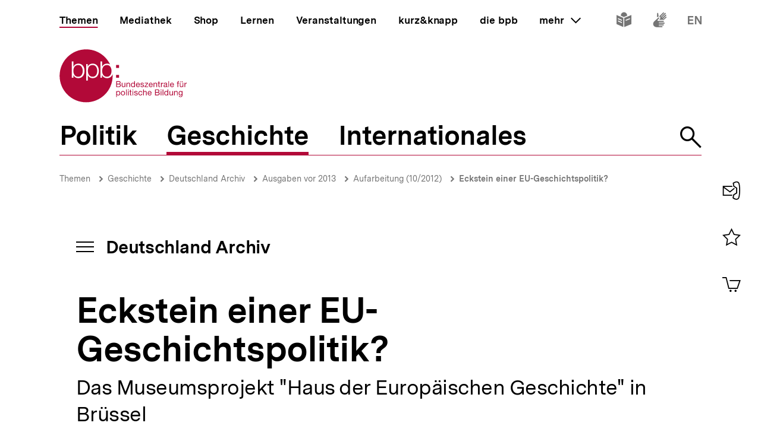

--- FILE ---
content_type: text/html; charset=UTF-8
request_url: https://www.bpb.de/themen/deutschlandarchiv/144616/eckstein-einer-eu-geschichtspolitik/
body_size: 73324
content:
<!DOCTYPE html>
<html lang="de" dir="ltr" prefix="content: http://purl.org/rss/1.0/modules/content/  dc: http://purl.org/dc/terms/  foaf: http://xmlns.com/foaf/0.1/  og: http://ogp.me/ns#  rdfs: http://www.w3.org/2000/01/rdf-schema#  schema: http://schema.org/  sioc: http://rdfs.org/sioc/ns#  sioct: http://rdfs.org/sioc/types#  skos: http://www.w3.org/2004/02/skos/core#  xsd: http://www.w3.org/2001/XMLSchema# ">
<head>
  <title>Eckstein einer EU-Geschichtspolitik? | Deutschland Archiv | bpb.de</title>
  <meta charset="utf-8" />
<meta name="MobileOptimized" content="width" />
<meta name="HandheldFriendly" content="true" />
<meta name="viewport" content="width=device-width, initial-scale=1.0" />
<meta name="publisher" content="Bundeszentrale für politische Bildung" />
<meta name="description" content="Durch die Osterweiterungen der Europäischen Union haben sich auch die Schwerpunkte der Erinnerungskultur innerhalb der EU verschoben: Neben Holocaust und Nationalsozialismus ist das Gedenken an die Opfer des Sowjetkommunismus getreten. Wie soll das g" />
<meta name="author" content="Stefan Troebst" />
<meta name="date" content="2012-10-26" />
<meta name="last-modified" content="2012-10-26" />
<meta property="fb:admins" content="100000495723190" />
<meta property="twitter:account_id" content="20149239" />
<meta property="twitter:site" content="@bpb_de" />
<meta property="twitter:creator" content="@bpb_de" />
<meta property="twitter:card" content="summary_large_image" />
<meta property="og:type" content="article" />
<meta property="og:site_name" content="bpb.de" />
<meta property="og:title" content="Eckstein einer EU-Geschichtspolitik? | Deutschland Archiv | bpb.de" />
<meta property="og:description" content="Durch die Osterweiterungen der Europäischen Union haben sich auch die Schwerpunkte der Erinnerungskultur innerhalb der EU verschoben: Neben Holocaust und Nationalsozialismus ist das Gedenken an die Opfer des Sowjetkommunismus getreten. Wie soll das g" />
<meta property="og:url" content="https://www.bpb.de/themen/deutschlandarchiv/144616/eckstein-einer-eu-geschichtspolitik/" />
<meta property="twitter:image" content="https://www.bpb.de/cache/images/0/146330_teaser_3x2_800.jpg?A9477" />
<meta property="og:image" content="https://www.bpb.de/cache/images/0/146330_teaser_3x2_800.jpg?A9477" />
<meta property="og:image:url" content="https://www.bpb.de/cache/images/0/146330_teaser_3x2_800.jpg?A9477" />
<meta property="og:image:width" content="800" />
<meta property="og:image:height" content="534" />
<meta property="og:image:alt" content="Euro-Taschentücher" />
<meta property="og:image:type" content="image/jpeg" />
<script type="application/ld+json">{
    "@context": "https:\/\/schema.org",
    "@type": "Article",
    "author": "Stefan Troebst",
    "headline": "Eckstein einer EU-Geschichtspolitik? | Deutschland Archiv | bpb.de",
    "datePublished": "2013-12-11",
    "dateCreated": "2012-09-19",
    "dateModified": "2013-12-11",
    "mainEntityOfPage": "https:\/\/www.bpb.de\/themen\/deutschlandarchiv\/144616\/eckstein-einer-eu-geschichtspolitik\/",
    "description": "Durch die Osterweiterungen der Europ\u00e4ischen Union haben sich auch die Schwerpunkte der Erinnerungskultur innerhalb der EU verschoben: Neben Holocaust und Nationalsozialismus ist das Gedenken an die Opfer des Sowjetkommunismus getreten. Wie soll das g",
    "keywords": "Geschichtspolitik,Aufarbeitung,Erinnerungspolitik,Museum,Geschichte Europas,Europa,Europ\u00e4ische Union,EU,Br\u00fcssel",
    "publisher": {
        "@type": "Organization",
        "name": "Bundeszentrale f\u00fcr politische Bildung",
        "logo": {
            "@type": "ImageObject",
            "url": "https:\/\/www.bpb.de\/themes\/custom\/bpbtheme\/images\/bpb_logo_ldjson.jpg",
            "width": "144",
            "height": "60"
        }
    },
    "image": {
        "@type": "ImageObject",
        "url": "https:\/\/www.bpb.de\/cache\/images\/0\/146330_teaser_3x2_800.jpg?A9477",
        "width": 800,
        "height": 534
    }
}</script>
<link rel="icon" href="/themes/custom/bpbtheme/favicon.ico" type="image/vnd.microsoft.icon" />

  <meta name="viewport" content="width=device-width, initial-scale=1.0001, shrink-to-fit=no" />
  <meta http-equiv="X-UA-Compatible" content="ie=edge" />
  <link rel="preload" href="/themes/custom/bpbtheme/assets/fonts/bpb-iconfont/fonts/bpb-iconfont.woff2?kkogbk" as="font" crossorigin="anonymous" />
  <link rel="preload" href="/themes/custom/bpbtheme/assets/labels/labels.json" as="fetch">
  <link rel="me" href="https://social.bund.de/@bpb">
  <link rel="stylesheet" media="all" href="/sites/default/files/css/css_U-UkLvIUbnReU-Iv-67uifu50PFsMY2x8cm52tWPT6w.css" />
<link rel="stylesheet" media="all" href="/sites/default/files/css/css_z8d9HD4R8jsprQJXl1oS0OmhRNzREJJDkcOcldvVJJ8.css" />

  
</head>
<body >
  <div id="app">
    
    
            
    
    
    ﻿<bpb-header class="">
   <div class="skip-nav">
      <a href="#skip-nav-target" class="skip-nav__button" v-focus-scroll-to-top>
      <span>Direkt zum Seiteninhalt springen</span>
      </a>
   </div>
   <div class="header__logo header__logo--xl-hidden logo">
      <bpb-flag label-path="logo.linkText" direction="right">
         <a href="/" v-focus-redirect="{
            next: { selector: '.nav-search__toggle' },
            breakpoints: {
            xl: { isDisabled: true }
            }
            }">
            <a-label path="logo.linkText"></a-label>
            <svg class="logo__logo" viewBox="0 0 240 100" xmlns="http://www.w3.org/2000/svg" focusable="false" role="img">
               <g fill="#961734" xmlns="http://www.w3.org/2000/svg" fill-rule="evenodd">
                  <path d="M79.804 40.531c0 5.34 2.346 10.98 9.035 10.98 5.99 0 8.43-5.64 8.43-10.98 0-5.338-2.44-10.981-8.43-10.981-6.689 0-9.035 5.643-9.035 10.981"></path>
                  <path d="M70.587 40.531c0 5.34-2.447 10.98-8.435 10.98-6.688 0-9.035-5.64-9.035-10.98 0-5.84 2.098-10.981 9.035-10.981 5.988 0 8.435 5.643 8.435 10.981zM49.878 58.745l3.13.003.015-10.23h.102c1.346 3.692 5.088 5.638 8.934 5.638 7.834 0 11.576-6.34 11.576-13.625 0-7.286-3.742-13.623-11.576-13.623-4.143 0-7.736 2.143-9.184 5.637h-.102v-4.89h-2.895v31.09zm-6.377-18.214c0 5.34-2.448 10.98-8.435 10.98-6.69 0-9.033-5.64-9.033-10.98 0-5.338 2.343-10.981 9.033-10.981 5.987 0 8.435 5.643 8.435 10.981zM23.096 53.408h2.894v-4.89h.1c1.448 3.49 5.041 5.638 9.183 5.638 7.837 0 11.577-6.34 11.577-13.625 0-7.286-3.74-13.623-11.577-13.623-3.843 0-7.585 1.944-8.931 5.637h-.101v-9.72h-3.145v30.583zm65.743.748c-4.145 0-7.736-2.148-9.183-5.638h-.104v4.89H76.66V22.825h3.144v9.72h.102c1.345-3.693 5.087-5.637 8.933-5.637 2.256 0 4.162.537 5.75 1.46C86.598 11.712 69.582.206 49.872.206 22.501.207.312 22.397.312 49.769c0 27.37 22.189 49.563 49.561 49.563S99.436 77.14 99.436 49.77c0-.992-.038-1.97-.094-2.946-1.616 4.292-5.08 7.333-10.503 7.333zM112.234 82.268c0 1.565-.605 3.103-2.402 3.103-1.817 0-2.531-1.46-2.531-3.042 0-1.51.684-3.028 2.45-3.028 1.712 0 2.483 1.457 2.483 2.967zm-6.204 7.15h1.317v-4.142h.031c.593.946 1.768 1.257 2.593 1.257 2.453 0 3.663-1.913 3.663-4.178 0-2.263-1.228-4.22-3.693-4.22-1.105 0-2.13.389-2.563 1.277h-.031v-1.09h-1.317v11.097zM114.745 82.344c0 2.337 1.35 4.189 3.893 4.189 2.547 0 3.9-1.852 3.9-4.189 0-2.36-1.353-4.21-3.9-4.21-2.543 0-3.893 1.85-3.893 4.21zm1.396 0c0-1.96 1.117-3.043 2.497-3.043 1.378 0 2.497 1.083 2.497 3.043 0 1.94-1.119 3.027-2.497 3.027-1.38 0-2.497-1.086-2.497-3.027zM124.313 86.346h1.32v-11.08h-1.32zM127.91 86.346h1.32v-8.024h-1.32v8.024zm0-9.466h1.32v-1.614h-1.32v1.614zM133.26 75.916h-1.32v2.406h-1.366v1.165h1.366v5.107c0 1.473.539 1.752 1.905 1.752h1.005V85.18h-.603c-.817 0-.986-.106-.986-.71v-4.983h1.59v-1.165h-1.59v-2.406M136.541 86.346h1.321v-8.024h-1.32v8.024zm0-9.466h1.321v-1.614h-1.32v1.614zM139.546 83.815c.08 1.99 1.598 2.718 3.397 2.718 1.629 0 3.414-.623 3.414-2.527 0-1.551-1.301-1.989-2.62-2.284-1.227-.292-2.622-.454-2.622-1.401 0-.806.913-1.02 1.707-1.02.87 0 1.768.325 1.861 1.347h1.322c-.11-1.952-1.527-2.514-3.293-2.514-1.395 0-2.994.67-2.994 2.284 0 1.534 1.317 1.975 2.618 2.266 1.32.298 2.627.461 2.627 1.489 0 1.007-1.118 1.198-1.936 1.198-1.09 0-2.117-.373-2.16-1.556h-1.32M154.783 80.897c-.186-1.906-1.649-2.763-3.462-2.763-2.546 0-3.787 1.895-3.787 4.302 0 2.388 1.305 4.097 3.758 4.097 2.017 0 3.242-1.162 3.54-3.12h-1.35c-.173 1.207-.934 1.958-2.208 1.958-1.674 0-2.347-1.46-2.347-2.935 0-1.628.599-3.135 2.503-3.135 1.089 0 1.781.59 1.987 1.596h1.366M156.457 86.346h1.314V81.81c0-1.44.78-2.51 2.374-2.51 1.007 0 1.633.64 1.633 1.615v5.431h1.321V81.07c0-1.724-.656-2.935-2.764-2.935-.966 0-2.1.404-2.53 1.366h-.034v-4.234h-1.314v11.08M170.77 83.801c-.235 1.04-.993 1.57-2.073 1.57-1.76 0-2.554-1.24-2.505-2.642h6.004c.078-1.938-.791-4.595-3.629-4.595-2.192 0-3.77 1.77-3.77 4.176.074 2.453 1.288 4.223 3.85 4.223 1.8 0 3.066-.963 3.423-2.732h-1.3zm-4.578-2.232c.088-1.23.915-2.268 2.298-2.268 1.302 0 2.248 1.012 2.31 2.268h-4.608zM180.018 81.268h3.374c1.24 0 2.407.411 2.407 1.849 0 1.212-.81 1.986-2.078 1.986h-3.703v-3.835zm-1.47 5.078h5.353c2.203 0 3.367-1.554 3.367-3.182 0-1.365-.74-2.393-2.108-2.672v-.031c1.02-.417 1.645-1.302 1.645-2.482a2.631 2.631 0 00-1.304-2.31c-.67-.403-1.956-.403-2.936-.403h-4.017v11.08zm1.47-9.84h2.955c1.268 0 2.353.22 2.353 1.753 0 1.165-.68 1.77-2.353 1.77h-2.955v-3.523zM189.185 86.346h1.323v-8.024h-1.323v8.024zm0-9.466h1.323v-1.614h-1.323v1.614zM192.779 86.346h1.32v-11.08h-1.32zM203.308 75.266h-1.32v4.128h-.03c-.585-.948-1.767-1.26-2.59-1.26-2.448 0-3.658 1.91-3.658 4.176s1.218 4.223 3.685 4.223c1.104 0 2.128-.39 2.564-1.273h.028v1.086h1.32v-11.08zm-6.205 7.14c0-1.571.605-3.105 2.403-3.105 1.818 0 2.532 1.457 2.532 3.043 0 1.506-.681 3.027-2.453 3.027-1.707 0-2.482-1.46-2.482-2.965zM212.133 78.322h-1.317v4.534c0 1.443-.781 2.515-2.377 2.515-1.01 0-1.622-.64-1.622-1.62v-5.43h-1.323v5.28c0 1.72.65 2.932 2.756 2.932 1.152 0 2.055-.466 2.614-1.459h.028v1.272h1.24v-8.024M214.266 86.346h1.322V81.81c0-1.44.776-2.51 2.374-2.51 1.008 0 1.627.64 1.627 1.615v5.431h1.318V81.07c0-1.724-.648-2.935-2.762-2.935-1.142 0-2.046.467-2.607 1.459h-.03v-1.271h-1.242v8.024M226.27 85.276c-1.734 0-2.267-1.614-2.267-3.055 0-1.542.687-2.92 2.377-2.92 1.66 0 2.283 1.457 2.283 2.868 0 1.51-.653 3.107-2.393 3.107zm3.692-6.954h-1.242v1.147h-.03.017c-.48-.882-1.383-1.335-2.39-1.335-2.776 0-3.711 2.344-3.711 4.239 0 2.184 1.199 4.064 3.586 4.064 1.009 0 2.067-.478 2.498-1.458h.03v.53c0 1.796-.68 3.04-2.403 3.04-.869 0-2.02-.34-2.08-1.304h-1.322c.08 1.754 1.819 2.36 3.323 2.36 2.533 0 3.724-1.336 3.724-3.94v-7.343zM107.513 65.752h3.366c1.241 0 2.406.41 2.406 1.85 0 1.21-.807 1.988-2.079 1.988h-3.693v-3.838zm-1.478 5.079h5.355c2.204 0 3.368-1.554 3.368-3.183 0-1.362-.744-2.39-2.111-2.67v-.03c1.026-.422 1.643-1.3 1.643-2.482 0-1.088-.574-1.88-1.3-2.315-.666-.4-1.954-.4-2.933-.4h-4.022v11.08zm1.478-9.838h2.944c1.276 0 2.363.214 2.363 1.752 0 1.163-.682 1.767-2.363 1.767h-2.944v-3.519zM123.081 62.806h-1.315v4.529c0 1.448-.777 2.516-2.378 2.516-1.009 0-1.629-.636-1.629-1.615v-5.43h-1.32v5.275c0 1.726.65 2.935 2.76 2.935 1.152 0 2.05-.466 2.61-1.458h.032v1.273h1.24v-8.025M125.22 70.83h1.314v-4.534c0-1.441.779-2.51 2.376-2.51 1.008 0 1.63.635 1.63 1.613v5.432h1.32v-5.28c0-1.722-.657-2.93-2.766-2.93-1.145 0-2.052.465-2.604 1.458h-.03v-1.273h-1.24v8.025M141.166 59.751h-1.323v4.127h-.029c-.593-.947-1.773-1.258-2.595-1.258-2.453 0-3.662 1.906-3.662 4.176 0 2.266 1.23 4.22 3.695 4.22 1.102 0 2.125-.385 2.562-1.273h.029v1.088h1.323V59.75zm-6.216 7.138c0-1.57.61-3.103 2.41-3.103 1.812 0 2.529 1.457 2.529 3.04 0 1.506-.682 3.025-2.453 3.025-1.705 0-2.486-1.46-2.486-2.962zM148.878 68.283c-.229 1.039-.993 1.568-2.072 1.568-1.754 0-2.547-1.242-2.499-2.638h6.001c.08-1.938-.787-4.593-3.627-4.593-2.19 0-3.773 1.77-3.773 4.176.079 2.454 1.291 4.22 3.85 4.22 1.796 0 3.074-.961 3.427-2.733h-1.307zm-4.571-2.232c.09-1.228.913-2.265 2.3-2.265 1.3 0 2.247 1.007 2.307 2.265h-4.607zM151.311 68.298c.08 1.99 1.598 2.718 3.4 2.718 1.63 0 3.41-.62 3.41-2.526 0-1.558-1.3-1.987-2.62-2.283-1.22-.3-2.62-.455-2.62-1.397 0-.809.921-1.024 1.706-1.024.868 0 1.77.322 1.864 1.348h1.32c-.106-1.955-1.523-2.514-3.293-2.514-1.397 0-2.993.668-2.993 2.28 0 1.542 1.32 1.972 2.62 2.267 1.323.298 2.622.466 2.622 1.49 0 1.005-1.115 1.194-1.933 1.194-1.087 0-2.118-.368-2.163-1.553h-1.32M159.088 70.831h6.768v-1.169h-5.125l4.903-5.956v-.9h-6.24v1.166h4.535l-4.841 5.846v1.013M172.875 68.283c-.228 1.039-.996 1.568-2.075 1.568-1.755 0-2.55-1.242-2.5-2.638h6.008c.076-1.938-.793-4.593-3.633-4.593-2.189 0-3.773 1.77-3.773 4.176.08 2.454 1.291 4.22 3.853 4.22 1.796 0 3.072-.961 3.428-2.733h-1.308zm-4.574-2.232c.09-1.228.914-2.265 2.294-2.265 1.306 0 2.251 1.007 2.317 2.265H168.3zM175.818 70.83h1.321v-4.534c0-1.441.773-2.51 2.38-2.51 1.005 0 1.622.635 1.622 1.613v5.432h1.323v-5.28c0-1.722-.654-2.93-2.763-2.93-1.15 0-2.05.465-2.609 1.458h-.03v-1.273h-1.244v8.025M186.43 60.404h-1.32v2.402h-1.366v1.166h1.366v5.107c0 1.471.539 1.752 1.904 1.752h1.01v-1.169h-.603c-.822 0-.992-.104-.992-.707v-4.983h1.594v-1.166h-1.594v-2.402M189.745 70.83h1.317v-3.57c0-2.034.773-3.243 2.904-3.243V62.62c-1.432-.044-2.312.59-2.952 1.88h-.027v-1.694h-1.242v8.025M199.913 68.036c0 .729-.71 1.815-2.445 1.815-.814 0-1.558-.308-1.558-1.18 0-.974.744-1.286 1.614-1.44.886-.155 1.883-.173 2.389-.547v1.352zm2.145 1.738c-.17.063-.294.077-.401.077-.422 0-.422-.275-.422-.896v-4.132c0-1.876-1.566-2.203-3.01-2.203-1.783 0-3.324.698-3.396 2.685h1.316c.063-1.182.889-1.519 2.005-1.519.835 0 1.783.186 1.783 1.335 0 .992-1.24.897-2.7 1.175-1.364.265-2.716.654-2.716 2.469 0 1.6 1.196 2.251 2.652 2.251 1.12 0 2.099-.385 2.831-1.242 0 .871.427 1.242 1.11 1.242.424 0 .713-.075.948-.217v-1.025zM203.508 70.831h1.325v-11.08h-1.325zM212.569 68.283c-.231 1.039-.989 1.568-2.077 1.568-1.763 0-2.549-1.242-2.499-2.638h6.006c.073-1.938-.796-4.593-3.634-4.593-2.182 0-3.773 1.77-3.773 4.176.079 2.454 1.291 4.22 3.85 4.22 1.8 0 3.077-.961 3.434-2.733h-1.307zm-4.576-2.232c.09-1.228.912-2.265 2.297-2.265 1.3 0 2.248 1.007 2.31 2.265h-4.607zM220.671 70.83h1.323v-6.858h1.547v-1.166h-1.547V61.69c0-.697.37-.902 1.007-.902.235 0 .51.03.748.111v-1.148a3.213 3.213 0 00-.854-.127c-1.447 0-2.224.682-2.224 1.986v1.196h-1.349v1.166h1.35v6.859M228.958 61.645h1.394v-1.616h-1.394v1.616zm-2.919 0h1.395v-1.616h-1.395v1.616zm5.481 1.16h-1.32v4.53c0 1.448-.78 2.516-2.374 2.516-1.013 0-1.63-.636-1.63-1.615v-5.43h-1.325v5.275c0 1.726.656 2.935 2.765 2.935 1.153 0 2.053-.466 2.607-1.458h.032v1.273h1.245v-8.025zM233.605 70.83h1.32v-3.57c0-2.034.775-3.243 2.902-3.243V62.62c-1.428-.044-2.314.59-2.95 1.88h-.03v-1.694h-1.242v8.025M105.958 34.878h5.349v-5.344h-5.349zM105.958 53.4h5.349v-5.346h-5.349z"></path>
               </g>
            </svg>
         </a>
      </bpb-flag>
   </div>
   <bpb-nav-burger>
      <bpb-nav-burger-content class="t-direct-99">
         <nav class="nav" aria-labelledby="nav-label">
            <span class="a-visually-hidden" id="nav-label">Hauptnavigation</span>
            <div class="nav__foundation" role="list">
               <bpb-nav-main>
                  <bpb-nav-main-item
                     role="presentation"
                     class="t-99"
                     href="/"
                     :active="true"
                     :focus-redirect="{
                       next: { selector: '#nav-unit-themen-start' },
                       previous: { selector: '.nav-burger__toggle' },
                       breakpoints: { xl: { isDisabled: true }}
                     }"
                     child-id="nav-main-themen"
                     >
                     Themen
                  </bpb-nav-main-item>
                  <bpb-nav-main-item
                     class="t-94"
                     href="/mediathek/"
                     :active="false"
                     :focus-redirect="{
                       next: { selector: '#nav-unit-mediathek-start' },
                       previous: { selector: '#nav-unit-themen-end' },
                       breakpoints: { xl: { isDisabled: true }}
                     }"
                     child-id="nav-main-mediathek"
                     >
                     Mediathek
                  </bpb-nav-main-item>
                  <bpb-nav-main-item
                     class="t-98"
                     href="/shop/"
                     :active="false"
                     :focus-redirect="{
                       next: { selector: '#nav-unit-shop-start' },
                       previous: { selector: '#nav-unit-mediathek-end' },
                       breakpoints: { xl: { isDisabled: true }}
                     }"
                     child-id="nav-main-shop"
                     >
                     Shop
                  </bpb-nav-main-item>
                  <bpb-nav-main-item
                     class="t-96"
                     href="/lernen/"
                     :active="false"
                     :focus-redirect="{
                       next: { selector: '#nav-unit-lernen-start' },
                       previous: { selector: '#nav-unit-shop-end' },
                       breakpoints: { xl: { isDisabled: true }}
                     }"
                     child-id="nav-main-lernen"
                     >
                     Lernen
                  </bpb-nav-main-item>
                  <bpb-nav-main-item
                     class="t-95"
                     href="/veranstaltungen/"
                     :active="false"
                     :focus-redirect="{
                       next: { selector: '#nav-unit-veranstaltungen-start' },
                       previous: { selector: '#nav-unit-lernen-end' },
                       breakpoints: { xl: { isDisabled: true }}
                     }"
                     child-id="nav-main-veranstaltungen"
                     >
                     Veranstaltungen
                  </bpb-nav-main-item>
                  <bpb-nav-main-item
                     class="t-97"
                     href="/kurz-knapp/"
                     :active="false"
                     :focus-redirect="{
                       next: { selector: '#nav-unit-kurz-start' },
                       previous: { selector: '#nav-unit-veranstaltungen-end' },
                       breakpoints: { xl: { isDisabled: true }}
                     }"
                     child-id="nav-main-kurz"
                     >
                     kurz&amp;knapp
                  </bpb-nav-main-item>
                  <bpb-nav-main-item
                     class="t-99"
                     href="/die-bpb/"
                     :active="false"
                     :focus-redirect="{
                       next: { selector: '#nav-unit-bpb-start' },
                       previous: { selector: '#nav-unit-kurz-end' },
                       breakpoints: { xl: { isDisabled: true }}
                     }"
                     child-id="nav-main-bpb"
                     >
                     die bpb
                  </bpb-nav-main-item>
                  <bpb-nav-main-item
                     :no-hover="true"
                     :slot-only="true"
                     :focus-redirect="{
                       next: { selector: '#nav-unit-more-start' },
                       previous: { selector: '#nav-unit-bpb-end' },
                       breakpoints: { xl: { isDisabled: true }}
                     }"
                     child-id="nav-main-more"
                     slot-only-text="mehr"
                     >
                     <bpb-nav-main-more-toggle>mehr</bpb-nav-main-more-toggle>
                  </bpb-nav-main-item>
               </bpb-nav-main>
               <ul class="quick-toggles nav__quick-toggles">
                                    <li class="quick-toggles__item">
                     <bpb-flag custom-label="Leichte Sprache" direction="bottom">
                        <a
                           class="quick-toggles__link"
                           href="/die-bpb/ueber-uns/informationen-in-leichter-sprache/"
                           v-focus-redirect="{previous: { selector: '.nav-more__content a:last-child' }}"
                           >
                           <bpb-icon
                              class="quick-toggles__icon"
                              icon="i-easy-language"
                              custom-label="Inhalte in leichter Sprache"
                              ></bpb-icon>
                        </a>
                     </bpb-flag>
                  </li>
                                                      <li class="quick-toggles__item">
                     <bpb-flag custom-label="Gebärdensprache" direction="bottom">
                        <a class="quick-toggles__link" href="/die-bpb/ueber-uns/gebaerdensprache/">
                           <bpb-icon
                              class="quick-toggles__icon"
                              icon="i-sign-language"
                              custom-label="Inhalte in Gebärdensprache"
                              ></bpb-icon>
                        </a>
                     </bpb-flag>
                  </li>
                                                      <li class="quick-toggles__item">
                     <bpb-flag custom-label="Englisch" direction="bottom">
                        <a
                           class="quick-toggles__link"
                           href="/die-bpb/ueber-uns/federal-agency-for-civic-education/"
                           hreflang="en"
                           v-focus-redirect="{ next: { selector: '#header-logo' }}"
                           >
                           <bpb-icon
                              class="quick-toggles__icon"
                              icon="i-en"
                              custom-label="Inhalte in Englisch"
                              ></bpb-icon>
                        </a>
                     </bpb-flag>
                  </li>
                                 </ul>
            </div>
            <bpb-nav-main-more-content>
               <div class="nav-more__inner">
                                    <a
                     class="nav-more__link"
                     href="/shop/zeitschriften/apuz/"
                     id="nav-unit-more-start"
                     v-focus-redirect="{previous: { selector: '#nav-main-more' },breakpoints: {xl: {previous: { selector: '#nav-more__toggle' }}}}">
                    <bpb-picture src="/themes/custom/bpbtheme/assets/images/APuZ_logo.svg" alt="Zur externen Webseite: Aus Politk und Zeitgeschichte" ></bpb-picture>
                  </a>
                                                      <a class="nav-more__link" href="/shop/zeitschriften/izpb/">
                    <bpb-picture src="/themes/custom/bpbtheme/assets/images/IzpB_logo.svg" alt="Zu Informationen zur politischen Bildung"></bpb-picture>
                  </a>
                                    <a class="nav-more__link" href="https://www.fluter.de" target="_blank">
                    <bpb-picture src="/themes/custom/bpbtheme/assets/images/fluter._logo.svg" alt="Zur externen Webseite: fluter"></bpb-picture>
                  </a>
                  <a class="nav-more__link" href="https://www.eurotopics.net" target="_blank">
                    <bpb-picture src="/themes/custom/bpbtheme/assets/images/Eurotopics_logo.svg" alt="Zur externen Webseite: eurotopics"></bpb-picture>
                  </a>
                  <a class="nav-more__link" href="https://www.hanisauland.de" target="_blank">
                    <bpb-picture src="/themes/custom/bpbtheme/assets/images/Hanisauland_logo.svg" alt="Zur externen Webseite: Hanisauland"></bpb-picture>
                  </a>
                  <a class="nav-more__link" href="https://www.chronik-der-mauer.de" target="_blank">
                    <bpb-picture src="/themes/custom/bpbtheme/assets/images/CdM_Logo.svg" alt="Zur externen Webseite: Chronik der Mauer"></bpb-picture>
                  </a>
                  <a class="nav-more__link" href="https://www.kinofenster.de"  target="_blank">
                    <bpb-picture  src="/themes/custom/bpbtheme/assets/images/Kinofenster_logo.svg" alt="Zur externen Webseite: Kinofenster"></bpb-picture>
                  </a>
                                    <a class="nav-more__link" href="/themen/politisches-system/politik-einfach-fuer-alle/">
                    <bpb-picture src="/themes/custom/bpbtheme/assets/images/einfach_POLITIK_logo.svg" alt="Zu einfach POLITIK"></bpb-picture>
                  </a>
                                                      <a
                    class="nav-more__link"
                    href="/themen/deutschlandarchiv/"
                    >
                    <bpb-picture src="/themes/custom/bpbtheme/assets/images/Deutschland_Archiv_logo.svg" alt="Zum Deutschland Archiv"></bpb-picture>
                  </a>
                                    <a class="nav-more__link" href="https://www.drehscheibe.org"  target="_blank"
                    v-focus-redirect="{isDisabled: true,breakpoints:{xl: {isDisabled: false,next: { selector: '.quick-toggles a' }}}}"
                  >
                    <bpb-picture  src="/themes/custom/bpbtheme/assets/images/Logo_drehschreibe.svg" alt="Zur externen Webseite: Drehscheibe"></bpb-picture>
                  </a>
                  
               </div>
            </bpb-nav-main-more-content>
            <noscript>
                              <a href="/shop/zeitschriften/apuz/228/aus-politik-und-zeitgeschichte-alt/" target="_blank">Zur externen Webseite: Aus Politk und Zeitgeschichte</a>
                                             <a href="/shop/zeitschriften/izpb/229/informationen-zur-politischen-bildung-alt/" target="_blank">Zur externen Webseite: Informationen zur politischen Bildung</a>
                              <a href="https://www.fluter.de" target="_blank">Zur externen Webseite: fluter</a>
               <a href="https://www.eurotopics.net" target="_blank">Zur externen Webseite: eurotopics</a>
               <a href="https://www.hanisauland.de" target="_blank">Zur externen Webseite: Hanisauland</a>
               <a href="https://www.spielbar.de" target="_blank">Zur externen Webseite: Spielbar.de</a>
               <a href="https://www.kinofenster.de" target="_blank">Zur externen Webseite: Kinofenster</a>
            </noscript>
         </nav>
         <bpb-flag label-path="logo.linkText" direction="right" inactive-below-breakpoint="xl">
            <a class="logo header__logo header__logo--hidden header__logo--xl-visible" href="/" v-focus-redirect="{previous:{selector:'.quick-toggles > *:last-child a'}}">
               <a-label path="logo.linkText"></a-label>
               <svg class="logo__logo" viewBox="0 0 240 100" focusable="false" role="img" xmlns="http://www.w3.org/2000/svg">
                  <g fill="#961734" xmlns="http://www.w3.org/2000/svg" fill-rule="evenodd">
                     <path d="M79.804 40.531c0 5.34 2.346 10.98 9.035 10.98 5.99 0 8.43-5.64 8.43-10.98 0-5.338-2.44-10.981-8.43-10.981-6.689 0-9.035 5.643-9.035 10.981"></path>
                     <path d="M70.587 40.531c0 5.34-2.447 10.98-8.435 10.98-6.688 0-9.035-5.64-9.035-10.98 0-5.84 2.098-10.981 9.035-10.981 5.988 0 8.435 5.643 8.435 10.981zM49.878 58.745l3.13.003.015-10.23h.102c1.346 3.692 5.088 5.638 8.934 5.638 7.834 0 11.576-6.34 11.576-13.625 0-7.286-3.742-13.623-11.576-13.623-4.143 0-7.736 2.143-9.184 5.637h-.102v-4.89h-2.895v31.09zm-6.377-18.214c0 5.34-2.448 10.98-8.435 10.98-6.69 0-9.033-5.64-9.033-10.98 0-5.338 2.343-10.981 9.033-10.981 5.987 0 8.435 5.643 8.435 10.981zM23.096 53.408h2.894v-4.89h.1c1.448 3.49 5.041 5.638 9.183 5.638 7.837 0 11.577-6.34 11.577-13.625 0-7.286-3.74-13.623-11.577-13.623-3.843 0-7.585 1.944-8.931 5.637h-.101v-9.72h-3.145v30.583zm65.743.748c-4.145 0-7.736-2.148-9.183-5.638h-.104v4.89H76.66V22.825h3.144v9.72h.102c1.345-3.693 5.087-5.637 8.933-5.637 2.256 0 4.162.537 5.75 1.46C86.598 11.712 69.582.206 49.872.206 22.501.207.312 22.397.312 49.769c0 27.37 22.189 49.563 49.561 49.563S99.436 77.14 99.436 49.77c0-.992-.038-1.97-.094-2.946-1.616 4.292-5.08 7.333-10.503 7.333zM112.234 82.268c0 1.565-.605 3.103-2.402 3.103-1.817 0-2.531-1.46-2.531-3.042 0-1.51.684-3.028 2.45-3.028 1.712 0 2.483 1.457 2.483 2.967zm-6.204 7.15h1.317v-4.142h.031c.593.946 1.768 1.257 2.593 1.257 2.453 0 3.663-1.913 3.663-4.178 0-2.263-1.228-4.22-3.693-4.22-1.105 0-2.13.389-2.563 1.277h-.031v-1.09h-1.317v11.097zM114.745 82.344c0 2.337 1.35 4.189 3.893 4.189 2.547 0 3.9-1.852 3.9-4.189 0-2.36-1.353-4.21-3.9-4.21-2.543 0-3.893 1.85-3.893 4.21zm1.396 0c0-1.96 1.117-3.043 2.497-3.043 1.378 0 2.497 1.083 2.497 3.043 0 1.94-1.119 3.027-2.497 3.027-1.38 0-2.497-1.086-2.497-3.027zM124.313 86.346h1.32v-11.08h-1.32zM127.91 86.346h1.32v-8.024h-1.32v8.024zm0-9.466h1.32v-1.614h-1.32v1.614zM133.26 75.916h-1.32v2.406h-1.366v1.165h1.366v5.107c0 1.473.539 1.752 1.905 1.752h1.005V85.18h-.603c-.817 0-.986-.106-.986-.71v-4.983h1.59v-1.165h-1.59v-2.406M136.541 86.346h1.321v-8.024h-1.32v8.024zm0-9.466h1.321v-1.614h-1.32v1.614zM139.546 83.815c.08 1.99 1.598 2.718 3.397 2.718 1.629 0 3.414-.623 3.414-2.527 0-1.551-1.301-1.989-2.62-2.284-1.227-.292-2.622-.454-2.622-1.401 0-.806.913-1.02 1.707-1.02.87 0 1.768.325 1.861 1.347h1.322c-.11-1.952-1.527-2.514-3.293-2.514-1.395 0-2.994.67-2.994 2.284 0 1.534 1.317 1.975 2.618 2.266 1.32.298 2.627.461 2.627 1.489 0 1.007-1.118 1.198-1.936 1.198-1.09 0-2.117-.373-2.16-1.556h-1.32M154.783 80.897c-.186-1.906-1.649-2.763-3.462-2.763-2.546 0-3.787 1.895-3.787 4.302 0 2.388 1.305 4.097 3.758 4.097 2.017 0 3.242-1.162 3.54-3.12h-1.35c-.173 1.207-.934 1.958-2.208 1.958-1.674 0-2.347-1.46-2.347-2.935 0-1.628.599-3.135 2.503-3.135 1.089 0 1.781.59 1.987 1.596h1.366M156.457 86.346h1.314V81.81c0-1.44.78-2.51 2.374-2.51 1.007 0 1.633.64 1.633 1.615v5.431h1.321V81.07c0-1.724-.656-2.935-2.764-2.935-.966 0-2.1.404-2.53 1.366h-.034v-4.234h-1.314v11.08M170.77 83.801c-.235 1.04-.993 1.57-2.073 1.57-1.76 0-2.554-1.24-2.505-2.642h6.004c.078-1.938-.791-4.595-3.629-4.595-2.192 0-3.77 1.77-3.77 4.176.074 2.453 1.288 4.223 3.85 4.223 1.8 0 3.066-.963 3.423-2.732h-1.3zm-4.578-2.232c.088-1.23.915-2.268 2.298-2.268 1.302 0 2.248 1.012 2.31 2.268h-4.608zM180.018 81.268h3.374c1.24 0 2.407.411 2.407 1.849 0 1.212-.81 1.986-2.078 1.986h-3.703v-3.835zm-1.47 5.078h5.353c2.203 0 3.367-1.554 3.367-3.182 0-1.365-.74-2.393-2.108-2.672v-.031c1.02-.417 1.645-1.302 1.645-2.482a2.631 2.631 0 00-1.304-2.31c-.67-.403-1.956-.403-2.936-.403h-4.017v11.08zm1.47-9.84h2.955c1.268 0 2.353.22 2.353 1.753 0 1.165-.68 1.77-2.353 1.77h-2.955v-3.523zM189.185 86.346h1.323v-8.024h-1.323v8.024zm0-9.466h1.323v-1.614h-1.323v1.614zM192.779 86.346h1.32v-11.08h-1.32zM203.308 75.266h-1.32v4.128h-.03c-.585-.948-1.767-1.26-2.59-1.26-2.448 0-3.658 1.91-3.658 4.176s1.218 4.223 3.685 4.223c1.104 0 2.128-.39 2.564-1.273h.028v1.086h1.32v-11.08zm-6.205 7.14c0-1.571.605-3.105 2.403-3.105 1.818 0 2.532 1.457 2.532 3.043 0 1.506-.681 3.027-2.453 3.027-1.707 0-2.482-1.46-2.482-2.965zM212.133 78.322h-1.317v4.534c0 1.443-.781 2.515-2.377 2.515-1.01 0-1.622-.64-1.622-1.62v-5.43h-1.323v5.28c0 1.72.65 2.932 2.756 2.932 1.152 0 2.055-.466 2.614-1.459h.028v1.272h1.24v-8.024M214.266 86.346h1.322V81.81c0-1.44.776-2.51 2.374-2.51 1.008 0 1.627.64 1.627 1.615v5.431h1.318V81.07c0-1.724-.648-2.935-2.762-2.935-1.142 0-2.046.467-2.607 1.459h-.03v-1.271h-1.242v8.024M226.27 85.276c-1.734 0-2.267-1.614-2.267-3.055 0-1.542.687-2.92 2.377-2.92 1.66 0 2.283 1.457 2.283 2.868 0 1.51-.653 3.107-2.393 3.107zm3.692-6.954h-1.242v1.147h-.03.017c-.48-.882-1.383-1.335-2.39-1.335-2.776 0-3.711 2.344-3.711 4.239 0 2.184 1.199 4.064 3.586 4.064 1.009 0 2.067-.478 2.498-1.458h.03v.53c0 1.796-.68 3.04-2.403 3.04-.869 0-2.02-.34-2.08-1.304h-1.322c.08 1.754 1.819 2.36 3.323 2.36 2.533 0 3.724-1.336 3.724-3.94v-7.343zM107.513 65.752h3.366c1.241 0 2.406.41 2.406 1.85 0 1.21-.807 1.988-2.079 1.988h-3.693v-3.838zm-1.478 5.079h5.355c2.204 0 3.368-1.554 3.368-3.183 0-1.362-.744-2.39-2.111-2.67v-.03c1.026-.422 1.643-1.3 1.643-2.482 0-1.088-.574-1.88-1.3-2.315-.666-.4-1.954-.4-2.933-.4h-4.022v11.08zm1.478-9.838h2.944c1.276 0 2.363.214 2.363 1.752 0 1.163-.682 1.767-2.363 1.767h-2.944v-3.519zM123.081 62.806h-1.315v4.529c0 1.448-.777 2.516-2.378 2.516-1.009 0-1.629-.636-1.629-1.615v-5.43h-1.32v5.275c0 1.726.65 2.935 2.76 2.935 1.152 0 2.05-.466 2.61-1.458h.032v1.273h1.24v-8.025M125.22 70.83h1.314v-4.534c0-1.441.779-2.51 2.376-2.51 1.008 0 1.63.635 1.63 1.613v5.432h1.32v-5.28c0-1.722-.657-2.93-2.766-2.93-1.145 0-2.052.465-2.604 1.458h-.03v-1.273h-1.24v8.025M141.166 59.751h-1.323v4.127h-.029c-.593-.947-1.773-1.258-2.595-1.258-2.453 0-3.662 1.906-3.662 4.176 0 2.266 1.23 4.22 3.695 4.22 1.102 0 2.125-.385 2.562-1.273h.029v1.088h1.323V59.75zm-6.216 7.138c0-1.57.61-3.103 2.41-3.103 1.812 0 2.529 1.457 2.529 3.04 0 1.506-.682 3.025-2.453 3.025-1.705 0-2.486-1.46-2.486-2.962zM148.878 68.283c-.229 1.039-.993 1.568-2.072 1.568-1.754 0-2.547-1.242-2.499-2.638h6.001c.08-1.938-.787-4.593-3.627-4.593-2.19 0-3.773 1.77-3.773 4.176.079 2.454 1.291 4.22 3.85 4.22 1.796 0 3.074-.961 3.427-2.733h-1.307zm-4.571-2.232c.09-1.228.913-2.265 2.3-2.265 1.3 0 2.247 1.007 2.307 2.265h-4.607zM151.311 68.298c.08 1.99 1.598 2.718 3.4 2.718 1.63 0 3.41-.62 3.41-2.526 0-1.558-1.3-1.987-2.62-2.283-1.22-.3-2.62-.455-2.62-1.397 0-.809.921-1.024 1.706-1.024.868 0 1.77.322 1.864 1.348h1.32c-.106-1.955-1.523-2.514-3.293-2.514-1.397 0-2.993.668-2.993 2.28 0 1.542 1.32 1.972 2.62 2.267 1.323.298 2.622.466 2.622 1.49 0 1.005-1.115 1.194-1.933 1.194-1.087 0-2.118-.368-2.163-1.553h-1.32M159.088 70.831h6.768v-1.169h-5.125l4.903-5.956v-.9h-6.24v1.166h4.535l-4.841 5.846v1.013M172.875 68.283c-.228 1.039-.996 1.568-2.075 1.568-1.755 0-2.55-1.242-2.5-2.638h6.008c.076-1.938-.793-4.593-3.633-4.593-2.189 0-3.773 1.77-3.773 4.176.08 2.454 1.291 4.22 3.853 4.22 1.796 0 3.072-.961 3.428-2.733h-1.308zm-4.574-2.232c.09-1.228.914-2.265 2.294-2.265 1.306 0 2.251 1.007 2.317 2.265H168.3zM175.818 70.83h1.321v-4.534c0-1.441.773-2.51 2.38-2.51 1.005 0 1.622.635 1.622 1.613v5.432h1.323v-5.28c0-1.722-.654-2.93-2.763-2.93-1.15 0-2.05.465-2.609 1.458h-.03v-1.273h-1.244v8.025M186.43 60.404h-1.32v2.402h-1.366v1.166h1.366v5.107c0 1.471.539 1.752 1.904 1.752h1.01v-1.169h-.603c-.822 0-.992-.104-.992-.707v-4.983h1.594v-1.166h-1.594v-2.402M189.745 70.83h1.317v-3.57c0-2.034.773-3.243 2.904-3.243V62.62c-1.432-.044-2.312.59-2.952 1.88h-.027v-1.694h-1.242v8.025M199.913 68.036c0 .729-.71 1.815-2.445 1.815-.814 0-1.558-.308-1.558-1.18 0-.974.744-1.286 1.614-1.44.886-.155 1.883-.173 2.389-.547v1.352zm2.145 1.738c-.17.063-.294.077-.401.077-.422 0-.422-.275-.422-.896v-4.132c0-1.876-1.566-2.203-3.01-2.203-1.783 0-3.324.698-3.396 2.685h1.316c.063-1.182.889-1.519 2.005-1.519.835 0 1.783.186 1.783 1.335 0 .992-1.24.897-2.7 1.175-1.364.265-2.716.654-2.716 2.469 0 1.6 1.196 2.251 2.652 2.251 1.12 0 2.099-.385 2.831-1.242 0 .871.427 1.242 1.11 1.242.424 0 .713-.075.948-.217v-1.025zM203.508 70.831h1.325v-11.08h-1.325zM212.569 68.283c-.231 1.039-.989 1.568-2.077 1.568-1.763 0-2.549-1.242-2.499-2.638h6.006c.073-1.938-.796-4.593-3.634-4.593-2.182 0-3.773 1.77-3.773 4.176.079 2.454 1.291 4.22 3.85 4.22 1.8 0 3.077-.961 3.434-2.733h-1.307zm-4.576-2.232c.09-1.228.912-2.265 2.297-2.265 1.3 0 2.248 1.007 2.31 2.265h-4.607zM220.671 70.83h1.323v-6.858h1.547v-1.166h-1.547V61.69c0-.697.37-.902 1.007-.902.235 0 .51.03.748.111v-1.148a3.213 3.213 0 00-.854-.127c-1.447 0-2.224.682-2.224 1.986v1.196h-1.349v1.166h1.35v6.859M228.958 61.645h1.394v-1.616h-1.394v1.616zm-2.919 0h1.395v-1.616h-1.395v1.616zm5.481 1.16h-1.32v4.53c0 1.448-.78 2.516-2.374 2.516-1.013 0-1.63-.636-1.63-1.615v-5.43h-1.325v5.275c0 1.726.656 2.935 2.765 2.935 1.153 0 2.053-.466 2.607-1.458h.032v1.273h1.245v-8.025zM233.605 70.83h1.32v-3.57c0-2.034.775-3.243 2.902-3.243V62.62c-1.428-.044-2.314.59-2.95 1.88h-.03v-1.694h-1.242v8.025M105.958 34.878h5.349v-5.344h-5.349zM105.958 53.4h5.349v-5.346h-5.349z"></path>
                  </g>
               </svg>
            </a>
         </bpb-flag>
         <bpb-nav-unit>
                          <bpb-nav-unit-page
                 theme="t-99"
                 :items="[[&quot;Startseite Themen&quot;,{&quot;href&quot;:&quot;\/themen\/&quot;,&quot;hrefExternal&quot;:false,&quot;theme&quot;:&quot;t-99&quot;,&quot;burgerOnly&quot;:true,&quot;id&quot;:&quot;nav-unit-themen-start&quot;,&quot;active&quot;:false,&quot;size&quot;:0}],[&quot;Politik&quot;,{&quot;href&quot;:&quot;\/themen\/politik\/&quot;,&quot;hrefExternal&quot;:false,&quot;active&quot;:false,&quot;size&quot;:&quot;normal&quot;,&quot;dropdownOnly&quot;:false},[[&quot;Demokratie &amp; Wahlen&quot;,{&quot;href&quot;:&quot;\/themen\/demokratie-wahlen\/&quot;,&quot;hrefExternal&quot;:false,&quot;active&quot;:false},[[&quot;Grund- &amp; Menschenrechte&quot;,{&quot;href&quot;:&quot;\/themen\/menschenrechte\/&quot;,&quot;hrefExternal&quot;:false,&quot;active&quot;:false}],[&quot;Politisches System&quot;,{&quot;href&quot;:&quot;\/themen\/politisches-system\/&quot;,&quot;hrefExternal&quot;:false,&quot;active&quot;:false}],[&quot;Europ\u00e4ische Union&quot;,{&quot;href&quot;:&quot;\/themen\/europaeische-union\/&quot;,&quot;hrefExternal&quot;:false,&quot;active&quot;:false}],[&quot;Parteien&quot;,{&quot;href&quot;:&quot;\/themen\/parteien\/&quot;,&quot;hrefExternal&quot;:false,&quot;active&quot;:false}],[&quot;Bundestagswahlen&quot;,{&quot;href&quot;:&quot;\/themen\/bundestagswahlen\/&quot;,&quot;hrefExternal&quot;:false,&quot;active&quot;:false}],[&quot;Europawahlen&quot;,{&quot;href&quot;:&quot;\/themen\/europawahlen\/&quot;,&quot;hrefExternal&quot;:false,&quot;active&quot;:false}],[&quot;Wahl-O-Mat&quot;,{&quot;href&quot;:&quot;\/themen\/wahl-o-mat\/&quot;,&quot;hrefExternal&quot;:false,&quot;active&quot;:false}]]],[&quot;Innen- &amp; Sozialpolitik&quot;,{&quot;href&quot;:&quot;\/themen\/innen-sozialpolitik\/&quot;,&quot;hrefExternal&quot;:false,&quot;active&quot;:false},[[&quot;Arbeit&quot;,{&quot;href&quot;:&quot;\/themen\/arbeit\/&quot;,&quot;hrefExternal&quot;:false,&quot;active&quot;:false}],[&quot;Familie&quot;,{&quot;href&quot;:&quot;\/themen\/familie\/&quot;,&quot;hrefExternal&quot;:false,&quot;active&quot;:false}],[&quot;Gesundheit&quot;,{&quot;href&quot;:&quot;\/themen\/gesundheit\/&quot;,&quot;hrefExternal&quot;:false,&quot;active&quot;:false}],[&quot;Innere Sicherheit&quot;,{&quot;href&quot;:&quot;\/themen\/innere-sicherheit\/&quot;,&quot;hrefExternal&quot;:false,&quot;active&quot;:false}],[&quot;Rechtsstaat &amp; Justiz&quot;,{&quot;href&quot;:&quot;\/themen\/recht-justiz\/&quot;,&quot;hrefExternal&quot;:false,&quot;active&quot;:false}],[&quot;Soziale Lage&quot;,{&quot;href&quot;:&quot;\/themen\/soziale-lage\/&quot;,&quot;hrefExternal&quot;:false,&quot;active&quot;:false}]]],[&quot;Gesellschaft &amp; Zusammenleben&quot;,{&quot;href&quot;:&quot;\/themen\/gesellschaft\/&quot;,&quot;hrefExternal&quot;:false,&quot;active&quot;:false},[[&quot;Stadt &amp; Land&quot;,{&quot;href&quot;:&quot;\/themen\/stadt-land\/&quot;,&quot;hrefExternal&quot;:false,&quot;active&quot;:false}],[&quot;Migration &amp; Integration&quot;,{&quot;href&quot;:&quot;\/themen\/migration-integration\/&quot;,&quot;hrefExternal&quot;:false,&quot;active&quot;:false}],[&quot;Gender &amp; Diversit\u00e4t&quot;,{&quot;href&quot;:&quot;\/themen\/gender-diversitaet\/&quot;,&quot;hrefExternal&quot;:false,&quot;active&quot;:false}],[&quot;Inklusion &amp; Teilhabe&quot;,{&quot;href&quot;:&quot;\/themen\/inklusion-teilhabe\/&quot;,&quot;hrefExternal&quot;:false,&quot;active&quot;:false}],[&quot;Kinder &amp; Jugend&quot;,{&quot;href&quot;:&quot;\/themen\/kinder-jugend\/&quot;,&quot;hrefExternal&quot;:false,&quot;active&quot;:false}],[&quot;Religion &amp; Ethik&quot;,{&quot;href&quot;:&quot;\/themen\/religion-ethik\/&quot;,&quot;hrefExternal&quot;:false,&quot;active&quot;:false}]]],[&quot;Extremismus &amp; Radikalisierung&quot;,{&quot;href&quot;:&quot;\/themen\/extremismus-radikalisierung\/&quot;,&quot;hrefExternal&quot;:false,&quot;active&quot;:false},[[&quot;Antisemitismus&quot;,{&quot;href&quot;:&quot;\/themen\/antisemitismus\/&quot;,&quot;hrefExternal&quot;:false,&quot;active&quot;:false}],[&quot;Islamismus&quot;,{&quot;href&quot;:&quot;\/themen\/islamismus\/&quot;,&quot;hrefExternal&quot;:false,&quot;active&quot;:false}],[&quot;Linksextremismus&quot;,{&quot;href&quot;:&quot;\/themen\/linksextremismus\/&quot;,&quot;hrefExternal&quot;:false,&quot;active&quot;:false}],[&quot;Radikalisierungspr\u00e4vention Islamismus&quot;,{&quot;href&quot;:&quot;\/themen\/infodienst\/&quot;,&quot;hrefExternal&quot;:false,&quot;active&quot;:false}],[&quot;Rassismus &amp; Diskriminierung&quot;,{&quot;href&quot;:&quot;\/themen\/rassismus-diskriminierung\/&quot;,&quot;hrefExternal&quot;:false,&quot;active&quot;:false}],[&quot;Rechtsextremismus&quot;,{&quot;href&quot;:&quot;\/themen\/rechtsextremismus\/&quot;,&quot;hrefExternal&quot;:false,&quot;active&quot;:false}]]],[&quot;Au\u00dfen- &amp; Sicherheitspolitik&quot;,{&quot;href&quot;:&quot;\/themen\/aussen-sicherheitspolitik\/&quot;,&quot;hrefExternal&quot;:false,&quot;active&quot;:false},[[&quot;Au\u00dfenpolitik&quot;,{&quot;href&quot;:&quot;\/themen\/aussenpolitik\/&quot;,&quot;hrefExternal&quot;:false,&quot;active&quot;:false}],[&quot;Milit\u00e4r &amp; R\u00fcstung&quot;,{&quot;href&quot;:&quot;\/themen\/militaer\/&quot;,&quot;hrefExternal&quot;:false,&quot;active&quot;:false}],[&quot;Kriege &amp; Konflikte&quot;,{&quot;href&quot;:&quot;\/themen\/kriege-konflikte\/&quot;,&quot;hrefExternal&quot;:false,&quot;active&quot;:false}],[&quot;Internationale Organisationen&quot;,{&quot;href&quot;:&quot;\/themen\/internationale-organisationen\/&quot;,&quot;hrefExternal&quot;:false,&quot;active&quot;:false}],[&quot;Infoportal Krieg und Frieden&quot;,{&quot;href&quot;:&quot;http:\/\/sicherheitspolitik.bpb.de\/de&quot;,&quot;hrefExternal&quot;:true,&quot;active&quot;:false}],[&quot;Sicherheitspolitische Presseschau&quot;,{&quot;href&quot;:&quot;\/themen\/sicherheitspolitische-presseschau\/&quot;,&quot;hrefExternal&quot;:false,&quot;active&quot;:false}]]],[&quot;Wirtschaft &amp; Umwelt&quot;,{&quot;href&quot;:&quot;\/themen\/wirtschaft-umwelt\/&quot;,&quot;hrefExternal&quot;:false,&quot;active&quot;:false},[[&quot;Wirtschaft&quot;,{&quot;href&quot;:&quot;\/themen\/wirtschaft\/&quot;,&quot;hrefExternal&quot;:false,&quot;active&quot;:false}],[&quot;Umwelt&quot;,{&quot;href&quot;:&quot;\/themen\/umwelt\/&quot;,&quot;hrefExternal&quot;:false,&quot;active&quot;:false}],[&quot;Klimawandel&quot;,{&quot;href&quot;:&quot;\/themen\/klimawandel\/&quot;,&quot;hrefExternal&quot;:false,&quot;active&quot;:false}],[&quot;Globalisierung&quot;,{&quot;href&quot;:&quot;\/themen\/globalisierung\/&quot;,&quot;hrefExternal&quot;:false,&quot;active&quot;:false}]]],[&quot;Bildung &amp; Kultur&quot;,{&quot;href&quot;:&quot;\/themen\/bildung-kultur\/&quot;,&quot;hrefExternal&quot;:false,&quot;active&quot;:false},[[&quot;Bildung&quot;,{&quot;href&quot;:&quot;\/themen\/bildung\/&quot;,&quot;hrefExternal&quot;:false,&quot;active&quot;:false}],[&quot;Kultur&quot;,{&quot;href&quot;:&quot;\/themen\/kultur\/&quot;,&quot;hrefExternal&quot;:false,&quot;active&quot;:false}],[&quot;Sport&quot;,{&quot;href&quot;:&quot;\/themen\/sport\/&quot;,&quot;hrefExternal&quot;:false,&quot;active&quot;:false}],[&quot;Film&quot;,{&quot;href&quot;:&quot;\/themen\/film\/&quot;,&quot;hrefExternal&quot;:false,&quot;active&quot;:false}]]],[&quot;Medien &amp; Digitales&quot;,{&quot;href&quot;:&quot;\/themen\/medien-digitales\/&quot;,&quot;hrefExternal&quot;:false,&quot;active&quot;:false},[[&quot;Medien &amp; Journalismus&quot;,{&quot;href&quot;:&quot;\/themen\/medien-journalismus\/&quot;,&quot;hrefExternal&quot;:false,&quot;active&quot;:false}],[&quot;Daten &amp; Datenschutz&quot;,{&quot;href&quot;:&quot;\/themen\/daten\/&quot;,&quot;hrefExternal&quot;:false,&quot;active&quot;:false}],[&quot;Digitalisierung&quot;,{&quot;href&quot;:&quot;\/themen\/digitalisierung\/&quot;,&quot;hrefExternal&quot;:false,&quot;active&quot;:false}]]]]],[&quot;Geschichte&quot;,{&quot;href&quot;:&quot;\/themen\/geschichte\/&quot;,&quot;hrefExternal&quot;:false,&quot;active&quot;:true,&quot;size&quot;:&quot;normal&quot;,&quot;dropdownOnly&quot;:false},[[&quot;Erster Weltkrieg &amp; Weimarer Republik&quot;,{&quot;href&quot;:&quot;\/themen\/erster-weltkrieg-weimar\/&quot;,&quot;hrefExternal&quot;:false,&quot;active&quot;:false}],[&quot;Nationalsozialismus &amp; Zweiter Weltkrieg&quot;,{&quot;href&quot;:&quot;\/themen\/nationalsozialismus-zweiter-weltkrieg\/&quot;,&quot;hrefExternal&quot;:false,&quot;active&quot;:false}],[&quot;Holocaust&quot;,{&quot;href&quot;:&quot;\/themen\/holocaust\/&quot;,&quot;hrefExternal&quot;:false,&quot;active&quot;:false}],[&quot;Nachkriegszeit&quot;,{&quot;href&quot;:&quot;\/themen\/nachkriegszeit\/&quot;,&quot;hrefExternal&quot;:false,&quot;active&quot;:false}],[&quot;Kalter Krieg&quot;,{&quot;href&quot;:&quot;\/themen\/kalter-krieg\/&quot;,&quot;hrefExternal&quot;:false,&quot;active&quot;:false}],[&quot;Deutsche Teilung&quot;,{&quot;href&quot;:&quot;\/themen\/deutsche-teilung\/&quot;,&quot;hrefExternal&quot;:false,&quot;active&quot;:false}],[&quot;Deutsche Einheit&quot;,{&quot;href&quot;:&quot;\/themen\/deutsche-einheit\/&quot;,&quot;hrefExternal&quot;:false,&quot;active&quot;:false}],[&quot;Deutschland Archiv&quot;,{&quot;href&quot;:&quot;\/themen\/deutschlandarchiv\/&quot;,&quot;hrefExternal&quot;:false,&quot;active&quot;:true}],[&quot;Zeit- &amp; Kulturgeschichte&quot;,{&quot;href&quot;:&quot;\/themen\/zeit-kulturgeschichte\/&quot;,&quot;hrefExternal&quot;:false,&quot;active&quot;:false}],[&quot;Erinnerung &amp; Aufarbeitung&quot;,{&quot;href&quot;:&quot;\/themen\/erinnerung\/&quot;,&quot;hrefExternal&quot;:false,&quot;active&quot;:false}],[&quot;Kolonialismus &amp; Imperialismus&quot;,{&quot;href&quot;:&quot;\/themen\/kolonialismus-imperialismus\/&quot;,&quot;hrefExternal&quot;:false,&quot;active&quot;:false}],[&quot;Europ\u00e4ische Geschichte&quot;,{&quot;href&quot;:&quot;\/themen\/europaeische-geschichte\/&quot;,&quot;hrefExternal&quot;:false,&quot;active&quot;:false}]]],[&quot;Internationales&quot;,{&quot;href&quot;:&quot;\/themen\/internationales\/&quot;,&quot;hrefExternal&quot;:false,&quot;active&quot;:false,&quot;size&quot;:&quot;normal&quot;,&quot;dropdownOnly&quot;:false},[[&quot;Afrika&quot;,{&quot;href&quot;:&quot;\/themen\/afrika\/&quot;,&quot;hrefExternal&quot;:false,&quot;active&quot;:false}],[&quot;Asien&quot;,{&quot;href&quot;:&quot;\/themen\/asien\/&quot;,&quot;hrefExternal&quot;:false,&quot;active&quot;:false}],[&quot;Europa&quot;,{&quot;href&quot;:&quot;\/themen\/europa\/&quot;,&quot;hrefExternal&quot;:false,&quot;active&quot;:false}],[&quot;Nordamerika&quot;,{&quot;href&quot;:&quot;\/themen\/nordamerika\/&quot;,&quot;hrefExternal&quot;:false,&quot;active&quot;:false}],[&quot;Mittel- und S\u00fcdamerika&quot;,{&quot;href&quot;:&quot;\/themen\/mittel-suedamerika\/&quot;,&quot;hrefExternal&quot;:false,&quot;active&quot;:false}],[&quot;Naher &amp; Mittlerer Osten&quot;,{&quot;href&quot;:&quot;\/themen\/naher-mittlerer-osten\/&quot;,&quot;hrefExternal&quot;:false,&quot;active&quot;:false}],[&quot;Australien &amp; Ozeanien&quot;,{&quot;href&quot;:&quot;\/themen\/australien-ozeanien\/&quot;,&quot;hrefExternal&quot;:false,&quot;active&quot;:false}]]]]"
                 :active="true">
                <a slot="item" href="/themen/">
                  Themen 
                </a>                 
              </bpb-nav-unit-page>
                          <bpb-nav-unit-page
                 theme="t-99"
                 :items="[[&quot;Startseite Mediathek&quot;,{&quot;href&quot;:&quot;\/mediathek\/&quot;,&quot;hrefExternal&quot;:false,&quot;theme&quot;:&quot;t-99&quot;,&quot;burgerOnly&quot;:true,&quot;id&quot;:&quot;nav-unit-mediathek-start&quot;,&quot;active&quot;:false,&quot;size&quot;:0}],[&quot;Mediathek&quot;,{&quot;href&quot;:&quot;\/mediathek\/&quot;,&quot;hrefExternal&quot;:false,&quot;active&quot;:false,&quot;size&quot;:&quot;bigger&quot;,&quot;dropdownOnly&quot;:true}],[&quot;Entdecken&quot;,{&quot;href&quot;:&quot;\/mediathek\/entdecken\/&quot;,&quot;hrefExternal&quot;:false,&quot;active&quot;:false,&quot;size&quot;:&quot;smaller&quot;,&quot;dropdownOnly&quot;:false}],[&quot;Reihen&quot;,{&quot;href&quot;:&quot;\/mediathek\/reihen\/&quot;,&quot;hrefExternal&quot;:false,&quot;active&quot;:false,&quot;size&quot;:&quot;smaller&quot;,&quot;dropdownOnly&quot;:false}],[&quot;Podcasts&quot;,{&quot;href&quot;:&quot;\/mediathek\/podcasts\/&quot;,&quot;hrefExternal&quot;:false,&quot;active&quot;:false,&quot;size&quot;:&quot;smaller&quot;,&quot;dropdownOnly&quot;:false}],[&quot;fluter&quot;,{&quot;href&quot;:&quot;\/mediathek\/fluter-videos\/&quot;,&quot;hrefExternal&quot;:false,&quot;active&quot;:false,&quot;size&quot;:&quot;smaller&quot;,&quot;dropdownOnly&quot;:false}]]"
                 :active="false">
                <a slot="item" href="/mediathek/">
                  Mediathek 
                </a>                 
              </bpb-nav-unit-page>
                          <bpb-nav-unit-page
                 theme="t-98"
                 :items="[[&quot;Startseite Shop&quot;,{&quot;href&quot;:&quot;\/shop\/&quot;,&quot;hrefExternal&quot;:false,&quot;theme&quot;:&quot;t-98&quot;,&quot;burgerOnly&quot;:true,&quot;id&quot;:&quot;nav-unit-shop-start&quot;,&quot;active&quot;:false,&quot;size&quot;:0}],[&quot;Shop&quot;,{&quot;href&quot;:&quot;\/shop\/&quot;,&quot;hrefExternal&quot;:false,&quot;active&quot;:false,&quot;size&quot;:&quot;bigger&quot;,&quot;dropdownOnly&quot;:true}],[&quot;B\u00fccher&quot;,{&quot;href&quot;:&quot;\/shop\/buecher\/&quot;,&quot;hrefExternal&quot;:false,&quot;active&quot;:false,&quot;size&quot;:&quot;smaller&quot;,&quot;dropdownOnly&quot;:false},[[&quot;Schriftenreihe&quot;,{&quot;href&quot;:&quot;\/shop\/buecher\/schriftenreihe\/&quot;,&quot;hrefExternal&quot;:false,&quot;active&quot;:false}],[&quot;Schriftenreihe f\u00fcr Kinder&quot;,{&quot;href&quot;:&quot;\/shop\/buecher\/schriftenreihe-fuer-kinder\/&quot;,&quot;hrefExternal&quot;:false,&quot;active&quot;:false}],[&quot;L\u00e4nderberichte&quot;,{&quot;href&quot;:&quot;\/shop\/buecher\/laenderberichte\/&quot;,&quot;hrefExternal&quot;:false,&quot;active&quot;:false}],[&quot;Zeitbilder&quot;,{&quot;href&quot;:&quot;\/shop\/buecher\/zeitbilder\/&quot;,&quot;hrefExternal&quot;:false,&quot;active&quot;:false}],[&quot;Pocket&quot;,{&quot;href&quot;:&quot;\/shop\/buecher\/pocket\/&quot;,&quot;hrefExternal&quot;:false,&quot;active&quot;:false}],[&quot;Rechtsreihe&quot;,{&quot;href&quot;:&quot;\/shop\/buecher\/grundgesetz\/&quot;,&quot;hrefExternal&quot;:false,&quot;active&quot;:false}],[&quot;Weitere Publikationen&quot;,{&quot;href&quot;:&quot;\/shop\/buecher\/einzelpublikationen\/&quot;,&quot;hrefExternal&quot;:false,&quot;active&quot;:false}]]],[&quot;Zeitschriften&quot;,{&quot;href&quot;:&quot;\/shop\/zeitschriften\/&quot;,&quot;hrefExternal&quot;:false,&quot;active&quot;:false,&quot;size&quot;:&quot;smaller&quot;,&quot;dropdownOnly&quot;:false},[[&quot;Aus Politik und Zeitgeschichte&quot;,{&quot;href&quot;:&quot;\/shop\/zeitschriften\/apuz\/&quot;,&quot;hrefExternal&quot;:false,&quot;active&quot;:false}],[&quot;Informationen zur politischen Bildung&quot;,{&quot;href&quot;:&quot;\/shop\/zeitschriften\/izpb\/&quot;,&quot;hrefExternal&quot;:false,&quot;active&quot;:false}],[&quot;fluter&quot;,{&quot;href&quot;:&quot;\/shop\/zeitschriften\/fluter\/&quot;,&quot;hrefExternal&quot;:false,&quot;active&quot;:false}],[&quot;bpb:magazin&quot;,{&quot;href&quot;:&quot;\/shop\/zeitschriften\/bpbmagazin\/&quot;,&quot;hrefExternal&quot;:false,&quot;active&quot;:false}]]],[&quot;Multimedia&quot;,{&quot;href&quot;:&quot;\/shop\/multimedia\/&quot;,&quot;hrefExternal&quot;:false,&quot;active&quot;:false,&quot;size&quot;:&quot;smaller&quot;,&quot;dropdownOnly&quot;:false},[[&quot;DVDs und CDs&quot;,{&quot;href&quot;:&quot;\/shop\/multimedia\/dvd-cd\/&quot;,&quot;hrefExternal&quot;:false,&quot;active&quot;:false}],[&quot;V+\u00d6-Lizenz&quot;,{&quot;href&quot;:&quot;\/shop\/multimedia\/voe-lizenz\/&quot;,&quot;hrefExternal&quot;:false,&quot;active&quot;:false}],[&quot;Apps&quot;,{&quot;href&quot;:&quot;\/shop\/multimedia\/mobil\/&quot;,&quot;hrefExternal&quot;:false,&quot;active&quot;:false}]]],[&quot;Materialien&quot;,{&quot;href&quot;:&quot;\/shop\/materialien\/&quot;,&quot;hrefExternal&quot;:false,&quot;active&quot;:false,&quot;size&quot;:&quot;smaller&quot;,&quot;dropdownOnly&quot;:false},[[&quot;einfach POLITIK&quot;,{&quot;href&quot;:&quot;\/shop\/materialien\/einfach-politik\/&quot;,&quot;hrefExternal&quot;:false,&quot;active&quot;:false}],[&quot;Falter&quot;,{&quot;href&quot;:&quot;\/shop\/materialien\/falter\/&quot;,&quot;hrefExternal&quot;:false,&quot;active&quot;:false}],[&quot;Filmhefte&quot;,{&quot;href&quot;:&quot;\/shop\/materialien\/filmhefte\/&quot;,&quot;hrefExternal&quot;:false,&quot;active&quot;:false}],[&quot;HanisauLand&quot;,{&quot;href&quot;:&quot;\/shop\/materialien\/hanisauland\/&quot;,&quot;hrefExternal&quot;:false,&quot;active&quot;:false}],[&quot;Karten&quot;,{&quot;href&quot;:&quot;\/shop\/materialien\/karten\/&quot;,&quot;hrefExternal&quot;:false,&quot;active&quot;:false}],[&quot;Spicker&quot;,{&quot;href&quot;:&quot;\/shop\/materialien\/spicker-politik\/&quot;,&quot;hrefExternal&quot;:false,&quot;active&quot;:false}],[&quot;Spiele&quot;,{&quot;href&quot;:&quot;\/shop\/materialien\/spiele\/&quot;,&quot;hrefExternal&quot;:false,&quot;active&quot;:false}],[&quot;Thema im Unterricht&quot;,{&quot;href&quot;:&quot;\/shop\/materialien\/thema-im-unterricht\/&quot;,&quot;hrefExternal&quot;:false,&quot;active&quot;:false}],[&quot;Themenbl\u00e4tter&quot;,{&quot;href&quot;:&quot;\/shop\/materialien\/themenblaetter\/&quot;,&quot;hrefExternal&quot;:false,&quot;active&quot;:false}],[&quot;Themen und Materialien&quot;,{&quot;href&quot;:&quot;\/shop\/materialien\/themen-und-materialien\/&quot;,&quot;hrefExternal&quot;:false,&quot;active&quot;:false}],[&quot;Timer&quot;,{&quot;href&quot;:&quot;\/shop\/materialien\/timer\/&quot;,&quot;hrefExternal&quot;:false,&quot;active&quot;:false}],[&quot;WAS GEHT?&quot;,{&quot;href&quot;:&quot;\/shop\/materialien\/was-geht\/&quot;,&quot;hrefExternal&quot;:false,&quot;active&quot;:false}],[&quot;Weitere&quot;,{&quot;href&quot;:&quot;\/shop\/materialien\/weitere\/&quot;,&quot;hrefExternal&quot;:false,&quot;active&quot;:false}]]]]"
                 :active="false">
                <a slot="item" href="/shop/">
                  Shop 
                </a>                 
              </bpb-nav-unit-page>
                          <bpb-nav-unit-page
                 theme="t-96"
                 :items="[[&quot;Startseite Lernen&quot;,{&quot;href&quot;:&quot;\/lernen\/&quot;,&quot;hrefExternal&quot;:false,&quot;theme&quot;:&quot;t-96&quot;,&quot;burgerOnly&quot;:true,&quot;id&quot;:&quot;nav-unit-lernen-start&quot;,&quot;active&quot;:false,&quot;size&quot;:0}],[&quot;Lernen&quot;,{&quot;href&quot;:&quot;\/lernen\/&quot;,&quot;hrefExternal&quot;:false,&quot;active&quot;:false,&quot;size&quot;:&quot;bigger&quot;,&quot;dropdownOnly&quot;:true}],[&quot;Materialsuche&quot;,{&quot;href&quot;:&quot;\/lernen\/materialsuche\/&quot;,&quot;hrefExternal&quot;:false,&quot;active&quot;:false,&quot;size&quot;:&quot;smaller&quot;,&quot;dropdownOnly&quot;:false}],[&quot;Angebote&quot;,{&quot;href&quot;:&quot;\/lernen\/angebote\/&quot;,&quot;hrefExternal&quot;:false,&quot;active&quot;:false,&quot;size&quot;:&quot;smaller&quot;,&quot;dropdownOnly&quot;:false},[[&quot;Sch\u00fclerwettbewerb zur politischen Bildung&quot;,{&quot;href&quot;:&quot;\/lernen\/angebote\/schuelerwettbewerb\/&quot;,&quot;hrefExternal&quot;:false,&quot;active&quot;:false}],[&quot;Wahl-O-Mat im Unterricht&quot;,{&quot;href&quot;:&quot;\/lernen\/angebote\/wahl-o-mat-im-unterricht\/&quot;,&quot;hrefExternal&quot;:false,&quot;active&quot;:false}],[&quot;Forschendes Lernen&quot;,{&quot;href&quot;:&quot;\/lernen\/angebote\/grafstat\/&quot;,&quot;hrefExternal&quot;:false,&quot;active&quot;:false}],[&quot;Schulnewsletter&quot;,{&quot;href&quot;:&quot;\/lernen\/angebote\/schulnewsletter-archiv\/&quot;,&quot;hrefExternal&quot;:false,&quot;active&quot;:false}],[&quot;WAS GEHT?&quot;,{&quot;href&quot;:&quot;\/lernen\/angebote\/was-geht\/&quot;,&quot;hrefExternal&quot;:false,&quot;active&quot;:false}],[&quot;... begegnen!&quot;,{&quot;href&quot;:&quot;\/lernen\/angebote\/begegnen\/&quot;,&quot;hrefExternal&quot;:false,&quot;active&quot;:false}],[&quot;Antisemitismus in der Schule begegnen&quot;,{&quot;href&quot;:&quot;\/lernen\/angebote\/antisemitismus-schule\/&quot;,&quot;hrefExternal&quot;:false,&quot;active&quot;:false}],[&quot;Willkommensklassen&quot;,{&quot;href&quot;:&quot;\/lernen\/angebote\/unterrichtsmaterial-fuer-willkommensklassen\/&quot;,&quot;hrefExternal&quot;:false,&quot;active&quot;:false}],[&quot;MIGRATION, MUSEUM &amp; ICH&quot;,{&quot;href&quot;:&quot;\/lernen\/angebote\/migration-museum-ich\/&quot;,&quot;hrefExternal&quot;:false,&quot;active&quot;:false}],[&quot;R\u00fcckgrat beweisen! &quot;,{&quot;href&quot;:&quot;\/lernen\/angebote\/rueckgrat-beweisen\/&quot;,&quot;hrefExternal&quot;:false,&quot;active&quot;:false}],[&quot;Wir waren so frei...&quot;,{&quot;href&quot;:&quot;\/lernen\/angebote\/wir-waren-so-frei\/&quot;,&quot;hrefExternal&quot;:false,&quot;active&quot;:false}],[&quot;Themenbl\u00e4tter&quot;,{&quot;href&quot;:&quot;\/shop\/materialien\/themenblaetter\/&quot;,&quot;hrefExternal&quot;:false,&quot;active&quot;:false}],[&quot;Thema im Unterricht&quot;,{&quot;href&quot;:&quot;\/shop\/materialien\/thema-im-unterricht\/&quot;,&quot;hrefExternal&quot;:false,&quot;active&quot;:false}],[&quot;Themen und Materialien&quot;,{&quot;href&quot;:&quot;\/shop\/materialien\/themen-und-materialien\/&quot;,&quot;hrefExternal&quot;:false,&quot;active&quot;:false}],[&quot;Spicker&quot;,{&quot;href&quot;:&quot;\/shop\/materialien\/spicker-politik\/&quot;,&quot;hrefExternal&quot;:false,&quot;active&quot;:false}],[&quot;Falter&quot;,{&quot;href&quot;:&quot;\/shop\/materialien\/falter\/&quot;,&quot;hrefExternal&quot;:false,&quot;active&quot;:false}],[&quot;Timer&quot;,{&quot;href&quot;:&quot;\/shop\/materialien\/timer\/&quot;,&quot;hrefExternal&quot;:false,&quot;active&quot;:false}],[&quot;Karten&quot;,{&quot;href&quot;:&quot;\/shop\/materialien\/karten\/&quot;,&quot;hrefExternal&quot;:false,&quot;active&quot;:false}],[&quot;HanisauLand&quot;,{&quot;href&quot;:&quot;\/shop\/materialien\/hanisauland\/&quot;,&quot;hrefExternal&quot;:false,&quot;active&quot;:false}],[&quot;Filmhefte&quot;,{&quot;href&quot;:&quot;\/shop\/materialien\/filmhefte\/&quot;,&quot;hrefExternal&quot;:false,&quot;active&quot;:false}],[&quot;Spiele&quot;,{&quot;href&quot;:&quot;\/shop\/materialien\/spiele\/&quot;,&quot;hrefExternal&quot;:false,&quot;active&quot;:false}],[&quot;Games zur politischen Bildung&quot;,{&quot;href&quot;:&quot;\/lernen\/games\/gzpb\/&quot;,&quot;hrefExternal&quot;:false,&quot;active&quot;:false}],[&quot;Planspiele&quot;,{&quot;href&quot;:&quot;\/lernen\/angebote\/planspiele\/&quot;,&quot;hrefExternal&quot;:false,&quot;active&quot;:false}],[&quot;Datenbank \&quot;Politische Bildung und Polizei\&quot;&quot;,{&quot;href&quot;:&quot;\/lernen\/angebote\/politische-bildung-und-polizei\/&quot;,&quot;hrefExternal&quot;:false,&quot;active&quot;:false}]]],[&quot;Bildungsthemen&quot;,{&quot;href&quot;:&quot;\/lernen\/bildungsthemen\/&quot;,&quot;hrefExternal&quot;:false,&quot;active&quot;:false,&quot;size&quot;:&quot;smaller&quot;,&quot;dropdownOnly&quot;:false},[[&quot;Politische Bildung&quot;,{&quot;href&quot;:&quot;\/lernen\/politische-bildung\/&quot;,&quot;hrefExternal&quot;:false,&quot;active&quot;:false}],[&quot;Digitale Bildung&quot;,{&quot;href&quot;:&quot;\/lernen\/digitale-bildung\/&quot;,&quot;hrefExternal&quot;:false,&quot;active&quot;:false}],[&quot;Filmbildung&quot;,{&quot;href&quot;:&quot;\/lernen\/filmbildung\/&quot;,&quot;hrefExternal&quot;:false,&quot;active&quot;:false}],[&quot;Historisch-politische Bildung&quot;,{&quot;href&quot;:&quot;\/lernen\/historisch-politische-bildung\/&quot;,&quot;hrefExternal&quot;:false,&quot;active&quot;:false}],[&quot;Bewegtbild und politische Bildung&quot;,{&quot;href&quot;:&quot;\/lernen\/bewegtbild-und-politische-bildung\/&quot;,&quot;hrefExternal&quot;:false,&quot;active&quot;:false}],[&quot;inklusiv politisch bilden&quot;,{&quot;href&quot;:&quot;\/lernen\/inklusiv-politisch-bilden\/&quot;,&quot;hrefExternal&quot;:false,&quot;active&quot;:false}],[&quot;Medienp\u00e4dagogik&quot;,{&quot;href&quot;:&quot;\/lernen\/medienpaedagogik\/&quot;,&quot;hrefExternal&quot;:false,&quot;active&quot;:false}],[&quot;Kulturelle Bildung&quot;,{&quot;href&quot;:&quot;\/lernen\/kulturelle-bildung\/&quot;,&quot;hrefExternal&quot;:false,&quot;active&quot;:false}],[&quot;Digitale Spiele und politische Bildung&quot;,{&quot;href&quot;:&quot;\/lernen\/games\/&quot;,&quot;hrefExternal&quot;:false,&quot;active&quot;:false}],[&quot;Politische Bildung mit Kindern&quot;,{&quot;href&quot;:&quot;\/lernen\/politische-bildung-mit-kindern\/&quot;,&quot;hrefExternal&quot;:false,&quot;active&quot;:false}]]]]"
                 :active="false">
                <a slot="item" href="/lernen/">
                  Lernen 
                </a>                 
              </bpb-nav-unit-page>
                          <bpb-nav-unit-page
                 theme="t-95"
                 :items="[[&quot;Startseite Veranstaltungen&quot;,{&quot;href&quot;:&quot;\/veranstaltungen\/&quot;,&quot;hrefExternal&quot;:false,&quot;theme&quot;:&quot;t-95&quot;,&quot;burgerOnly&quot;:true,&quot;id&quot;:&quot;nav-unit-veranstaltungen-start&quot;,&quot;active&quot;:false,&quot;size&quot;:0}],[&quot;Veranstaltungen&quot;,{&quot;href&quot;:&quot;\/veranstaltungen\/&quot;,&quot;hrefExternal&quot;:false,&quot;active&quot;:false,&quot;size&quot;:&quot;bigger&quot;,&quot;dropdownOnly&quot;:true}],[&quot;Kalender&quot;,{&quot;href&quot;:&quot;\/veranstaltungen\/veranstaltungskalender\/&quot;,&quot;hrefExternal&quot;:false,&quot;active&quot;:false,&quot;size&quot;:&quot;smaller&quot;,&quot;dropdownOnly&quot;:false}],[&quot;Reihen&quot;,{&quot;href&quot;:&quot;\/veranstaltungen\/reihen\/&quot;,&quot;hrefExternal&quot;:false,&quot;active&quot;:false,&quot;size&quot;:&quot;smaller&quot;,&quot;dropdownOnly&quot;:false},[[&quot;Studienreisen&quot;,{&quot;href&quot;:&quot;\/veranstaltungen\/reihen\/studienreise\/&quot;,&quot;hrefExternal&quot;:false,&quot;active&quot;:false}],[&quot;Besuchsprogramm Berlin&quot;,{&quot;href&quot;:&quot;\/veranstaltungen\/reihen\/68411\/besuchsprogramm-berlin\/&quot;,&quot;hrefExternal&quot;:false,&quot;active&quot;:false}],[&quot;Messeauftritte&quot;,{&quot;href&quot;:&quot;\/veranstaltungen\/reihen\/messeauftritte\/&quot;,&quot;hrefExternal&quot;:false,&quot;active&quot;:false}],[&quot;Politik im Freien Theater&quot;,{&quot;href&quot;:&quot;https:\/\/www.bpb.de\/508949&quot;,&quot;hrefExternal&quot;:true,&quot;active&quot;:false}],[&quot;Bensberger Gespr\u00e4che&quot;,{&quot;href&quot;:&quot;\/veranstaltungen\/reihen\/bensberger-gespraeche\/&quot;,&quot;hrefExternal&quot;:false,&quot;active&quot;:false}],[&quot;bpb:forum&quot;,{&quot;href&quot;:&quot;\/die-bpb\/ueber-uns\/standorte\/bonn\/bpb-forum\/&quot;,&quot;hrefExternal&quot;:false,&quot;active&quot;:false}],[&quot;Bundeskongress politische Bildung &quot;,{&quot;href&quot;:&quot;\/veranstaltungen\/reihen\/bundeskongress-politische-bildung\/&quot;,&quot;hrefExternal&quot;:false,&quot;active&quot;:false}],[&quot;Checkpoint bpb \u2013 Die Montagsgespr\u00e4che&quot;,{&quot;href&quot;:&quot;\/veranstaltungen\/reihen\/checkpoint-bpb-die-montagsgespraeche\/&quot;,&quot;hrefExternal&quot;:false,&quot;active&quot;:false}],[&quot;Digitale Studienreisen&quot;,{&quot;href&quot;:&quot;\/veranstaltungen\/reihen\/digitale-studienreisen\/&quot;,&quot;hrefExternal&quot;:false,&quot;active&quot;:false}],[&quot;Eltern-LAN&quot;,{&quot;href&quot;:&quot;\/veranstaltungen\/reihen\/eltern-lan\/&quot;,&quot;hrefExternal&quot;:false,&quot;active&quot;:false}],[&quot;Game Jam&quot;,{&quot;href&quot;:&quot;\/veranstaltungen\/reihen\/game-jam\/&quot;,&quot;hrefExternal&quot;:false,&quot;active&quot;:false}],[&quot;Fachtagung bpb\/KMK&quot;,{&quot;href&quot;:&quot;\/veranstaltungen\/reihen\/fachdiskurs-schule\/&quot;,&quot;hrefExternal&quot;:false,&quot;active&quot;:false}],[&quot;Frieden machen&quot;,{&quot;href&quot;:&quot;\/veranstaltungen\/reihen\/frieden-machen\/&quot;,&quot;hrefExternal&quot;:false,&quot;active&quot;:false}],[&quot;histoCON&quot;,{&quot;href&quot;:&quot;\/veranstaltungen\/reihen\/histocon\/&quot;,&quot;hrefExternal&quot;:false,&quot;active&quot;:false}],[&quot;Jugenddemokratiepreis&quot;,{&quot;href&quot;:&quot;\/veranstaltungen\/reihen\/jugenddemokratiepreis\/&quot;,&quot;hrefExternal&quot;:false,&quot;active&quot;:false}],[&quot;Making Sense of the Digital Society&quot;,{&quot;href&quot;:&quot;\/veranstaltungen\/reihen\/making-sense-of-the-digital-society\/&quot;,&quot;hrefExternal&quot;:false,&quot;active&quot;:false}],[&quot;Open Air Kino&quot;,{&quot;href&quot;:&quot;\/veranstaltungen\/reihen\/open-air-kino\/&quot;,&quot;hrefExternal&quot;:false,&quot;active&quot;:false}],[&quot;Abgestempelt \u2013 Judenfeindliche Postkarten &quot;,{&quot;href&quot;:&quot;\/veranstaltungen\/reihen\/abgestempelt\/&quot;,&quot;hrefExternal&quot;:false,&quot;active&quot;:false}],[&quot;Qualifiziert handeln!&quot;,{&quot;href&quot;:&quot;\/veranstaltungen\/reihen\/qualifiziert-handeln\/&quot;,&quot;hrefExternal&quot;:false,&quot;active&quot;:false}],[&quot;Lokaljournalistenprogramm&quot;,{&quot;href&quot;:&quot;\/veranstaltungen\/reihen\/lokaljournalistenprogramm\/&quot;,&quot;hrefExternal&quot;:false,&quot;active&quot;:false}],[&quot;Jugendengagementkongress&quot;,{&quot;href&quot;:&quot;\/veranstaltungen\/reihen\/juko\/&quot;,&quot;hrefExternal&quot;:false,&quot;active&quot;:false}],[&quot;Aktiv-Wettbewerb&quot;,{&quot;href&quot;:&quot;\/veranstaltungen\/reihen\/aktiv-wettbewerb\/&quot;,&quot;hrefExternal&quot;:false,&quot;active&quot;:false}],[&quot;Festakt zum Tag des Grundgesetzes&quot;,{&quot;href&quot;:&quot;\/veranstaltungen\/reihen\/festakt-grundgesetz\/&quot;,&quot;hrefExternal&quot;:false,&quot;active&quot;:false}],[&quot;Land.schafft.Demokratie&quot;,{&quot;href&quot;:&quot;\/veranstaltungen\/reihen\/522086\/land-schafft-demokratie\/&quot;,&quot;hrefExternal&quot;:false,&quot;active&quot;:false}],[&quot;Up To East&quot;,{&quot;href&quot;:&quot;\/veranstaltungen\/reihen\/up-to-east\/&quot;,&quot;hrefExternal&quot;:false,&quot;active&quot;:false}],[&quot;Tiny concerts and talks&quot;,{&quot;href&quot;:&quot;\/veranstaltungen\/reihen\/tiny-concerts-and-talks\/&quot;,&quot;hrefExternal&quot;:false,&quot;active&quot;:false}],[&quot;Ostdeutsche Migrationsgeschichte(n)&quot;,{&quot;href&quot;:&quot;\/veranstaltungen\/reihen\/ostdeutsche-migrationsgeschichte-n\/&quot;,&quot;hrefExternal&quot;:false,&quot;active&quot;:false}],[&quot;It&#039;s all about the money?! - Grundlagen und Praxis au\u00dferschulischer sozio\u00f6konomischer Bildung&quot;,{&quot;href&quot;:&quot;\/veranstaltungen\/reihen\/547414\/it-s-all-about-the-money-grundlagen-und-praxis-ausserschulischer-soziooekonomischer-bildung\/&quot;,&quot;hrefExternal&quot;:false,&quot;active&quot;:false}],[&quot;Fallender Horizont&quot;,{&quot;href&quot;:&quot;\/veranstaltungen\/reihen\/555828\/fallender-horizont\/&quot;,&quot;hrefExternal&quot;:false,&quot;active&quot;:false}],[&quot;Am Ende der Zeit \u2013 Ukraine zwischen Revolution, Krieg und Zukunft&quot;,{&quot;href&quot;:&quot;\/veranstaltungen\/reihen\/556062\/am-ende-der-zeit\/&quot;,&quot;hrefExternal&quot;:false,&quot;active&quot;:false}],[&quot;LOKAL DEKOLONIAL&quot;,{&quot;href&quot;:&quot;\/veranstaltungen\/reihen\/562110\/lokal-dekolonial\/&quot;,&quot;hrefExternal&quot;:false,&quot;active&quot;:false}]]]]"
                 :active="false">
                <a slot="item" href="/veranstaltungen/">
                  Veranstaltungen 
                </a>                 
              </bpb-nav-unit-page>
                          <bpb-nav-unit-page
                 theme="t-97"
                 :items="[[&quot;Startseite kurz&amp;knapp&quot;,{&quot;href&quot;:&quot;\/kurz-knapp\/&quot;,&quot;hrefExternal&quot;:false,&quot;theme&quot;:&quot;t-97&quot;,&quot;burgerOnly&quot;:true,&quot;id&quot;:&quot;nav-unit-kurz-start&quot;,&quot;active&quot;:false,&quot;size&quot;:0}],[&quot;kurz&amp;knapp&quot;,{&quot;href&quot;:&quot;\/kurz-knapp\/&quot;,&quot;hrefExternal&quot;:false,&quot;active&quot;:false,&quot;size&quot;:&quot;bigger&quot;,&quot;dropdownOnly&quot;:true}],[&quot;Hintergrund aktuell&quot;,{&quot;href&quot;:&quot;\/kurz-knapp\/hintergrund-aktuell\/&quot;,&quot;hrefExternal&quot;:false,&quot;active&quot;:false,&quot;size&quot;:&quot;smaller&quot;,&quot;dropdownOnly&quot;:false}],[&quot;Zahlen &amp; Fakten&quot;,{&quot;href&quot;:&quot;\/kurz-knapp\/zahlen-und-fakten\/&quot;,&quot;hrefExternal&quot;:false,&quot;active&quot;:false,&quot;size&quot;:&quot;smaller&quot;,&quot;dropdownOnly&quot;:false},[[&quot;Soziale Situation in Deutschland&quot;,{&quot;href&quot;:&quot;\/kurz-knapp\/zahlen-und-fakten\/soziale-situation-in-deutschland\/&quot;,&quot;hrefExternal&quot;:false,&quot;active&quot;:false}],[&quot;Europa&quot;,{&quot;href&quot;:&quot;\/kurz-knapp\/zahlen-und-fakten\/europa\/&quot;,&quot;hrefExternal&quot;:false,&quot;active&quot;:false}],[&quot;Globalisierung&quot;,{&quot;href&quot;:&quot;\/kurz-knapp\/zahlen-und-fakten\/globalisierung\/&quot;,&quot;hrefExternal&quot;:false,&quot;active&quot;:false}],[&quot;Zahlen und Fakten: Top 15&quot;,{&quot;href&quot;:&quot;\/kurz-knapp\/zahlen-und-fakten\/top-15\/&quot;,&quot;hrefExternal&quot;:false,&quot;active&quot;:false}],[&quot;Zahlen und Fakten 3D&quot;,{&quot;href&quot;:&quot;\/kurz-knapp\/zahlen-und-fakten\/3d\/&quot;,&quot;hrefExternal&quot;:false,&quot;active&quot;:false}],[&quot;Bundestagswahlen&quot;,{&quot;href&quot;:&quot;\/kurz-knapp\/zahlen-und-fakten\/bundestagswahlen\/&quot;,&quot;hrefExternal&quot;:false,&quot;active&quot;:false}],[&quot;Europawahlen&quot;,{&quot;href&quot;:&quot;\/kurz-knapp\/zahlen-und-fakten\/europawahl\/&quot;,&quot;hrefExternal&quot;:false,&quot;active&quot;:false}],[&quot;Sozialbericht 2024&quot;,{&quot;href&quot;:&quot;\/kurz-knapp\/zahlen-und-fakten\/sozialbericht-2024\/&quot;,&quot;hrefExternal&quot;:false,&quot;active&quot;:false}]]],[&quot;Lexika&quot;,{&quot;href&quot;:&quot;\/kurz-knapp\/lexika\/&quot;,&quot;hrefExternal&quot;:false,&quot;active&quot;:false,&quot;size&quot;:&quot;smaller&quot;,&quot;dropdownOnly&quot;:false},[[&quot;Das Politiklexikon&quot;,{&quot;href&quot;:&quot;\/kurz-knapp\/lexika\/politiklexikon\/&quot;,&quot;hrefExternal&quot;:false,&quot;active&quot;:false}],[&quot;Das junge Politik-Lexikon&quot;,{&quot;href&quot;:&quot;\/kurz-knapp\/lexika\/das-junge-politik-lexikon\/&quot;,&quot;hrefExternal&quot;:false,&quot;active&quot;:false}],[&quot;Das Rechtslexikon&quot;,{&quot;href&quot;:&quot;\/kurz-knapp\/lexika\/recht-a-z\/&quot;,&quot;hrefExternal&quot;:false,&quot;active&quot;:false}],[&quot;Das Lexikon der Wirtschaft&quot;,{&quot;href&quot;:&quot;\/kurz-knapp\/lexika\/lexikon-der-wirtschaft\/&quot;,&quot;hrefExternal&quot;:false,&quot;active&quot;:false}],[&quot;Das Europalexikon&quot;,{&quot;href&quot;:&quot;\/kurz-knapp\/lexika\/das-europalexikon\/&quot;,&quot;hrefExternal&quot;:false,&quot;active&quot;:false}],[&quot;KOSMOS Welt-Almanach&quot;,{&quot;href&quot;:&quot;\/kurz-knapp\/lexika\/kosmos-weltalmanach\/&quot;,&quot;hrefExternal&quot;:false,&quot;active&quot;:false}],[&quot;Handw\u00f6rterbuch des politischen Systems&quot;,{&quot;href&quot;:&quot;\/kurz-knapp\/lexika\/handwoerterbuch-politisches-system\/&quot;,&quot;hrefExternal&quot;:false,&quot;active&quot;:false}],[&quot;einfach POLITIK&quot;,{&quot;href&quot;:&quot;\/kurz-knapp\/lexika\/lexikon-in-einfacher-sprache\/&quot;,&quot;hrefExternal&quot;:false,&quot;active&quot;:false}],[&quot;Kleines Islam-Lexikon&quot;,{&quot;href&quot;:&quot;\/kurz-knapp\/lexika\/islam-lexikon\/&quot;,&quot;hrefExternal&quot;:false,&quot;active&quot;:false}]]],[&quot;Dosis Politik&quot;,{&quot;href&quot;:&quot;\/kurz-knapp\/taegliche-dosis-politik\/&quot;,&quot;hrefExternal&quot;:false,&quot;active&quot;:false,&quot;size&quot;:&quot;smaller&quot;,&quot;dropdownOnly&quot;:false}]]"
                 :active="false">
                <a slot="item" href="/kurz-knapp/">
                  kurz&amp;knapp 
                </a>                 
              </bpb-nav-unit-page>
                          <bpb-nav-unit-page
                 theme="t-99"
                 :items="[[&quot;Startseite Die bpb&quot;,{&quot;href&quot;:&quot;\/die-bpb\/&quot;,&quot;hrefExternal&quot;:false,&quot;theme&quot;:&quot;t-99&quot;,&quot;burgerOnly&quot;:true,&quot;id&quot;:&quot;nav-unit-bpb-start&quot;,&quot;active&quot;:false,&quot;size&quot;:0}],[&quot;Die bpb&quot;,{&quot;href&quot;:&quot;\/die-bpb\/&quot;,&quot;hrefExternal&quot;:false,&quot;active&quot;:false,&quot;size&quot;:&quot;bigger&quot;,&quot;dropdownOnly&quot;:true}],[&quot;\u00dcber uns&quot;,{&quot;href&quot;:&quot;\/die-bpb\/ueber-uns\/&quot;,&quot;hrefExternal&quot;:false,&quot;active&quot;:false,&quot;size&quot;:&quot;smaller&quot;,&quot;dropdownOnly&quot;:false},[[&quot;Auftrag&quot;,{&quot;href&quot;:&quot;\/die-bpb\/ueber-uns\/auftrag\/&quot;,&quot;hrefExternal&quot;:false,&quot;active&quot;:false},[[&quot;Mission Statement&quot;,{&quot;href&quot;:&quot;\/die-bpb\/ueber-uns\/auftrag\/51743\/demokratie-staerken-zivilgesellschaft-foerdern\/&quot;,&quot;hrefExternal&quot;:false,&quot;active&quot;:false}],[&quot;Leitbild der bpb&quot;,{&quot;href&quot;:&quot;\/die-bpb\/ueber-uns\/auftrag\/51248\/leitbild-der-bundeszentrale-fuer-politische-bildung\/&quot;,&quot;hrefExternal&quot;:false,&quot;active&quot;:false}],[&quot;Erlass \u00fcber die bpb&quot;,{&quot;href&quot;:&quot;\/die-bpb\/ueber-uns\/auftrag\/51244\/erlass-ueber-die-bundeszentrale-fuer-politische-bildung-bpb\/&quot;,&quot;hrefExternal&quot;:false,&quot;active&quot;:false}],[&quot;Beutelsbacher Konsens&quot;,{&quot;href&quot;:&quot;\/die-bpb\/ueber-uns\/auftrag\/51310\/beutelsbacher-konsens\/&quot;,&quot;hrefExternal&quot;:false,&quot;active&quot;:false}],[&quot;70 Jahre bpb&quot;,{&quot;href&quot;:&quot;\/die-bpb\/ueber-uns\/auftrag\/343876\/70-jahre-bpb\/&quot;,&quot;hrefExternal&quot;:false,&quot;active&quot;:false}]]],[&quot;Organisation&quot;,{&quot;href&quot;:&quot;\/die-bpb\/ueber-uns\/organisation\/&quot;,&quot;hrefExternal&quot;:false,&quot;active&quot;:false},[[&quot;Pr\u00e4sident&quot;,{&quot;href&quot;:&quot;\/die-bpb\/ueber-uns\/organisation\/51753\/der-praesident\/&quot;,&quot;hrefExternal&quot;:false,&quot;active&quot;:false}],[&quot;Organisationseinheiten&quot;,{&quot;href&quot;:&quot;\/die-bpb\/ueber-uns\/organisation\/51755\/die-organisationseinheiten-der-bpb\/&quot;,&quot;hrefExternal&quot;:false,&quot;active&quot;:false}],[&quot;Organigramm&quot;,{&quot;href&quot;:&quot;\/die-bpb\/ueber-uns\/organisation\/51250\/das-organigramm-der-bpb\/&quot;,&quot;hrefExternal&quot;:false,&quot;active&quot;:false}],[&quot;Wissenschaftlicher Beirat&quot;,{&quot;href&quot;:&quot;\/die-bpb\/ueber-uns\/organisation\/51247\/der-wissenschaftliche-beirat-der-bpb\/&quot;,&quot;hrefExternal&quot;:false,&quot;active&quot;:false}],[&quot;Kuratorium&quot;,{&quot;href&quot;:&quot;\/die-bpb\/ueber-uns\/organisation\/51246\/das-kuratorium-der-bpb\/&quot;,&quot;hrefExternal&quot;:false,&quot;active&quot;:false}],[&quot;Korruptionspr\u00e4vention &quot;,{&quot;href&quot;:&quot;\/die-bpb\/ueber-uns\/organisation\/51297\/beauftragte-fuer-korruptionspraevention-in-der-bpb\/&quot;,&quot;hrefExternal&quot;:false,&quot;active&quot;:false}]]],[&quot;Standorte&quot;,{&quot;href&quot;:&quot;\/die-bpb\/ueber-uns\/standorte\/&quot;,&quot;hrefExternal&quot;:false,&quot;active&quot;:false},[[&quot;Bonn&quot;,{&quot;href&quot;:&quot;\/die-bpb\/ueber-uns\/standorte\/bonn\/&quot;,&quot;hrefExternal&quot;:false,&quot;active&quot;:false}],[&quot;Berlin&quot;,{&quot;href&quot;:&quot;\/die-bpb\/ueber-uns\/standorte\/berlin\/&quot;,&quot;hrefExternal&quot;:false,&quot;active&quot;:false}],[&quot;Gera&quot;,{&quot;href&quot;:&quot;\/die-bpb\/ueber-uns\/standorte\/gera\/&quot;,&quot;hrefExternal&quot;:false,&quot;active&quot;:false}]]],[&quot;Service&quot;,{&quot;href&quot;:&quot;\/die-bpb\/ueber-uns\/service\/&quot;,&quot;hrefExternal&quot;:false,&quot;active&quot;:false},[[&quot;B\u00fcrgerservice&quot;,{&quot;href&quot;:&quot;\/die-bpb\/ueber-uns\/service\/223225\/buergerservice-der-bpb\/&quot;,&quot;hrefExternal&quot;:false,&quot;active&quot;:false}],[&quot;Social Media&quot;,{&quot;href&quot;:&quot;\/die-bpb\/ueber-uns\/service\/social-media\/&quot;,&quot;hrefExternal&quot;:false,&quot;active&quot;:false}],[&quot;Newsletter&quot;,{&quot;href&quot;:&quot;\/die-bpb\/ueber-uns\/service\/newsletter\/&quot;,&quot;hrefExternal&quot;:false,&quot;active&quot;:false}],[&quot;bpb:magazin&quot;,{&quot;href&quot;:&quot;\/die-bpb\/ueber-uns\/service\/76849\/bpb-magazin\/&quot;,&quot;hrefExternal&quot;:false,&quot;active&quot;:false}],[&quot;Vergabeverfahren&quot;,{&quot;href&quot;:&quot;\/die-bpb\/ueber-uns\/service\/300284\/vergabeverfahren\/&quot;,&quot;hrefExternal&quot;:false,&quot;active&quot;:false}],[&quot;IFG-Hinweis&quot;,{&quot;href&quot;:&quot;\/die-bpb\/ueber-uns\/service\/51261\/ifg-hinweis\/&quot;,&quot;hrefExternal&quot;:false,&quot;active&quot;:false}],[&quot;RSS&quot;,{&quot;href&quot;:&quot;\/die-bpb\/ueber-uns\/service\/rss\/&quot;,&quot;hrefExternal&quot;:false,&quot;active&quot;:false}],[&quot;Datenschutz&quot;,{&quot;href&quot;:&quot;\/die-bpb\/ueber-uns\/service\/269718\/datenschutzerklaerung-fuer-bpb-de\/&quot;,&quot;hrefExternal&quot;:false,&quot;active&quot;:false}],[&quot;Barrierefreiheit&quot;,{&quot;href&quot;:&quot;\/die-bpb\/ueber-uns\/service\/barrierefreiheit\/&quot;,&quot;hrefExternal&quot;:false,&quot;active&quot;:false}],[&quot;Impressum&quot;,{&quot;href&quot;:&quot;\/die-bpb\/ueber-uns\/service\/impressum\/&quot;,&quot;hrefExternal&quot;:false,&quot;active&quot;:false}]]],[&quot;Geschichte der bpb&quot;,{&quot;href&quot;:&quot;\/die-bpb\/ueber-uns\/geschichte-der-bpb\/&quot;,&quot;hrefExternal&quot;:false,&quot;active&quot;:false}],[&quot;Information for English speakers&quot;,{&quot;href&quot;:&quot;\/die-bpb\/ueber-uns\/federal-agency-for-civic-education\/&quot;,&quot;hrefExternal&quot;:false,&quot;active&quot;:false}],[&quot;Informationen in Leichter Sprache&quot;,{&quot;href&quot;:&quot;\/die-bpb\/ueber-uns\/informationen-in-leichter-sprache\/&quot;,&quot;hrefExternal&quot;:false,&quot;active&quot;:false}],[&quot;Informationen in Geb\u00e4rdensprache&quot;,{&quot;href&quot;:&quot;\/die-bpb\/ueber-uns\/gebaerdensprache\/&quot;,&quot;hrefExternal&quot;:false,&quot;active&quot;:false}],[&quot;Information pour les utilisateurs francophones &quot;,{&quot;href&quot;:&quot;\/die-bpb\/ueber-uns\/184962\/information-pour-les-utilisateurs-francophones\/&quot;,&quot;hrefExternal&quot;:false,&quot;active&quot;:false}]]],[&quot;Presse&quot;,{&quot;href&quot;:&quot;\/die-bpb\/presse\/&quot;,&quot;hrefExternal&quot;:false,&quot;active&quot;:false,&quot;size&quot;:&quot;smaller&quot;,&quot;dropdownOnly&quot;:false},[[&quot;Pressemitteilungen&quot;,{&quot;href&quot;:&quot;\/die-bpb\/presse\/pressemitteilungen\/&quot;,&quot;hrefExternal&quot;:false,&quot;active&quot;:false}],[&quot;Reden&quot;,{&quot;href&quot;:&quot;\/die-bpb\/presse\/49521\/reden-und-grusswoerter-der-bpb-hausleitung\/&quot;,&quot;hrefExternal&quot;:false,&quot;active&quot;:false}],[&quot;Pressekits&quot;,{&quot;href&quot;:&quot;\/die-bpb\/presse\/163794\/pressekits\/&quot;,&quot;hrefExternal&quot;:false,&quot;active&quot;:false}],[&quot;Fotos | Logos | Banner&quot;,{&quot;href&quot;:&quot;\/die-bpb\/presse\/49535\/fotos-logos-banner\/&quot;,&quot;hrefExternal&quot;:false,&quot;active&quot;:false}],[&quot;Jahresr\u00fcckblicke&quot;,{&quot;href&quot;:&quot;\/die-bpb\/presse\/217797\/jahresrueckblicke\/&quot;,&quot;hrefExternal&quot;:false,&quot;active&quot;:false}],[&quot;Jahresberichte&quot;,{&quot;href&quot;:&quot;\/die-bpb\/presse\/76845\/jahresberichte-der-bpb\/&quot;,&quot;hrefExternal&quot;:false,&quot;active&quot;:false}],[&quot;Auszeichnungen&quot;,{&quot;href&quot;:&quot;\/die-bpb\/presse\/239295\/auszeichnungen-und-preise\/&quot;,&quot;hrefExternal&quot;:false,&quot;active&quot;:false}],[&quot;Pressekontakt&quot;,{&quot;href&quot;:&quot;\/die-bpb\/presse\/503649\/pressekontakt\/&quot;,&quot;hrefExternal&quot;:false,&quot;active&quot;:false}]]],[&quot;F\u00f6rderung&quot;,{&quot;href&quot;:&quot;\/die-bpb\/foerderung\/&quot;,&quot;hrefExternal&quot;:false,&quot;active&quot;:false,&quot;size&quot;:&quot;smaller&quot;,&quot;dropdownOnly&quot;:false},[[&quot;F\u00f6rderm\u00f6glichkeiten&quot;,{&quot;href&quot;:&quot;\/die-bpb\/foerderung\/foerdermoeglichkeiten\/&quot;,&quot;hrefExternal&quot;:false,&quot;active&quot;:false},[[&quot;Richtlinienf\u00f6rderung&quot;,{&quot;href&quot;:&quot;\/die-bpb\/foerderung\/foerdermoeglichkeiten\/richtlinienfoerderung\/&quot;,&quot;hrefExternal&quot;:false,&quot;active&quot;:false}],[&quot;Modellf\u00f6rderung&quot;,{&quot;href&quot;:&quot;\/die-bpb\/foerderung\/foerdermoeglichkeiten\/modellfoerderung\/&quot;,&quot;hrefExternal&quot;:false,&quot;active&quot;:false}],[&quot;Ausschreibungen&quot;,{&quot;href&quot;:&quot;\/die-bpb\/foerderung\/foerdermoeglichkeiten\/509494\/foerderausschreibungen-der-bpb\/&quot;,&quot;hrefExternal&quot;:false,&quot;active&quot;:false}]]],[&quot;Qualit\u00e4tsmanagement&quot;,{&quot;href&quot;:&quot;\/die-bpb\/foerderung\/503581\/qualitaetsmanagement\/&quot;,&quot;hrefExternal&quot;:false,&quot;active&quot;:false}],[&quot;Bildungseinrichtungen&quot;,{&quot;href&quot;:&quot;\/die-bpb\/foerderung\/traegerdatenbank\/&quot;,&quot;hrefExternal&quot;:false,&quot;active&quot;:false}],[&quot;Sonder- und Bildungsurlaub&quot;,{&quot;href&quot;:&quot;\/die-bpb\/foerderung\/51372\/sonder-und-bildungsurlaub\/&quot;,&quot;hrefExternal&quot;:false,&quot;active&quot;:false}],[&quot;Wir \u00fcber uns&quot;,{&quot;href&quot;:&quot;\/die-bpb\/foerderung\/125257\/wir-ueber-uns\/&quot;,&quot;hrefExternal&quot;:false,&quot;active&quot;:false}],[&quot;Akquisos - Fundraising&quot;,{&quot;href&quot;:&quot;\/die-bpb\/foerderung\/akquisos\/&quot;,&quot;hrefExternal&quot;:false,&quot;active&quot;:false}]]],[&quot;Karriere&quot;,{&quot;href&quot;:&quot;\/die-bpb\/karriere\/&quot;,&quot;hrefExternal&quot;:false,&quot;active&quot;:false,&quot;size&quot;:&quot;smaller&quot;,&quot;dropdownOnly&quot;:false},[[&quot;Stellenangebote&quot;,{&quot;href&quot;:&quot;\/die-bpb\/karriere\/132941\/stellenangebote-der-bpb\/&quot;,&quot;hrefExternal&quot;:false,&quot;active&quot;:false}],[&quot;Berufsausbildung&quot;,{&quot;href&quot;:&quot;\/die-bpb\/karriere\/503516\/berufsausbildung-bei-der-bpb\/&quot;,&quot;hrefExternal&quot;:false,&quot;active&quot;:false}],[&quot;Praktikum&quot;,{&quot;href&quot;:&quot;\/die-bpb\/karriere\/503517\/praktikum-in-der-bpb\/&quot;,&quot;hrefExternal&quot;:false,&quot;active&quot;:false}],[&quot;Volontariat&quot;,{&quot;href&quot;:&quot;\/die-bpb\/karriere\/503518\/volontariat-bei-der-bpb\/&quot;,&quot;hrefExternal&quot;:false,&quot;active&quot;:false}],[&quot;H\u00e4ufig gestellte Fragen&quot;,{&quot;href&quot;:&quot;\/die-bpb\/karriere\/503520\/haeufig-gestellte-fragen-faq\/&quot;,&quot;hrefExternal&quot;:false,&quot;active&quot;:false}]]],[&quot;Partner&quot;,{&quot;href&quot;:&quot;\/die-bpb\/partner\/&quot;,&quot;hrefExternal&quot;:false,&quot;active&quot;:false,&quot;size&quot;:&quot;smaller&quot;,&quot;dropdownOnly&quot;:false},[[&quot;Landeszentralen f\u00fcr politische Bildung&quot;,{&quot;href&quot;:&quot;\/die-bpb\/partner\/51452\/landeszentralen-fuer-politische-bildung\/&quot;,&quot;hrefExternal&quot;:false,&quot;active&quot;:false}],[&quot;NECE - Networking European Citizenship Education&quot;,{&quot;href&quot;:&quot;\/die-bpb\/partner\/nece\/&quot;,&quot;hrefExternal&quot;:false,&quot;active&quot;:false}],[&quot;Das Netzwerk Verst\u00e4rker &quot;,{&quot;href&quot;:&quot;\/die-bpb\/partner\/verstaerker\/&quot;,&quot;hrefExternal&quot;:false,&quot;active&quot;:false}],[&quot;Netzwerk Politische Bildung in der Bundeswehr&quot;,{&quot;href&quot;:&quot;\/die-bpb\/partner\/politische-bildung-bundeswehr\/&quot;,&quot;hrefExternal&quot;:false,&quot;active&quot;:false}],[&quot;EENCE - Eastern European Network for Citizenship Education&quot;,{&quot;href&quot;:&quot;\/die-bpb\/partner\/eence\/&quot;,&quot;hrefExternal&quot;:false,&quot;active&quot;:false}],[&quot;Young European Professionals&quot;,{&quot;href&quot;:&quot;\/die-bpb\/partner\/yep\/&quot;,&quot;hrefExternal&quot;:false,&quot;active&quot;:false}]]],[&quot;FAQ&quot;,{&quot;href&quot;:&quot;\/die-bpb\/faq\/&quot;,&quot;hrefExternal&quot;:false,&quot;active&quot;:false,&quot;size&quot;:&quot;smaller&quot;,&quot;dropdownOnly&quot;:false},[[&quot;Bestellungen&quot;,{&quot;href&quot;:&quot;\/die-bpb\/faq\/184940\/bestellungen\/&quot;,&quot;hrefExternal&quot;:false,&quot;active&quot;:false}],[&quot;F\u00f6rderung&quot;,{&quot;href&quot;:&quot;\/die-bpb\/faq\/184949\/foerderung\/&quot;,&quot;hrefExternal&quot;:false,&quot;active&quot;:false}],[&quot;Nutzungsrechte&quot;,{&quot;href&quot;:&quot;\/die-bpb\/faq\/184955\/nutzungsrechte\/&quot;,&quot;hrefExternal&quot;:false,&quot;active&quot;:false}],[&quot;Recherche und inhaltliche Anfragen&quot;,{&quot;href&quot;:&quot;\/die-bpb\/faq\/184956\/recherche-und-inhaltliche-anfragen\/&quot;,&quot;hrefExternal&quot;:false,&quot;active&quot;:false}],[&quot;Veranstaltungen&quot;,{&quot;href&quot;:&quot;\/die-bpb\/faq\/184957\/veranstaltungen\/&quot;,&quot;hrefExternal&quot;:false,&quot;active&quot;:false}],[&quot;Service&quot;,{&quot;href&quot;:&quot;\/die-bpb\/faq\/184959\/service\/&quot;,&quot;hrefExternal&quot;:false,&quot;active&quot;:false}],[&quot;Information for English speakers&quot;,{&quot;href&quot;:&quot;\/die-bpb\/faq\/184961\/information-for-english-speakers\/&quot;,&quot;hrefExternal&quot;:false,&quot;active&quot;:false}],[&quot;Die bpb von A bis Z&quot;,{&quot;href&quot;:&quot;\/die-bpb\/faq\/222164\/die-bpb-von-a-bis-z\/&quot;,&quot;hrefExternal&quot;:false,&quot;active&quot;:false}]]]]"
                 :active="false">
                <a slot="item" href="/die-bpb/">
                  Die bpb 
                </a>                 
              </bpb-nav-unit-page>
                            <div class="nav-footer" slot="footer">
                  <div class="nav-footer__controls">
                     <ul class="quick-toggles">
                                                <li class="quick-toggles__item">
                           <bpb-flag custom-label="Leichte Sprache" direction="right">
                              <a class="quick-toggles__link" href="/die-bpb/ueber-uns/informationen-in-leichter-sprache/">
                                 <bpb-icon
                                    class="quick-toggles__icon"
                                    icon="i-easy-language"
                                    custom-label="Inhalte in leichter Sprache"
                                    ></bpb-icon>
                              </a>
                           </bpb-flag>
                        </li>
                                                                        <li class="quick-toggles__item">
                           <bpb-flag custom-label="Gebärdensprache" direction="right">
                              <a class="quick-toggles__link" href="/die-bpb/ueber-uns/informationen-in-leichter-sprache/">
                                 <bpb-icon
                                    class="quick-toggles__icon"
                                    icon="i-sign-language"
                                    custom-label="Inhalte in Gebärdensprache"
                                    ></bpb-icon>
                              </a>
                           </bpb-flag>
                        </li>
                                                                        <li class="quick-toggles__item">
                           <bpb-flag custom-label="Englisch" direction="right">
                              <a class="quick-toggles__link" href="/die-bpb/ueber-uns/federal-agency-for-civic-education/" hreflang="en">
                                 <bpb-icon
                                    class="quick-toggles__icon"
                                    icon="i-en"
                                    custom-label="Inhalte in Englisch"
                                    ></bpb-icon>
                              </a>
                           </bpb-flag>
                        </li>
                        
                     </ul>
                     <ul class="quick-actions">
                                                <li class="quick-actions__item">
                           <bpb-flag custom-label="Merkliste" direction="left">
                              <a href="/merkliste/" class="quick-actions__action">
                                 <bpb-amount-indicator target-store="bookmarks" class="quick-actions__amount-indicator"></bpb-amount-indicator>
                                 <bpb-icon icon="i-star--white" custom-label="Merkliste ansehen"></bpb-icon>
                              </a>
                           </bpb-flag>
                        </li>
                                                <li class="quick-actions__item">
                          <bpb-flag custom-label="Warenkorb" direction="left">
                              <a href="/shop/warenkorb/?status=shoppingCard" class="quick-actions__action">
                                  <bpb-amount-indicator target-store="shopCart" class="quick-actions__amount-indicator">Artikel im</bpb-amount-indicator>
                                  <bpb-icon icon="i-cart" custom-label="Shop-Warenkorb ansehen"></bpb-icon>
                              </a>
                          </bpb-flag>
                        </li>
                                             </ul>
                  </div>
                  <nav class="nav-meta" aria-labelledby="nav-meta-label">
                     <span id="nav-meta-label" class="a-visually-hidden">
                     Meta-Navigation
                     </span>
                                          <a class="nav-meta__item" href="/die-bpb/ueber-uns/service/impressum/">Impressum</a>
                                                               <a class="nav-meta__item" href="/die-bpb/ueber-uns/service/kontakt/">Kontakt</a>
                                                               <a class="nav-meta__item" href="/die-bpb/ueber-uns/service/269718/datenschutzerklaerung-fuer-bpb-de/">Datenschutz</a>
                                       </nav>
                  <ul class="socialmedia-links">
                    <li>
                      <bpb-flag custom-label="bpb auf Facebook" direction="top">
                        <a class="socialmedia-links__item" href="https://www.facebook.com/bpb.de" target="_blank">
                          <a-label path="follow.invitation.invitation-general"></a-label>
                          <bpb-icon class="socialmedia-links__icon" icon="i-facebook" label-path="follow.on.facebook"></bpb-icon>
                        </a>
                      </bpb-flag>
                    </li>
                    <li>
                      <bpb-flag custom-label="bpb auf Mastodon" direction="top">
                        <a class="socialmedia-links__item" href="https://social.bund.de/@bpb" target="_blank">
                          <a-label path="follow.invitation.invitation-general"></a-label>
                          <bpb-icon class="socialmedia-links__icon" icon="i-mastodon" label-path="follow.on.mastodon"></bpb-icon>
                        </a>
                      </bpb-flag>
                    </li>
                    <li>
                      <bpb-flag custom-label="bpb auf X" direction="top">
                        <a class="socialmedia-links__item" href="https://x.com/bpb_de" target="_blank">
                          <a-label path="follow.invitation.invitation-general"></a-label>
                          <bpb-icon class="socialmedia-links__icon" icon="i-X" label-path="follow.on.twitter"></bpb-icon>
                        </a>
                      </bpb-flag>
                    </li>
                    <li>
                      <bpb-flag custom-label="bpb auf Instagram" direction="top">
                        <a class="socialmedia-links__item" href="https://www.instagram.com/bpb_de/" target="_blank">
                          <a-label path="follow.invitation.invitation-general"></a-label>
                          <bpb-icon class="socialmedia-links__icon" icon="i-instagram" label-path="follow.on.instagram"></bpb-icon>
                        </a>
                      </bpb-flag>
                    </li>
                    <li>
                      <bpb-flag custom-label="bpb auf Youtube" direction="top">
                        <a class="socialmedia-links__item" href="https://www.youtube.com/user/bpbtv" target="_blank">
                          <a-label path="follow.invitation.invitation-general"></a-label>
                          <bpb-icon class="socialmedia-links__icon" icon="i-youtube" label-path="follow.on.youtube"></bpb-icon>
                        </a>
                      </bpb-flag>
                    </li>
                    <li>
                      <bpb-flag custom-label="bpb auf LinkedIn" direction="top">
                        <a class="socialmedia-links__item" href="https://www.linkedin.com/company/bundeszentrale-f-r-politische-bildung/" target="_blank">
                          <a-label path="follow.invitation.invitation-general"></a-label>
                          <bpb-icon class="socialmedia-links__icon" icon="i-linkedin" label-path="follow.on.linkedin"></bpb-icon>
                        </a>
                      </bpb-flag>
                    </li>
                  </ul>
               </div>          
               <bpb-nav-unit-page theme="t-99" :active="false" :dropdown-only="true">
              <bpb-nav-menu slot="menu">
                  <bpb-nav-menu-item :dropdown-only="true" size="bigger" :active="false">
                      <a slot="item" href="#1">
                      Meine Merkliste
                      </a>
                  </bpb-nav-menu-item>
                </bpb-nav-menu>
            </bpb-nav-unit-page>
            <bpb-nav-unit-page theme="t-99" :active="false" :dropdown-only="true">
              <bpb-nav-menu slot="menu">
                <bpb-nav-menu-item :dropdown-only="true" size="bigger" :active="false">
                    <a slot="item" href="#1">
                      Geteilte Merkliste
                    </a>
                </bpb-nav-menu-item>
              </bpb-nav-menu>
            </bpb-nav-unit-page>
            <bpb-nav-unit-page theme="t-99" :active="false" :dropdown-only="true">
              <bpb-nav-menu slot="menu">
                <bpb-nav-menu-item :dropdown-only="true" size="bigger" :active="false">
                    <a slot="item" href="#1">
                      PDF oder EPUB erstellen 
                    </a>
                </bpb-nav-menu-item>
              </bpb-nav-menu>
            </bpb-nav-unit-page>
            <bpb-nav-unit-page>
               <span slot="item">
                 Mehr
               </span>              
               <div class="nav-more-burger-container" slot="menu">
                  <bpb-nav-main-more-target>
                     <!-- is teleported here by nav-main -->
                  </bpb-nav-main-more-target>
                  <div class="nav-footer">
                     <div class="nav-footer__controls">
                        <ul class="quick-toggles">
                                                    <li class="quick-toggles__item">
                              <bpb-flag custom-label="Leichte Sprache" direction="right">
                                 <a class="quick-toggles__link" href="/die-bpb/ueber-uns/informationen-in-leichter-sprache/">
                                    <bpb-icon
                                       class="quick-toggles__icon"
                                       icon="i-easy-language"
                                       custom-label="Inhalte in leichter Sprache"
                                       ></bpb-icon>
                                 </a>
                              </bpb-flag>
                           </li>
                                                                               <li class="quick-toggles__item">
                              <bpb-flag custom-label="Gebärdensprache" direction="right">
                                 <a class="quick-toggles__link" href="/die-bpb/ueber-uns/gebaerdensprache/">
                                    <bpb-icon
                                       class="quick-toggles__icon"
                                       icon="i-sign-language"
                                       custom-label="Inhalte in Gebärdensprache"
                                       ></bpb-icon>
                                 </a>
                              </bpb-flag>
                           </li>
                                                                               <li class="quick-toggles__item">
                              <bpb-flag custom-label="Englisch" direction="right">
                                 <a class="quick-toggles__link" href="/die-bpb/ueber-uns/federal-agency-for-civic-education/" hreflang="en">
                                    <bpb-icon
                                       class="quick-toggles__icon"
                                       icon="i-en"
                                       custom-label="Inhalte in Englisch"
                                       ></bpb-icon>
                                 </a>
                              </bpb-flag>
                           </li>
                                                  </ul>
                        <ul class="quick-actions ">
                           <li class="quick-actions__item">
                              <bpb-flag custom-label="Kontakt" direction="left">
                                 <bpb-dialog-opener class="quick-actions__action" target-id="dialog-contact">
                                    <bpb-icon icon="i-contact" custom-label="Kontakt"></bpb-icon>
                                 </bpb-dialog-opener>
                              </bpb-flag>
                           </li>
                          <li class="quick-actions__item">
                             <bpb-flag custom-label="Merkliste" direction="left">
                                <a href="/merkliste/" class="quick-actions__action">
                                   <bpb-amount-indicator target-store="bookmarks" class="quick-actions__amount-indicator"></bpb-amount-indicator>
                                   <bpb-icon icon="i-star--white" custom-label="Merkliste ansehen"></bpb-icon>
                                </a>
                             </bpb-flag>
                          </li>
                        </ul>
                     </div>
                     <nav aria-labelledby="nav-meta-label--nav-unit-8">
                        <span class="a-visually-hidden" id="nav-meta-label--nav-unit-8">Meta-Navigation</span>
                        <ul class="nav-meta">
                                                     <li class="nav-meta__item"><a href="/die-bpb/ueber-uns/service/impressum/" class="nav-meta__item-link">Impressum</a></li>
                                                                               <li class="nav-meta__item"><a href="/die-bpb/ueber-uns/service/kontakt/" class="nav-meta__item-link">Kontakt</a></li>
                                                                               <li class="nav-meta__item"><a href="/die-bpb/ueber-uns/service/269718/datenschutzerklaerung-fuer-bpb-de/" class="nav-meta__item-link">Datenschutz</a></li>
                                                  </ul>
                     </nav>
                     <ul class="socialmedia-links">
                        <li>
                           <bpb-flag custom-label="bpb auf Facebook" direction="top">
                              <a class="socialmedia-links__item" href="https://www.facebook.com/bpb.de" target="_blank">
                                 <a-label path="follow.invitation.invitation-general"></a-label>
                                 <bpb-icon class="socialmedia-links__icon" icon="i-facebook" label-path="follow.on.facebook"></bpb-icon>
                              </a>
                           </bpb-flag>
                        </li>
                        <li>
                          <bpb-flag custom-label="bpb auf Mastodon" direction="top">
                            <a class="socialmedia-links__item" href="https://social.bund.de/@bpb" target="_blank">
                              <a-label path="follow.invitation.invitation-general"></a-label>
                              <bpb-icon class="socialmedia-links__icon" icon="i-mastodon" label-path="follow.on.mastodon"></bpb-icon>
                            </a>
                          </bpb-flag>
                        </li>
                        <li>
                           <bpb-flag custom-label="bpb auf X" direction="top">
                              <a class="socialmedia-links__item" href="https://x.com/bpb_de" target="_blank">
                                 <a-label path="follow.invitation.invitation-general"></a-label>
                                 <bpb-icon class="socialmedia-links__icon" icon="i-X" label-path="follow.on.twitter"></bpb-icon>
                              </a>
                           </bpb-flag>
                        </li>
                        <li>
                           <bpb-flag custom-label="bpb auf Instagram" direction="top">
                              <a class="socialmedia-links__item" href="https://www.instagram.com/bpb_de/" target="_blank">
                                 <a-label path="follow.invitation.invitation-general"></a-label>
                                 <bpb-icon class="socialmedia-links__icon" icon="i-instagram" label-path="follow.on.instagram"></bpb-icon>
                              </a>
                           </bpb-flag>
                        </li>
                        <li>
                           <bpb-flag custom-label="bpb auf Youtube" direction="top">
                              <a class="socialmedia-links__item" href="https://www.youtube.com/user/bpbtv" target="_blank">
                                 <a-label path="follow.invitation.invitation-general"></a-label>
                                 <bpb-icon class="socialmedia-links__icon" icon="i-youtube" label-path="follow.on.youtube"></bpb-icon>
                              </a>
                           </bpb-flag>
                        </li>
                        <li>
                           <bpb-flag custom-label="bpb auf LinkedIn" direction="top">
                              <a class="socialmedia-links__item" href="https://www.linkedin.com/company/bundeszentrale-f-r-politische-bildung/" target="_blank">
                                 <a-label path="follow.invitation.invitation-general"></a-label>
                                 <bpb-icon class="socialmedia-links__icon" icon="i-linkedin" label-path="follow.on.linkedin"></bpb-icon>
                              </a>
                           </bpb-flag>
                        </li>                        
                     </ul>
                  </div>
               </div>
            </bpb-nav-unit-page>
         </bpb-nav-unit>
      </bpb-nav-burger-content>
      <bpb-nav-search>
         <bpb-nav-search-toggle v-focus-redirect="{
            previous: { selector: '#header-logo-mobil' },
            breakpoints: {
              xl: { isDisabled: true }
            }
         }"></bpb-nav-search-toggle>
         <bpb-nav-search-form >
            <bpb-form action="/themen/suche/" method="GET">
               <bpb-search-mobile-toggle-target></bpb-search-mobile-toggle-target>
               <bpb-search-input class="search-input--full-width">
                  <bpb-search-input-text name="term" label="Suchwort" :focus-on-page-load="true"></bpb-search-input-text>
                                      <bpb-search-input-hidden name="global" value="true"></bpb-search-input-hidden>
                                    <bpb-search-input-button name="search"></bpb-search-input-button>
               </bpb-search-input>
            </bpb-form>
         </bpb-nav-search-form>
      </bpb-nav-search>
      
              <bpb-flag class="flag--xl-hide" custom-label="Warenkorb" direction="left">
          <a href="/shop/warenkorb/?status=shoppingCard" class="burger-action">
            <bpb-amount-indicator target-store="shopCart" class="burger-action__amount-indicator">Artikel im</bpb-amount-indicator>
            <bpb-icon class="burger-action__icon" icon="i-cart" custom-label="Shop-Warenkorb öffnen"></bpb-icon>
          </a>
        </bpb-flag>
            <bpb-nav-burger-toggle></bpb-nav-burger-toggle>
      <ul class="quick-actions nav__quick-actions">
         <li class="quick-actions__item">
            <bpb-flag custom-label="Kontakt" direction="left">
               <bpb-dialog-opener class="quick-actions__action" target-id="dialog-contact">
                  <bpb-icon icon="i-contact" custom-label="Kontakt"></bpb-icon>
               </bpb-dialog-opener>
            </bpb-flag>
            <bpb-dialog id="dialog-contact" class-key="contact-dialog">
               <template slot="heading">
                  Kontaktieren Sie uns
               </template>
               <template slot="content">
                  <section class="section">
                     <header class="section__header">
                        <h2 class="section__heading section__heading--is-smaller">als Bürger/-in</h2>
                     </header>
                     <ul class="contact-dialog__list-horizontal contact-dialog__list-horizontal--md-width-50">
                        <li class="contact-dialog__call-to-action">
                           <div class="contact-dialog__call-to-action-box" style="display: block;">
                              <div>
                                <bpb-icon icon="i-telephone" :decorative="true"></bpb-icon>
                                Tel
                                <a class="contact-dialog__call-to-action-link" href="tel:+49228995150">+49 (0)228 99515-0</a>
                              </div>
                              <div style="clear:both">
                                oder <a class="contact-dialog__call-to-action-link" href="tel:+4922899515115">+49 (0)228 99515-115</a>
                              </div>
                           </div>
                        </li>
                        <li class="contact-dialog__call-to-action">
                           <div class="contact-dialog__call-to-action-box">
                              <bpb-icon icon="i-email" :decorative="true"></bpb-icon>
                              E-Mail
                              <a class="contact-dialog__call-to-action-link" href="mailto:info@bpb.de">info@bpb.de</a>
                           </div>
                        </li>
                     </ul>
                     <footer class="section__footer section__footer--is-centered">
                                              <a href="/die-bpb/faq/" class="styled-link styled-link--no-underline styled-link--internal">Häufige Fragen (FAQ)</a>
                                            </footer>
                  </section>
                  <section class="section">
                     <header class="section__header">
                        <h2 class="section__heading section__heading--is-smaller">auf Social Media</h2>
                     </header>
                     <ul class="contact-dialog__list-horizontal">
                        <li>
                           <a class="contact-dialog__socialmedia-link" href="https://www.facebook.com/bpb.de" target="_blank">
                              <bpb-icon icon="i-facebook" custom-label="auf Facebook"></bpb-icon>
                              @bpb.de
                           </a>
                        </li>
                        <li>
                           <a class="contact-dialog__socialmedia-link" href="https://social.bund.de/@bpb" target="_blank">
                              <bpb-icon icon="i-mastodon" custom-label="auf Mastodon"></bpb-icon>
                              @bpb
                           </a>
                        </li>
                        <li>
                           <a class="contact-dialog__socialmedia-link" href="https://x.com/bpb_de" target="_blank">
                              <bpb-icon icon="i-X" custom-label="auf X"></bpb-icon>
                              @bpb_de
                           </a>
                        </li>
                        <li>
                           <a class="contact-dialog__socialmedia-link" href="https://www.instagram.com/bpb_de/" target="_blank">
                              <bpb-icon icon="i-instagram" custom-label="auf Instagram"></bpb-icon>
                              @bpb_de
                           </a>
                        </li>
                        <li>
                           <a class="contact-dialog__socialmedia-link" href="https://www.youtube.com/user/bpbtv" target="_blank">
                              <bpb-icon icon="i-youtube" custom-label="auf Youtube"></bpb-icon>
                              @bpbtv
                           </a>
                        </li>
                        <li>
                           <a class="contact-dialog__socialmedia-link" href="https://www.linkedin.com/company/bundeszentrale-f-r-politische-bildung/" target="_blank">
                              <bpb-icon icon="i-linkedin" custom-label="auf LinkedIn"></bpb-icon>
                              @bundeszentrale-f-r-politische-bildung
                           </a>
                        </li>                        
                     </ul>
                  </section>
                  <section class="section">
                     <header class="section__header">
                        <h2 class="section__heading section__heading--is-smaller">vor Ort</h2>
                     </header>
                     <ul class="contact-dialog__list-horizontal">
                                               <li>
                           <a href="/die-bpb/ueber-uns/standorte/bonn/" class="styled-link styled-link--no-underline styled-link--internal">in Bonn</a>
                        </li>
                                                                      <li>
                           <a href="/die-bpb/ueber-uns/standorte/berlin/" class="styled-link styled-link--no-underline styled-link--internal">in Berlin</a>
                        </li>
                                                                       <li>
                           <a href="/die-bpb/ueber-uns/standorte/gera/" class="styled-link styled-link--no-underline styled-link--internal">in Gera</a>
                         </li>
                                            </ul>
                  </section>
                  <section class="section">
                     <header class="section__header">
                        <h2 class="section__heading section__heading--is-smaller">als Journalist/-in</h2>
                     </header>
                     <ul class="contact-dialog__list-horizontal">
                                                                      <li>
                           <a href="/die-bpb/presse/" class="styled-link styled-link--no-underline styled-link--internal">Pressebereich</a>
                        </li>
                                            </ul>
                  </section>
               </template>
            </bpb-dialog>
         </li>
          <li class="quick-actions__item">
             <bpb-flag custom-label="Merkliste" direction="left">
                <a href="/merkliste/" class="quick-actions__action">
                   <bpb-amount-indicator target-store="bookmarks" class="quick-actions__amount-indicator"></bpb-amount-indicator>
                   <bpb-icon icon="i-star--white" custom-label="Merkliste ansehen"></bpb-icon>
                </a>
             </bpb-flag>
          </li>
                 <li class="quick-actions__item">
            <bpb-flag custom-label="Warenkorb" direction="left">
                <a href="/shop/warenkorb/?status=shoppingCard" class="quick-actions__action">
                    <bpb-amount-indicator target-store="shopCart" class="quick-actions__amount-indicator">Artikel im</bpb-amount-indicator>
                    <bpb-icon icon="i-cart" custom-label="Shop-Warenkorb ansehen"></bpb-icon>
                </a>
            </bpb-flag>
         </li>
              </ul>
   </bpb-nav-burger>
</bpb-header>
<!--
PID: 144616
PID-data bpbtheme_preprocess_page
PID-Date 17:13:17 25.01.2026
//-->

    <div class="spacer-horizontal">
    
    </div>
    <div class="spacer-horizontal">
    
    </div>
  
         
          <main class="">
          <h1 class="a-visually-hidden">Eckstein einer EU-Geschichtspolitik? | Deutschland Archiv | bpb.de</h1>
        <div id="block-bpbtheme-breadcrumbs">
  
    
      
  <div class="">
    <nav aria-labelledby="breadcrumb-label" class="breadcrumbs">
       <span id="breadcrumb-label" class="a-visually-hidden">Brotkrümelnavigation</span>

          <nav aria-labelledby="system-breadcrumb">
      <h2 id="system-breadcrumb" class="visually-hidden">Pfadnavigation</h2>
      <ol class="breadcrumbs__list">
                                    <li class="breadcrumbs__item">
                            <a class="breadcrumbs__link" href="/themen/">Themen</a>
              </li>
                                                      <li class="breadcrumbs__item">
                            <span data-icon="i-arrow-right--extrabold" aria-hidden="true" class="icon"><i aria-hidden="true" class="icon__icon i-arrow-right--extrabold"></i> <!----></span>
                            <a class="breadcrumbs__link" href="/themen/geschichte/">Geschichte</a>
              </li>
                                                      <li class="breadcrumbs__item">
                            <span data-icon="i-arrow-right--extrabold" aria-hidden="true" class="icon"><i aria-hidden="true" class="icon__icon i-arrow-right--extrabold"></i> <!----></span>
                            <a class="breadcrumbs__link" href="/themen/deutschlandarchiv/">Deutschland Archiv</a>
              </li>
                                                      <li class="breadcrumbs__item">
                            <span data-icon="i-arrow-right--extrabold" aria-hidden="true" class="icon"><i aria-hidden="true" class="icon__icon i-arrow-right--extrabold"></i> <!----></span>
                            <a class="breadcrumbs__link" href="/themen/deutschlandarchiv/152510/deutschland-archiv-ausgaben-vor-2013/">Ausgaben vor 2013</a>
              </li>
                                                      <li class="breadcrumbs__item">
                            <span data-icon="i-arrow-right--extrabold" aria-hidden="true" class="icon"><i aria-hidden="true" class="icon__icon i-arrow-right--extrabold"></i> <!----></span>
                            <a class="breadcrumbs__link" href="/themen/deutschlandarchiv/140052/aufarbeitung/">Aufarbeitung (10/2012)</a>
              </li>
                                                      <li class="breadcrumbs__item breadcrumbs__item--mobile-invisible">
                <span data-icon="i-arrow-right--extrabold" aria-hidden="true" class="icon"><i aria-hidden="true" class="icon__icon i-arrow-right--extrabold"></i> <!----></span>
                <span aria-current="page" tabindex="0">Eckstein einer EU-Geschichtspolitik? </span>
            </li>
                        
      </ol>
    </nav>
    </nav>
  </div>

  </div>



              <div class="space-at-start space-at-start--is-small"></div>
                    
              <div data-drupal-messages-fallback class="hidden"></div>
<div id="block-bpbtheme-page-title">
  
    
      
  </div>

  




  <div class="spacer-horizontal">
   
  </div>
  
              <bpb-nav-toc aria-labelledby="nav-toc" class="nav-toc--before-narrow-opening nav-toc--before-narrow-opening" buttonText="Deutschland Archiv">
        <strong class="nav-toc__heading" slot="heading" id="nav-toc">
          <a href="/themen/deutschlandarchiv/">Deutschland Archiv</a>
        </strong>
            <bpb-nav-toc-menu>
          <bpb-nav-menu-group>
            <bpb-nav-menu-item>
             <a href="/themen/deutschlandarchiv/53016/neue-beitraege-im-da/" slot="item">Neu im DA</a>
            </bpb-nav-menu-item>
            <bpb-nav-menu-item>
             <a href="/themen/deutschlandarchiv/164135/alle-da-schwerpunkte/" slot="item">Schwerpunkte</a>
               <bpb-nav-menu slot="submenu">
                 <bpb-nav-menu-item>
                 <a href="/themen/deutschlandarchiv/184650/erinnern-gedenken-und-aufarbeitung/" slot="item">Erinnern, Gedenken, Aufarbeiten</a>
                  <bpb-nav-menu slot="submenu">
                    <bpb-nav-menu-item>
                    <a href="/themen/deutschlandarchiv/563650/ddr-geschichte-als-erinnerungspolitik/" slot="item">DDR-Geschichte als Erinnerungspolitik</a>
                  </bpb-nav-menu-item>
                    <bpb-nav-menu-item>
                    <a href="/themen/deutschlandarchiv/562636/katja-hoyers-buch-jenseits-des-rheins-gelesen/" slot="item">Katja Hoyers Buch jenseits des Rheins gelesen</a>
                  </bpb-nav-menu-item>
                    <bpb-nav-menu-item>
                    <a href="/themen/deutschlandarchiv/518095/1848-49-in-der-politischen-bildung/" slot="item">1848/49 in der politischen Bildung</a>
                  </bpb-nav-menu-item>
                    <bpb-nav-menu-item>
                    <a href="/themen/deutschlandarchiv/515228/vier-ansichten-ueber-ein-buch-das-es-nicht-gab/" slot="item">Vier Ansichten über ein Buch, das es nicht gab</a>
                  </bpb-nav-menu-item>
                    <bpb-nav-menu-item>
                    <a href="/themen/deutschlandarchiv/515045/es-war-ein-tanz-auf-dem-vulkan/" slot="item">&quot;Es war ein Tanz auf dem Vulkan&quot;</a>
                  </bpb-nav-menu-item>
                    <bpb-nav-menu-item>
                    <a href="/themen/deutschlandarchiv/508786/foederalismus-und-subsidiaritaet/" slot="item">Föderalismus und Subsidiarität</a>
                  </bpb-nav-menu-item>
                    <bpb-nav-menu-item>
                    <a href="/themen/deutschlandarchiv/514372/nur-sagen-kann-man-es-nicht/" slot="item">„Nur sagen kann man es nicht“ </a>
                  </bpb-nav-menu-item>
                    <bpb-nav-menu-item>
                    <a href="/themen/deutschlandarchiv/513146/wenn-gedenkreden-verklingen/" slot="item">Wenn Gedenkreden verklingen</a>
                  </bpb-nav-menu-item>
                    <bpb-nav-menu-item>
                    <a href="/themen/deutschlandarchiv/512803/zeitenwenden/" slot="item">Zeitenwenden</a>
                  </bpb-nav-menu-item>
                    <bpb-nav-menu-item>
                    <a href="/themen/deutschlandarchiv/509804/geschichtsklitterungen/" slot="item">Geschichtsklitterungen</a>
                  </bpb-nav-menu-item>
                    <bpb-nav-menu-item>
                    <a href="/themen/deutschlandarchiv/506108/hat-putin-kinder-fragt-meine-tochter/" slot="item">„Hat Putin Kinder?“, fragt meine Tochter</a>
                  </bpb-nav-menu-item>
                    <bpb-nav-menu-item>
                    <a href="/themen/deutschlandarchiv/505558/wolf-biermann-ueber-putin-am-ersten-tag-des-dritten-weltkrieges/" slot="item">Wolf Biermann über Putin: Am ersten Tag des Dritten Weltkrieges    </a>
                  </bpb-nav-menu-item>
                    <bpb-nav-menu-item>
                    <a href="/themen/deutschlandarchiv/506103/der-philosoph-hinter-putin/" slot="item">Der Philosoph hinter Putin</a>
                  </bpb-nav-menu-item>
                    <bpb-nav-menu-item>
                    <a href="/themen/deutschlandarchiv/505791/putin-verwandelt-alles-in-scheisse/" slot="item">„Putin verwandelt alles in Scheiße“</a>
                  </bpb-nav-menu-item>
                    <bpb-nav-menu-item>
                    <a href="/themen/deutschlandarchiv/505793/das-verhaengnis-des-imperiums-in-den-koepfen/" slot="item">Das Verhängnis des Imperiums in den Köpfen</a>
                  </bpb-nav-menu-item>
                    <bpb-nav-menu-item>
                    <a href="/themen/deutschlandarchiv/505461/ilse-spittmann-ruehle-ist-gestorben/" slot="item">Ilse Spittmann-Rühle ist gestorben</a>
                  </bpb-nav-menu-item>
                    <bpb-nav-menu-item>
                    <a href="/themen/deutschlandarchiv/345507/der-friedensnobelpreis-2022-fuer-memorial/" slot="item">Der Friedensnobelpreis 2022 für Memorial</a>
                  </bpb-nav-menu-item>
                    <bpb-nav-menu-item>
                    <a href="/themen/deutschlandarchiv/345509/russlands-rueckfall-in-finsterste-zeiten/" slot="item">Rückfall Russlands in finsterste Zeiten</a>
                  </bpb-nav-menu-item>
                    <bpb-nav-menu-item>
                    <a href="/themen/deutschlandarchiv/344723/memorial-diffamiert-als-auslaendische-agenten/" slot="item">Memorial - Diffamiert als &quot;ausländische Agenten&quot;</a>
                  </bpb-nav-menu-item>
                    <bpb-nav-menu-item>
                    <a href="/themen/deutschlandarchiv/344726/die-verteidigung-des-erinnerns/" slot="item">Die Verteidigung des Erinnerns</a>
                  </bpb-nav-menu-item>
                    <bpb-nav-menu-item>
                    <a href="/themen/deutschlandarchiv/344674/verfolgung-oder-liquidierung/" slot="item">Russlands Attacken auf &quot;Memorial&quot;</a>
                  </bpb-nav-menu-item>
                    <bpb-nav-menu-item>
                    <a href="/themen/deutschlandarchiv/344237/schneewittchens-ominoese-flucht/" slot="item">Der Fall Schalck-Golodkowski</a>
                  </bpb-nav-menu-item>
                    <bpb-nav-menu-item>
                    <a href="/themen/deutschlandarchiv/343020/der-mysterioese-showdown-in-eisenach-und-zwickau/" slot="item">Ende des NSU vor zehn Jahren</a>
                  </bpb-nav-menu-item>
                    <bpb-nav-menu-item>
                    <a href="/themen/deutschlandarchiv/341969/eine-sternstunde-des-demokratischen-aufbruchs/" slot="item">7. Oktober 1989 als Schlüsseltag der Friedlichen Revolution</a>
                  </bpb-nav-menu-item>
                    <bpb-nav-menu-item>
                    <a href="/themen/deutschlandarchiv/339887/d-wie-dialog/" slot="item">Die Geschichte von &quot;Kennzeichen D&quot;</a>
                  </bpb-nav-menu-item>
                    <bpb-nav-menu-item>
                    <a href="/themen/deutschlandarchiv/341016/wir-waren-eine-verschwindende-minderheit/" slot="item">Nachruf auf Reinhard Schult</a>
                  </bpb-nav-menu-item>
                    <bpb-nav-menu-item>
                    <a href="/themen/deutschlandarchiv/340408/leningrad-niemand-ist-vergessen/" slot="item">Leningrad: &quot;Niemand ist vergessen&quot;</a>
                  </bpb-nav-menu-item>
                    <bpb-nav-menu-item>
                    <a href="/themen/deutschlandarchiv/339945/kann-eine-gesellschaft-umdenken/" slot="item">Verfolgung von Sinti und Roma </a>
                  </bpb-nav-menu-item>
                    <bpb-nav-menu-item>
                    <a href="/themen/deutschlandarchiv/339656/am-beispiel-cottbus-zuchthausaufarbeitung-in-der-ddr/" slot="item">Zuchthausaufarbeitung in der DDR - Cottbus</a>
                  </bpb-nav-menu-item>
                    <bpb-nav-menu-item>
                    <a href="/themen/deutschlandarchiv/339546/ein-dunkles-kapitel-sowjetische-sonderhaftanstalten-in-ostdeutschland/" slot="item">Sowjetische Sonderhaftanstalten</a>
                  </bpb-nav-menu-item>
                    <bpb-nav-menu-item>
                    <a href="/themen/deutschlandarchiv/338868/tage-der-ohnmacht/" slot="item">Tage der Ohnmacht</a>
                  </bpb-nav-menu-item>
                    <bpb-nav-menu-item>
                    <a href="/themen/deutschlandarchiv/337937/emotionale-schockerlebnisse/" slot="item">&quot;Emotionale Schockerlebnisse&quot;</a>
                  </bpb-nav-menu-item>
                    <bpb-nav-menu-item>
                    <a href="/themen/deutschlandarchiv/337884/ein-neonazi-aus-der-ddr/" slot="item">Ein Neonazi aus der DDR</a>
                  </bpb-nav-menu-item>
                    <bpb-nav-menu-item>
                    <a href="/themen/deutschlandarchiv/335137/akten-als-problem/" slot="item">Akten als Problem?</a>
                  </bpb-nav-menu-item>
                    <bpb-nav-menu-item>
                    <a href="/themen/deutschlandarchiv/335132/ein-stueck-deutscher-geschichte/" slot="item">Eine Behörde tritt ab</a>
                  </bpb-nav-menu-item>
                    <bpb-nav-menu-item>
                    <a href="/themen/deutschlandarchiv/332037/ostberlin-chinas-grosser-sprung-nach-vorn-und-die-kulturrevolution/" slot="item">Ostberlin und Chinas &quot;Großer Sprung nach vorn&quot; </a>
                  </bpb-nav-menu-item>
                    <bpb-nav-menu-item>
                    <a href="/themen/deutschlandarchiv/330728/matthias-domaschk-das-abrupte-ende-eines-ungelebten-lebens/" slot="item">Matthias Domaschk - das abrupte Ende eines ungelebten Lebens</a>
                  </bpb-nav-menu-item>
                    <bpb-nav-menu-item>
                    <a href="/themen/deutschlandarchiv/327686/mauerueberwindendes/" slot="item">Ein Wettbewerb für SchülerInnenzeitungen</a>
                  </bpb-nav-menu-item>
                    <bpb-nav-menu-item>
                    <a href="/themen/deutschlandarchiv/326830/totenschaedel-in-gotha/" slot="item">Totenschädel in Gotha</a>
                  </bpb-nav-menu-item>
                    <bpb-nav-menu-item>
                    <a href="/themen/deutschlandarchiv/325522/buergerkomitees-vom-aktionsbuendnis-zum-aufarbeitungsverein/" slot="item">Bürgerkomitees: Vom Aktionsbündnis zum Aufarbeitungsverein</a>
                  </bpb-nav-menu-item>
                    <bpb-nav-menu-item>
                    <a href="/themen/deutschlandarchiv/324991/westliche-leiharbeiter-in-der-ddr-und-die-rolle-des-mfs/" slot="item">Westliche Leiharbeiter in der DDR</a>
                  </bpb-nav-menu-item>
                    <bpb-nav-menu-item>
                    <a href="/themen/deutschlandarchiv/324774/die-hohenzollern-und-die-demokratie-nach-1918-i/" slot="item">Hohenzollern und Demokratie nach 1918 (I)</a>
                  </bpb-nav-menu-item>
                    <bpb-nav-menu-item>
                    <a href="/themen/deutschlandarchiv/324802/die-hohenzollern-und-die-demokratie-nach-1918-ii/" slot="item">Hohenzollern und Demokratie nach 1918 (II)</a>
                  </bpb-nav-menu-item>
                    <bpb-nav-menu-item>
                    <a href="/themen/deutschlandarchiv/314788/auf-dem-weg-zu-einem-freien-belarus/" slot="item">Auf dem Weg zu einem freien Belarus?</a>
                  </bpb-nav-menu-item>
                    <bpb-nav-menu-item>
                    <a href="/themen/deutschlandarchiv/314392/das-erste-deutsche-deutsche-gipfeltreffen-im-maerz-1970-in-erfurt-im-visier-des-bnd/" slot="item">Erstes deutsch-deutsches Gipfeltreffen im Visier des BND</a>
                  </bpb-nav-menu-item>
                    <bpb-nav-menu-item>
                    <a href="/themen/deutschlandarchiv/312612/deutschlands-ostpolitik-und-der-moskauer-vertrag-1970/" slot="item">Neue Ostpolitik und der Moskauer Vertrag</a>
                  </bpb-nav-menu-item>
                    <bpb-nav-menu-item>
                    <a href="/themen/deutschlandarchiv/312154/die-grenze-der-volksrepublik-bulgarien-1945-1989/" slot="item">Grenze der Volksrepublik Bulgarien</a>
                  </bpb-nav-menu-item>
                    <bpb-nav-menu-item>
                    <a href="/themen/deutschlandarchiv/311677/die-logistik-der-repression/" slot="item">Die Logistik der Repression </a>
                  </bpb-nav-menu-item>
                    <bpb-nav-menu-item>
                    <a href="/themen/deutschlandarchiv/308577/missbraucht-und-entzaubert-der-mythos-der-freien-republik-schwarzenberg/" slot="item">Schwarzenberg-Mythos</a>
                  </bpb-nav-menu-item>
                    <bpb-nav-menu-item>
                    <a href="/themen/deutschlandarchiv/311231/verschwundene-parteifinanzen/" slot="item">Verschwundene Parteifinanzen</a>
                  </bpb-nav-menu-item>
                    <bpb-nav-menu-item>
                    <a href="/themen/deutschlandarchiv/310578/china-und-die-berlin-und-deutschlandfrage-erst-zuckerbrot-dann-peitsche-fuer-ost-berlin/" slot="item">China, die Berlin- und die Deutschlandfrage</a>
                  </bpb-nav-menu-item>
                    <bpb-nav-menu-item>
                    <a href="/themen/deutschlandarchiv/308182/der-8-mai-ein-deutscher-feiertag/" slot="item">8. Mai – ein deutscher Feiertag?</a>
                  </bpb-nav-menu-item>
                    <bpb-nav-menu-item>
                    <a href="/themen/deutschlandarchiv/303741/china-und-die-ddr-in-den-1980er-jahren/" slot="item">China und die DDR in den 1980ern</a>
                  </bpb-nav-menu-item>
                    <bpb-nav-menu-item>
                    <a href="/themen/deutschlandarchiv/297806/das-jahr-1989-und-sein-stellenwert-in-der-europaeischen-erinnerung/" slot="item">1989 und sein Stellenwert in der europäischen Erinnerung</a>
                  </bpb-nav-menu-item>
                    <bpb-nav-menu-item>
                    <a href="/themen/deutschlandarchiv/303481/das-bezirksamt-ist-handlungsunfaehig/" slot="item">Stasi-Ende</a>
                  </bpb-nav-menu-item>
                    <bpb-nav-menu-item>
                    <a href="/themen/deutschlandarchiv/302850/im-jahr-der-jubilaeen-die-ungewisse-republik/" slot="item">Die ungewisse Republik</a>
                  </bpb-nav-menu-item>
                    <bpb-nav-menu-item>
                    <a href="/themen/deutschlandarchiv/302841/spuren-und-lehren-des-kalten-kriegs/" slot="item">Spuren und Lehren des Kalten Kriegs</a>
                  </bpb-nav-menu-item>
                    <bpb-nav-menu-item>
                    <a href="/themen/deutschlandarchiv/297414/einheitsrhetorik-und-teilungspolitik-in-west-und-ost/" slot="item">Einheitsrhetorik und Teilungspolitik</a>
                  </bpb-nav-menu-item>
                    <bpb-nav-menu-item>
                    <a href="/themen/deutschlandarchiv/296014/schweigen-brechen-und-straftaten-aufklaeren/" slot="item">Schweigen brechen - Straftaten aufklären</a>
                  </bpb-nav-menu-item>
                    <bpb-nav-menu-item>
                    <a href="/themen/deutschlandarchiv/294350/die-aufarbeitung-der-aufarbeitung-welche-zukunft-hat-die-ddr-geschichte/" slot="item">Welche Zukunft hat die DDR-Geschichte?</a>
                  </bpb-nav-menu-item>
                    <bpb-nav-menu-item>
                    <a href="/themen/deutschlandarchiv/291762/zwischen-amnesie-und-erinnerungskultur-die-deutschen-und-der-8-mai-1945/" slot="item">Die Deutschen und der 8. Mai 1945</a>
                  </bpb-nav-menu-item>
                    <bpb-nav-menu-item>
                    <a href="/themen/deutschlandarchiv/287677/jehovas-zeugen-und-die-ddr-erinnerungspolitik/" slot="item">Jehovas Zeugen und die DDR-Erinnerungspolitik</a>
                  </bpb-nav-menu-item>
                    <bpb-nav-menu-item>
                    <a href="/themen/deutschlandarchiv/286431/die-generation-1989-und-die-deutsch-deutsche-vergangenheit/" slot="item">Generation 1989 und deutsch-deutsche Vergangenheit</a>
                  </bpb-nav-menu-item>
                    <bpb-nav-menu-item>
                    <a href="/themen/deutschlandarchiv/258560/doppelte-konkurrenz-die-reformationsjubilaeen-in-der-zeit-der-deutschen-teilung/" slot="item">Reformationsjubiläen während deutscher Teilung</a>
                  </bpb-nav-menu-item>
                    <bpb-nav-menu-item>
                    <a href="/themen/deutschlandarchiv/246990/die-akteneinsicht-von-der-revolutionaeren-aktion-zum-gesetz/" slot="item">25 Jahre Stasi-Unterlagen-Gesetz</a>
                  </bpb-nav-menu-item>
                    <bpb-nav-menu-item>
                    <a href="/themen/deutschlandarchiv/241728/siegerin-in-truemmern/" slot="item">Kirchliche Vergangenheitspolitik in der Nachkriegszeit</a>
                  </bpb-nav-menu-item>
                    <bpb-nav-menu-item>
                    <a href="/themen/deutschlandarchiv/235221/zwischen-gesellschaftlicher-anerkennung-und-individueller-rehabilitierung/" slot="item">Zwischenbilanz Aufarbeitung der DDR-Heimerziehung</a>
                  </bpb-nav-menu-item>
                    <bpb-nav-menu-item>
                    <a href="/themen/deutschlandarchiv/231079/demokratischer-denkmalsturz/" slot="item">Der Umgang mit politischen Denkmälern der DDR</a>
                  </bpb-nav-menu-item>
                    <bpb-nav-menu-item>
                    <a href="/themen/deutschlandarchiv/217619/wir-muessen-die-vergangenheit-annehmen/" slot="item">Richard von Weizsäckers Rede zum Kriegsende 1985</a>
                  </bpb-nav-menu-item>
                    <bpb-nav-menu-item>
                    <a href="/themen/deutschlandarchiv/207010/verwuestetes-land/" slot="item">Die Sowjetunion nach Holocaust und Krieg</a>
                  </bpb-nav-menu-item>
                    <bpb-nav-menu-item>
                    <a href="/themen/deutschlandarchiv/199442/tempel-des-antifaschismus/" slot="item">Nationale Mahn- und Gedenkstätten der DDR</a>
                  </bpb-nav-menu-item>
                    <bpb-nav-menu-item>
                    <a href="/themen/deutschlandarchiv/188290/die-behoerde-des-bundesbeauftragten-fuer-die-stasi-unterlagen/" slot="item">Behörde des Bundesbeauftragten für die Stasi-Unterlagen</a>
                  </bpb-nav-menu-item>
                    <bpb-nav-menu-item>
                    <a href="/themen/deutschlandarchiv/182057/als-totenehrung-erlaubt/" slot="item">Die Entmilitarisierung des Kriegstotengedenkens in der SBZ</a>
                  </bpb-nav-menu-item>
                    <bpb-nav-menu-item>
                    <a href="/themen/deutschlandarchiv/178572/heldenkult-opfermythos-und-aussoehnung/" slot="item">Heldenkult, Opfermythos und Aussöhnung </a>
                  </bpb-nav-menu-item>
                    <bpb-nav-menu-item>
                    <a href="/themen/deutschlandarchiv/506840/durchhalteparolen-und-falschinformationen-aus-peking/" slot="item">Durchhalteparolen und Falschinformationen aus Peking </a>
                  </bpb-nav-menu-item>
                    <bpb-nav-menu-item>
                    <a href="/themen/deutschlandarchiv/507038/buchenwald-und-seine-fragwuerdige-nachgeschichte/" slot="item">Buchenwald und seine fragwürdige Nachgeschichte</a>
                  </bpb-nav-menu-item>
                    <bpb-nav-menu-item>
                    <a href="/themen/deutschlandarchiv/508238/grenzsicherung-nach-dem-mauerbau/" slot="item">Grenzsicherung nach dem Mauerbau</a>
                  </bpb-nav-menu-item>
                    <bpb-nav-menu-item>
                    <a href="/themen/deutschlandarchiv/508409/einmal-beethoven-haus-und-zurueck/" slot="item">Einmal Beethoven-Haus und zurück</a>
                  </bpb-nav-menu-item>
                    <bpb-nav-menu-item>
                    <a href="/themen/deutschlandarchiv/510150/das-bild-walther-rathenaus-in-der-ddr-und-der-bundesrepublik/" slot="item">Das Bild Walther Rathenaus in der DDR und der Bundesrepublik</a>
                  </bpb-nav-menu-item>
                    <bpb-nav-menu-item>
                    <a href="/themen/deutschlandarchiv/513381/alles-nach-plan/" slot="item">Alles nach Plan?</a>
                  </bpb-nav-menu-item>
                    <bpb-nav-menu-item>
                    <a href="/themen/deutschlandarchiv/515415/fuenf-gedanken-ueber-werner-schulz/" slot="item">Fünf Gedanken über Werner Schulz</a>
                  </bpb-nav-menu-item>
                    <bpb-nav-menu-item>
                    <a href="/themen/deutschlandarchiv/515949/wie-ein-film-in-zeitlupe/" slot="item">„Wie ein Film in Zeitlupe“</a>
                  </bpb-nav-menu-item>
                    <bpb-nav-menu-item>
                    <a href="/themen/deutschlandarchiv/517277/ich-hatte-scheissangst/" slot="item">&quot;Ich hatte Scheißangst&quot; </a>
                  </bpb-nav-menu-item>
                    <bpb-nav-menu-item>
                    <a href="/themen/deutschlandarchiv/518131/ein-nazi-flieht-in-die-ddr/" slot="item">Ein Nazi flieht in die DDR</a>
                  </bpb-nav-menu-item>
                    <bpb-nav-menu-item>
                    <a href="/themen/deutschlandarchiv/518214/der-13-februar-1945-im-kollektiven-gedaechtnis-dresdens/" slot="item">Der 13. Februar 1945 im kollektiven Gedächtnis Dresdens</a>
                  </bpb-nav-menu-item>
                    <bpb-nav-menu-item>
                    <a href="/themen/deutschlandarchiv/518364/vor-50-jahren-im-september-zweimal-deutschland-in-der-uno/" slot="item">Vor 50 Jahren im September: Zweimal Deutschland in der UNO</a>
                  </bpb-nav-menu-item>
                    <bpb-nav-menu-item>
                    <a href="/themen/deutschlandarchiv/518940/der-mann-aus-dem-inneren-zirkel/" slot="item">Der Mann aus dem inneren Zirkel</a>
                  </bpb-nav-menu-item>
                    <bpb-nav-menu-item>
                    <a href="/themen/deutschlandarchiv/519478/ddr-vermoegen-auf-schweizer-konten/" slot="item">DDR-Vermögen auf Schweizer Konten</a>
                  </bpb-nav-menu-item>
                    <bpb-nav-menu-item>
                    <a href="/themen/deutschlandarchiv/520949/buechererverbrennungen-am-10-mai-1933-nicht-nur-in-berlin/" slot="item">Büchererverbrennungen am 10. Mai 1933: Nicht nur in Berlin</a>
                  </bpb-nav-menu-item>
                    <bpb-nav-menu-item>
                    <a href="/themen/deutschlandarchiv/521626/moskauer-hintergruende-des-17-juni/" slot="item"> Moskauer Hintergründe des 17. Juni </a>
                  </bpb-nav-menu-item>
                    <bpb-nav-menu-item>
                    <a href="/themen/deutschlandarchiv/521627/opfer-einer-massenpsychose/" slot="item">Opfer einer &quot;Massenpsychose&quot;?     </a>
                  </bpb-nav-menu-item>
                    <bpb-nav-menu-item>
                    <a href="/themen/deutschlandarchiv/523098/der-wolf-und-die-sieben-geisslein/" slot="item">Der Wolf und die sieben Geißlein</a>
                  </bpb-nav-menu-item>
                    <bpb-nav-menu-item>
                    <a href="/themen/deutschlandarchiv/539187/der-prager-fruehling-1968-und-die-deutschen/" slot="item">Der Prager Frühling 1968 und die Deutschen</a>
                  </bpb-nav-menu-item>
                    <bpb-nav-menu-item>
                    <a href="/themen/deutschlandarchiv/539543/operativer-vorgang-archivar/" slot="item">Operativer Vorgang „Archivar“</a>
                  </bpb-nav-menu-item>
                    <bpb-nav-menu-item>
                    <a href="/themen/deutschlandarchiv/542403/9-november-1989-der-durchbruch/" slot="item">9. November 1989. Der Durchbruch</a>
                  </bpb-nav-menu-item>
                    <bpb-nav-menu-item>
                    <a href="/themen/deutschlandarchiv/542488/9-november-1918-die-groesste-aller-revolutionen/" slot="item">9. November 1918. „Die größte aller Revolutionen“?</a>
                  </bpb-nav-menu-item>
                    <bpb-nav-menu-item>
                    <a href="/themen/deutschlandarchiv/542495/der-vielschichtige-9-november/" slot="item">Der vielschichtige 9. November</a>
                  </bpb-nav-menu-item>
                    <bpb-nav-menu-item>
                    <a href="/themen/deutschlandarchiv/542594/biermann-in-meinem-leben/" slot="item">Biermann in meinem Leben </a>
                  </bpb-nav-menu-item>
                    <bpb-nav-menu-item>
                    <a href="/themen/deutschlandarchiv/542596/ein-wolf-im-museum/" slot="item">Ein Wolf im Museum</a>
                  </bpb-nav-menu-item>
                    <bpb-nav-menu-item>
                    <a href="/themen/deutschlandarchiv/542597/entmutigung-ermutigung-drei-stimmen-zu-biermann/" slot="item">Entmutigung &amp; Ermutigung. Drei Stimmen zu Biermann</a>
                  </bpb-nav-menu-item>
                    <bpb-nav-menu-item>
                    <a href="/themen/deutschlandarchiv/543175/spurenverwischer/" slot="item">Spurenverwischer</a>
                  </bpb-nav-menu-item>
                    <bpb-nav-menu-item>
                    <a href="/themen/deutschlandarchiv/543621/kleinensee-und-grossensee/" slot="item">Kleinensee und Großensee</a>
                  </bpb-nav-menu-item>
                    <bpb-nav-menu-item>
                    <a href="/themen/deutschlandarchiv/543765/tod-einer-schluesselfigur/" slot="item">Tod einer Schlüsselfigur</a>
                  </bpb-nav-menu-item>
                    <bpb-nav-menu-item>
                    <a href="/themen/deutschlandarchiv/544468/das-besiegte-machtinstrument-die-stasi/" slot="item">Das besiegte Machtinstrument - die Stasi</a>
                  </bpb-nav-menu-item>
                    <bpb-nav-menu-item>
                    <a href="/themen/deutschlandarchiv/544645/anhaltende-vernebelung/" slot="item">Anhaltende Vernebelung</a>
                  </bpb-nav-menu-item>
                    <bpb-nav-menu-item>
                    <a href="/themen/deutschlandarchiv/546478/die-raf-in-der-ddr-komplizen-gegen-den-kapitalismus/" slot="item">Die RAF in der DDR: Komplizen gegen den Kapitalismus</a>
                  </bpb-nav-menu-item>
                    <bpb-nav-menu-item>
                    <a href="/themen/deutschlandarchiv/546824/einem-selbstmord-auf-der-spur/" slot="item">Einem Selbstmord auf der Spur </a>
                  </bpb-nav-menu-item>
                    <bpb-nav-menu-item>
                    <a href="/themen/deutschlandarchiv/546961/druckfrisch/" slot="item">Druckfrisch</a>
                  </bpb-nav-menu-item>
                    <bpb-nav-menu-item>
                    <a href="/themen/deutschlandarchiv/547293/ehrlicher-als-die-meisten/" slot="item">Ehrlicher als die meisten</a>
                  </bpb-nav-menu-item>
                    <bpb-nav-menu-item>
                    <a href="/themen/deutschlandarchiv/547780/die-stasi-und-die-bundespraesidenten/" slot="item">Die Stasi und die Bundespräsidenten</a>
                  </bpb-nav-menu-item>
                    <bpb-nav-menu-item>
                    <a href="/themen/deutschlandarchiv/547842/das-einheits-mahnmal-bodesruh/" slot="item">Das Einheits-Mahnmal Bodesruh</a>
                  </bpb-nav-menu-item>
                    <bpb-nav-menu-item>
                    <a href="/themen/deutschlandarchiv/548200/d-und-ddr-die-doppelte-staatsgruendung-vor-75-jahren/" slot="item">D und DDR. Die doppelte Staatsgründung vor 75 Jahren. </a>
                  </bpb-nav-menu-item>
                    <bpb-nav-menu-item>
                    <a href="/themen/deutschlandarchiv/548864/chinas-rettungsofferte-1989-fuer-die-ddr/" slot="item">Chinas Rettungsofferte 1989 für die DDR</a>
                  </bpb-nav-menu-item>
                    <bpb-nav-menu-item>
                    <a href="/themen/deutschlandarchiv/549049/wessen-wollen-wir-gedenken/" slot="item">Wessen wollen wir gedenken? </a>
                  </bpb-nav-menu-item>
                    <bpb-nav-menu-item>
                    <a href="/themen/deutschlandarchiv/550071/1949-ablenkung-in-schwieriger-zeit/" slot="item">1949: Ablenkung in schwieriger Zeit </a>
                  </bpb-nav-menu-item>
                    <bpb-nav-menu-item>
                    <a href="/themen/deutschlandarchiv/550289/1949-staatsgruendung-justiz-und-verwaltung/" slot="item">1949: Staatsgründung, Justiz und Verwaltung</a>
                  </bpb-nav-menu-item>
                    <bpb-nav-menu-item>
                    <a href="/themen/deutschlandarchiv/550445/1949-weichenstellungen-fuer-die-zukunft/" slot="item">1949: Weichenstellungen für die Zukunft </a>
                  </bpb-nav-menu-item>
                    <bpb-nav-menu-item>
                    <a href="/themen/deutschlandarchiv/550668/walter-ulbricht-der-ostdeutsche-diktator/" slot="item">Walter Ulbricht: Der ostdeutsche Diktator</a>
                  </bpb-nav-menu-item>
                    <bpb-nav-menu-item>
                    <a href="/themen/deutschlandarchiv/551915/die-weichgespuelte-republik-wurden-in-der-ddr-weniger-kindheitstraumata-ausgeloest-als-im-westen/" slot="item">Die weichgespülte Republik - wurden in der DDR weniger Kindheitstraumata ausgelöst als im Westen?</a>
                  </bpb-nav-menu-item>
                    <bpb-nav-menu-item>
                    <a href="/themen/deutschlandarchiv/552073/friedrich-schorlemmer-welches-deutschland-wollen-wir/" slot="item">Friedrich Schorlemmer: &quot;Welches Deutschland wollen wir?&quot;</a>
                  </bpb-nav-menu-item>
                    <bpb-nav-menu-item>
                    <a href="/themen/deutschlandarchiv/519736/vor-60-jahren-martin-luther-king-predigt-in-ost-berlin/" slot="item">Vor 60 Jahren: Martin Luther King predigt in Ost-Berlin</a>
                  </bpb-nav-menu-item>
                    <bpb-nav-menu-item>
                    <a href="/themen/deutschlandarchiv/552233/der-haendedruck-von-verdun/" slot="item">Der Händedruck von Verdun</a>
                  </bpb-nav-menu-item>
                    <bpb-nav-menu-item>
                    <a href="/themen/deutschlandarchiv/555824/deutsche-erinnerungskultur-rituale-tendenzen-defizite/" slot="item">Deutsche Erinnerungskultur: Rituale, Tendenzen, Defizite</a>
                  </bpb-nav-menu-item>
                    <bpb-nav-menu-item>
                    <a href="/themen/deutschlandarchiv/556708/die-grosse-kraft-der-revolution-kirche-im-wandel-seit-1990/" slot="item">Die große Kraft der Revolution. Kirche im Wandel seit 1990. </a>
                  </bpb-nav-menu-item>
                    <bpb-nav-menu-item>
                    <a href="/themen/deutschlandarchiv/556968/alles-ist-im-uebergang/" slot="item">&quot;Alles ist im Übergang&quot;</a>
                  </bpb-nav-menu-item>
                    <bpb-nav-menu-item>
                    <a href="/themen/deutschlandarchiv/557881/das-maedchen-aus-der-ddr/" slot="item">Das Mädchen aus der DDR</a>
                  </bpb-nav-menu-item>
                    <bpb-nav-menu-item>
                    <a href="/themen/deutschlandarchiv/558017/die-todesopfer-des-grenzregimes-der-ddr/" slot="item">Die Todesopfer des Grenzregimes der DDR</a>
                  </bpb-nav-menu-item>
                    <bpb-nav-menu-item>
                    <a href="/themen/deutschlandarchiv/558500/die-kirchner-affaere-1990/" slot="item">Die Kirchner-Affäre 1990</a>
                  </bpb-nav-menu-item>
                    <bpb-nav-menu-item>
                    <a href="/themen/deutschlandarchiv/558847/der-weg-des-erinnerns/" slot="item">Der Weg des Erinnerns</a>
                  </bpb-nav-menu-item>
                    <bpb-nav-menu-item>
                    <a href="/themen/deutschlandarchiv/559377/manche-wischen-das-weg-als-ginge-es-sie-gar-nichts-an/" slot="item">„Manche wischen das weg, als ginge es sie gar nichts an“</a>
                  </bpb-nav-menu-item>
                    <bpb-nav-menu-item>
                    <a href="/themen/deutschlandarchiv/559609/massstabsetzend/" slot="item">Maßstabsetzend</a>
                  </bpb-nav-menu-item>
                    <bpb-nav-menu-item>
                    <a href="/themen/deutschlandarchiv/559656/die-naechste-zeitenwende/" slot="item">Die nächste Zeitenwende</a>
                  </bpb-nav-menu-item>
                    <bpb-nav-menu-item>
                    <a href="/themen/deutschlandarchiv/560326/gegner-jeglicher-geistigen-bevormundung/" slot="item">&quot;Gegner jeglicher geistigen Bevormundung&quot;</a>
                  </bpb-nav-menu-item>
                    <bpb-nav-menu-item>
                    <a href="/themen/deutschlandarchiv/560727/wenn-die-vergangenheit-nie-ruht/" slot="item">Wenn die Vergangenheit nie ruht</a>
                  </bpb-nav-menu-item>
                    <bpb-nav-menu-item>
                    <a href="/themen/deutschlandarchiv/560803/sie-verhandeln-ueber-ein-volk-das-nicht-mit-am-tisch-sitzt/" slot="item">„Sie verhandeln über ein Volk, das nicht mit am Tisch sitzt“</a>
                  </bpb-nav-menu-item>
                    <bpb-nav-menu-item>
                    <a href="/themen/deutschlandarchiv/561275/christoph-hein-die-ddr-war-ideologisch-wirtschaftlich-und-politisch-chancenlos/" slot="item">Christoph Hein: &quot;Die DDR war ideologisch, wirtschaftlich und politisch chancenlos&quot;</a>
                  </bpb-nav-menu-item>
                    <bpb-nav-menu-item>
                    <a href="/themen/deutschlandarchiv/561298/das-bild-der-ddr-von-konrad-adenauer-und-willy-brandt-im-kalten-krieg/" slot="item">Das Bild der DDR von Konrad Adenauer und Willy Brandt im Kalten Krieg</a>
                  </bpb-nav-menu-item>
                    <bpb-nav-menu-item>
                    <a href="/themen/deutschlandarchiv/562269/die-macht-der-leisen-mutigen-es-lohnt-sich-anstaendig-zu-sein/" slot="item">Die Macht der leisen Mutigen: „Es lohnt sich anständig zu sein“</a>
                  </bpb-nav-menu-item>
                    <bpb-nav-menu-item>
                    <a href="/themen/deutschlandarchiv/562901/ehemalige-nazis-in-der-sed/" slot="item">Ehemalige Nazis in der SED</a>
                  </bpb-nav-menu-item>
                    <bpb-nav-menu-item>
                    <a href="/themen/deutschlandarchiv/563284/80-jahre-zu-spaet/" slot="item">&quot;80 Jahre zu spät&quot;</a>
                  </bpb-nav-menu-item>
                    <bpb-nav-menu-item>
                    <a href="/themen/deutschlandarchiv/563632/dieser-personenkreis-entwickelt-eigene-vorstellungen-zum-begriff-freiheit/" slot="item">„Dieser Personenkreis entwickelt eigene Vorstellungen zum Begriff Freiheit“</a>
                  </bpb-nav-menu-item>
                    <bpb-nav-menu-item>
                    <a href="/themen/deutschlandarchiv/563802/zur-wirklichkeit-von-gestern-und-zur-moeglichkeit-von-morgen-vom-juedischen-im-deutschen/" slot="item">Zur Wirklichkeit von gestern und zur Möglichkeit von morgen – Vom Jüdischen im Deutschen</a>
                  </bpb-nav-menu-item>
                    <bpb-nav-menu-item>
                    <a href="/themen/deutschlandarchiv/564079/den-helsinki-prozess-mit-wirklichem-leben-erfuellen/" slot="item">„Den Helsinki-Prozess mit wirklichem Leben erfüllen“</a>
                  </bpb-nav-menu-item>
                    <bpb-nav-menu-item>
                    <a href="/themen/deutschlandarchiv/569088/leerstellen-und-geschichtsklitterungen/" slot="item"> Leerstellen und Geschichtsklitterungen </a>
                  </bpb-nav-menu-item>
                    <bpb-nav-menu-item>
                    <a href="/themen/deutschlandarchiv/569315/biografieforschung-toedliche-ostseefluchten/" slot="item">Biografieforschung: Tödliche Ostseefluchten</a>
                  </bpb-nav-menu-item>
                    <bpb-nav-menu-item>
                    <a href="/themen/deutschlandarchiv/564200/polen-als-feind/" slot="item">Polen als Feind</a>
                  </bpb-nav-menu-item>
                    <bpb-nav-menu-item>
                    <a href="/themen/deutschlandarchiv/571044/die-dimensionen-der-ksze-als-entspannungspolitisches-konzept-vor-und-nach-1989-und-heute/" slot="item">Die Dimensionen der KSZE als entspannungspolitisches Konzept vor und nach 1989. Und heute?</a>
                  </bpb-nav-menu-item>
                    <bpb-nav-menu-item>
                    <a href="/themen/deutschlandarchiv/572451/woher-kam-die-zivilcourage/" slot="item">Woher kam die Zivilcourage?</a>
                  </bpb-nav-menu-item>
                    <bpb-nav-menu-item>
                    <a href="/themen/deutschlandarchiv/573658/mehr-als-nur-wuestenstaub-im-mantel-der-geschichte/" slot="item">Mehr als nur Wüstenstaub im Mantel der Geschichte</a>
                  </bpb-nav-menu-item>
                    <bpb-nav-menu-item>
                    <a href="/themen/deutschlandarchiv/574049/drei-monate-aussicht-auf-demokratie-thueringen-1945/" slot="item">Drei Monate Aussicht auf Demokratie. Thüringen 1945</a>
                  </bpb-nav-menu-item>
                    <bpb-nav-menu-item>
                    <a href="/themen/deutschlandarchiv/574695/wann-wenn-nicht-jetzt/" slot="item">Wann, wenn nicht jetzt?</a>
                  </bpb-nav-menu-item>
                  </bpb-nav-menu>
                </bpb-nav-menu-item>
                 <bpb-nav-menu-item>
                 <a href="/themen/deutschlandarchiv/198076/transformation-und-deutsche-einheit/" slot="item">Transformation und Deutsche Einheit</a>
                  <bpb-nav-menu slot="submenu">
                    <bpb-nav-menu-item>
                    <a href="/themen/deutschlandarchiv/513690/die-sozialpsychologische-seite-der-zukunft/" slot="item">Die sozialpsychologische Seite der Zukunft</a>
                  </bpb-nav-menu-item>
                    <bpb-nav-menu-item>
                    <a href="/themen/deutschlandarchiv/513279/zwoelf-thesen-zu-wirtschaftsumbau-und-treuhandanstalt/" slot="item">Zwölf Thesen zu Wirtschaftsumbau und Treuhandanstalt </a>
                  </bpb-nav-menu-item>
                    <bpb-nav-menu-item>
                    <a href="/themen/deutschlandarchiv/513236/die-andere-geschichte-der-umbruchjahre-alternative-ideen-und-projekte/" slot="item">Die andere Geschichte der Umbruchjahre – alternative Ideen und Projekte</a>
                  </bpb-nav-menu-item>
                    <bpb-nav-menu-item>
                    <a href="/themen/deutschlandarchiv/512245/33-jahre-nach-rostock-lichtenhagen/" slot="item">33 Jahre nach Rostock-Lichtenhagen</a>
                  </bpb-nav-menu-item>
                    <bpb-nav-menu-item>
                    <a href="/themen/deutschlandarchiv/512247/wiedervereinigt-auf-dem-ruecken-von-migranten-und-migrantinnen/" slot="item">Wiedervereinigt auf dem Rücken von Migranten und Migrantinnen?</a>
                  </bpb-nav-menu-item>
                    <bpb-nav-menu-item>
                    <a href="/themen/deutschlandarchiv/512249/film-ohne-auftrag-perspektiven-die-ausgegrenzt-und-unterschlagen-wurden/" slot="item">Film ohne Auftrag -  Perspektiven, die ausgegrenzt und unterschlagen wurden</a>
                  </bpb-nav-menu-item>
                    <bpb-nav-menu-item>
                    <a href="/themen/deutschlandarchiv/506162/geheimdienste-zuercher-modell-und-laenderspiel/" slot="item">Geheimdienste, „Zürcher Modell“ und „Länderspiel“</a>
                  </bpb-nav-menu-item>
                    <bpb-nav-menu-item>
                    <a href="/themen/deutschlandarchiv/345306/50-jahre-grundlagenvertrag-und-der-streit-um-die-ostpolitik/" slot="item">50 Jahre Grundlagenvertrag</a>
                  </bpb-nav-menu-item>
                    <bpb-nav-menu-item>
                    <a href="/themen/deutschlandarchiv/345318/eine-beziehung-besonderer-art/" slot="item">Drei Kanzler und die DDR</a>
                  </bpb-nav-menu-item>
                    <bpb-nav-menu-item>
                    <a href="/themen/deutschlandarchiv/340579/populismus-in-ost-und-west-eine-datenanalyse/" slot="item">Populismus in Ost und West</a>
                  </bpb-nav-menu-item>
                    <bpb-nav-menu-item>
                    <a href="/themen/deutschlandarchiv/340472/welche-akzeptanz-hat-die-repraesentative-demokratie-in-ostdeutschland/" slot="item">Akzeptanz der repräsentativen Demokratie in Ostdeutschland</a>
                  </bpb-nav-menu-item>
                    <bpb-nav-menu-item>
                    <a href="/themen/deutschlandarchiv/340317/zusammenwachsen-in-feindseligkeit/" slot="item">Zusammen in Feindseligkeit?</a>
                  </bpb-nav-menu-item>
                    <bpb-nav-menu-item>
                    <a href="/themen/deutschlandarchiv/333824/neu-ost-deutschlands-weg-1989-2021-80-studien-zur-lage-des-landes/" slot="item">Neuauflage &quot;(Ost)Deutschlands Weg&quot;</a>
                  </bpb-nav-menu-item>
                    <bpb-nav-menu-item>
                    <a href="/themen/deutschlandarchiv/336341/ostdeutsche-frakturen-fuer-immer/" slot="item">Ostdeutsche Frakturen</a>
                  </bpb-nav-menu-item>
                    <bpb-nav-menu-item>
                    <a href="/themen/deutschlandarchiv/334869/welche-zukunft-liegt-in-halle/" slot="item">Welche Zukunft liegt in Halle?</a>
                  </bpb-nav-menu-item>
                    <bpb-nav-menu-item>
                    <a href="/themen/deutschlandarchiv/326430/von-lpg-zu-e-g-gbr-und-gmbh-oder-von-alt-kommunisten-zu-neu-kapitalisten/" slot="item">Anpassungsprozess der ostdeutschen Landwirtschaft</a>
                  </bpb-nav-menu-item>
                    <bpb-nav-menu-item>
                    <a href="/themen/deutschlandarchiv/324840/daniela-dahn-tamtam-und-tabu/" slot="item">Daniela Dahn: TAMTAM und TABU </a>
                  </bpb-nav-menu-item>
                    <bpb-nav-menu-item>
                    <a href="/themen/deutschlandarchiv/318478/wege-die-wir-gingen/" slot="item">Wege, die wir gingen </a>
                  </bpb-nav-menu-item>
                    <bpb-nav-menu-item>
                    <a href="/themen/deutschlandarchiv/318394/der-ort-aus-dem-ich-komme-heisst-dunkeldeutschland/" slot="item">„Der Ort, aus dem ich komme, heißt Dunkeldeutschland”</a>
                  </bpb-nav-menu-item>
                    <bpb-nav-menu-item>
                    <a href="/themen/deutschlandarchiv/317550/unternehmerischer-habitus-von-ostdeutschen-vor-und-nach-1990/" slot="item">Unternehmerischer Habitus von Ostdeutschen</a>
                  </bpb-nav-menu-item>
                    <bpb-nav-menu-item>
                    <a href="/themen/deutschlandarchiv/316508/teuer-erkauftes-alltagswissen/" slot="item">Teuer erkauftes Alltagswissen</a>
                  </bpb-nav-menu-item>
                    <bpb-nav-menu-item>
                    <a href="/themen/deutschlandarchiv/315791/trotz-allem-im-zeitplan/" slot="item">Trotz allem im Zeitplan</a>
                  </bpb-nav-menu-item>
                    <bpb-nav-menu-item>
                    <a href="/themen/deutschlandarchiv/315735/revolution-ohne-souveraenen-historischen-traeger/" slot="item">Revolution ohne souveränen historischen Träger</a>
                  </bpb-nav-menu-item>
                    <bpb-nav-menu-item>
                    <a href="/themen/deutschlandarchiv/315902/fuer-mehr-frauenrechte-und-paritaet/" slot="item">Mehr Frauenrechte und Parität </a>
                  </bpb-nav-menu-item>
                    <bpb-nav-menu-item>
                    <a href="/themen/deutschlandarchiv/314982/die-lange-geschichte-der-wende/" slot="item">Lange Geschichte der „Wende“</a>
                  </bpb-nav-menu-item>
                    <bpb-nav-menu-item>
                    <a href="/themen/deutschlandarchiv/315726/die-sicht-auf-die-ddr-volkskammer-2020-eine-generation-danach/" slot="item">Eine Generation nach der ersten freien Volkskammerwahl  </a>
                  </bpb-nav-menu-item>
                    <bpb-nav-menu-item>
                    <a href="/themen/deutschlandarchiv/315013/unter-ostdeutschen-daechern-eine-lange-eigentumsgeschichte-der-wende/" slot="item">Unter ostdeutschen Dächern</a>
                  </bpb-nav-menu-item>
                    <bpb-nav-menu-item>
                    <a href="/themen/deutschlandarchiv/315739/eine-vetternwirtschaft-die-de-maizieres-arbeiten-fuer-die-deutsche-einheit/" slot="item">Die de Maizières: Arbeit für die Einheit</a>
                  </bpb-nav-menu-item>
                    <bpb-nav-menu-item>
                    <a href="/themen/deutschlandarchiv/315771/erinnerung-wandel-und-neubewertung-die-schulzeit-in-der-langen-geschichte-der-wende/" slot="item">Schulzeit während der „Wende” </a>
                  </bpb-nav-menu-item>
                    <bpb-nav-menu-item>
                    <a href="/themen/deutschlandarchiv/314391/deutschland-namibia-beziehung-der-ungenutzten-chancen/" slot="item">Deutschland – Namibia</a>
                  </bpb-nav-menu-item>
                    <bpb-nav-menu-item>
                    <a href="/themen/deutschlandarchiv/313475/west-ost-gespraech-mit-egon-bahr-und-peter-ensikat/" slot="item">Im Gespräch: Bahr und Ensikat</a>
                  </bpb-nav-menu-item>
                    <bpb-nav-menu-item>
                    <a href="/themen/deutschlandarchiv/312606/gorbatschows-vergessene-erste-friedliche-revolution/" slot="item">Gorbatschows Friedliche Revolution </a>
                  </bpb-nav-menu-item>
                    <bpb-nav-menu-item>
                    <a href="/themen/deutschlandarchiv/311999/der-schluessel-lag-bei-uns/" slot="item">&quot;Der Schlüssel lag bei uns&quot;</a>
                  </bpb-nav-menu-item>
                    <bpb-nav-menu-item>
                    <a href="/themen/deutschlandarchiv/311728/vereinigungsbedingte-inventur/" slot="item">&quot;Vereinigungsbedingte Inventur&quot;</a>
                  </bpb-nav-menu-item>
                    <bpb-nav-menu-item>
                    <a href="/themen/deutschlandarchiv/311729/es-gab-kein-drehbuch/" slot="item">&quot;Es gab kein Drehbuch&quot;</a>
                  </bpb-nav-menu-item>
                    <bpb-nav-menu-item>
                    <a href="/themen/deutschlandarchiv/312000/mensch-sein-mensch-bleiben/" slot="item">&quot;Mensch sein, Mensch bleiben&quot;</a>
                  </bpb-nav-menu-item>
                    <bpb-nav-menu-item>
                    <a href="/themen/deutschlandarchiv/311730/antrag-auf-staatsferne/" slot="item">Antrag auf Staatsferne</a>
                  </bpb-nav-menu-item>
                    <bpb-nav-menu-item>
                    <a href="/themen/deutschlandarchiv/311849/das-alte-des-westens-wurde-das-neue-im-osten/" slot="item">Alt im Westen - Neu im Osten</a>
                  </bpb-nav-menu-item>
                    <bpb-nav-menu-item>
                    <a href="/themen/deutschlandarchiv/311489/die-deutsche-zweiheit/" slot="item">Die Deutsche Zweiheit</a>
                  </bpb-nav-menu-item>
                    <bpb-nav-menu-item>
                    <a href="/themen/deutschlandarchiv/311727/ein-echtes-arbeitsparlament/" slot="item"> „Ein echtes Arbeitsparlament“</a>
                  </bpb-nav-menu-item>
                    <bpb-nav-menu-item>
                    <a href="/themen/deutschlandarchiv/310507/corona-fuehrte-uns-die-schwaechen-unserer-gesellschaft-vor/" slot="item">Corona zeigt gesellschaftliche Schwächen</a>
                  </bpb-nav-menu-item>
                    <bpb-nav-menu-item>
                    <a href="/themen/deutschlandarchiv/310311/eine-aeusserst-widerspruechliche-vereinigungsbilanz/" slot="item">Widersprüchliche Vereinigungsbilanz</a>
                  </bpb-nav-menu-item>
                    <bpb-nav-menu-item>
                    <a href="/themen/deutschlandarchiv/307812/die-letzte-volkskammer-als-schule-der-demokratie/" slot="item">Schule der Demokratie</a>
                  </bpb-nav-menu-item>
                    <bpb-nav-menu-item>
                    <a href="/themen/deutschlandarchiv/307858/warten-auf-das-abschlusszeugnis/" slot="item">Warten auf das Abschlusszeugnis</a>
                  </bpb-nav-menu-item>
                    <bpb-nav-menu-item>
                    <a href="/themen/deutschlandarchiv/307586/was-meine-enkel-von-der-volkskammer-im-jahr-1990-erfahren-sollen/" slot="item">Brief an meine Enkel</a>
                  </bpb-nav-menu-item>
                    <bpb-nav-menu-item>
                    <a href="/themen/deutschlandarchiv/307589/putins-dienstausweis-im-stasi-archiv/" slot="item">Putins Dienstausweis im Stasi-Archiv</a>
                  </bpb-nav-menu-item>
                    <bpb-nav-menu-item>
                    <a href="/themen/deutschlandarchiv/305972/der-preis-der-einheit/" slot="item">Preis der Einheit</a>
                  </bpb-nav-menu-item>
                    <bpb-nav-menu-item>
                    <a href="/themen/deutschlandarchiv/307527/eine-gluecksstunde-mit-makeln/" slot="item">Glücksstunde mit Makeln</a>
                  </bpb-nav-menu-item>
                    <bpb-nav-menu-item>
                    <a href="/themen/deutschlandarchiv/306725/ein-emotional-aufgeladenes-parlament/" slot="item">Emotional aufgeladenes Parlament</a>
                  </bpb-nav-menu-item>
                    <bpb-nav-menu-item>
                    <a href="/themen/deutschlandarchiv/310120/geht-alle-macht-vom-volke-aus/" slot="item">Geht alle Macht vom Volke aus?</a>
                  </bpb-nav-menu-item>
                    <bpb-nav-menu-item>
                    <a href="/themen/deutschlandarchiv/306594/deutschland-einig-vaterland/" slot="item">Deutschland einig Vaterland</a>
                  </bpb-nav-menu-item>
                    <bpb-nav-menu-item>
                    <a href="/themen/deutschlandarchiv/315714/2-2-gegen-den-bundestag/" slot="item">2:2 gegen den Bundestag</a>
                  </bpb-nav-menu-item>
                    <bpb-nav-menu-item>
                    <a href="/themen/deutschlandarchiv/307590/nicht-foerderungswuerdig/" slot="item">&quot;Nicht förderungswürdig&quot;</a>
                  </bpb-nav-menu-item>
                    <bpb-nav-menu-item>
                    <a href="/themen/deutschlandarchiv/311808/halten-wir-diese-demokratie-offen/" slot="item">Demokratie offen halten</a>
                  </bpb-nav-menu-item>
                    <bpb-nav-menu-item>
                    <a href="/themen/deutschlandarchiv/315728/ausstieg-aufstieg-abstieg-und-umstieg/" slot="item">Standpunkte bewahren - trotz Brüchen</a>
                  </bpb-nav-menu-item>
                    <bpb-nav-menu-item>
                    <a href="/themen/deutschlandarchiv/302109/wer-wir-sind-die-erfahrung-ostdeutsch-zu-sein/" slot="item">Die ostdeutsche Erfahrung</a>
                  </bpb-nav-menu-item>
                    <bpb-nav-menu-item>
                    <a href="/themen/deutschlandarchiv/296773/kaum-posten-fuer-den-osten/" slot="item">Kaum Posten für den Osten </a>
                  </bpb-nav-menu-item>
                    <bpb-nav-menu-item>
                    <a href="/themen/deutschlandarchiv/296068/braune-wurzeln/" slot="item">Braune Wurzeln</a>
                  </bpb-nav-menu-item>
                    <bpb-nav-menu-item>
                    <a href="/themen/deutschlandarchiv/293406/wer-beherrscht-den-osten/" slot="item">Wer beherrscht den Osten</a>
                  </bpb-nav-menu-item>
                    <bpb-nav-menu-item>
                    <a href="/themen/deutschlandarchiv/292891/im-eigenen-leben-nicht-mehr-mitspielen-zu-duerfen-ist-hart/" slot="item">„Nicht mehr mitspielen zu dürfen, ist hart.“ </a>
                  </bpb-nav-menu-item>
                    <bpb-nav-menu-item>
                    <a href="/themen/deutschlandarchiv/289349/ein-ost-west-dialog-in-briefen/" slot="item">Ein Ost-West-Dialog in Briefen</a>
                  </bpb-nav-menu-item>
                    <bpb-nav-menu-item>
                    <a href="/themen/deutschlandarchiv/286642/stadtumbau-ost-loesung-einer-wohnungsfrage/" slot="item">Stadtumbau Ost</a>
                  </bpb-nav-menu-item>
                    <bpb-nav-menu-item>
                    <a href="/themen/deutschlandarchiv/275924/ostdeutschland-bei-der-regierungsbildung-nach-der-bundestagswahl-2017/" slot="item">Ostdeutschland bei der Regierungsbildung 2017</a>
                  </bpb-nav-menu-item>
                    <bpb-nav-menu-item>
                    <a href="/themen/deutschlandarchiv/266361/die-neue-zweiklassengesellschaft/" slot="item">Die neue Zweiklassengesellschaft</a>
                  </bpb-nav-menu-item>
                    <bpb-nav-menu-item>
                    <a href="/themen/deutschlandarchiv/255842/dynamo-gegen-den-rest-der-republik/" slot="item">DDR-Eishockey im Wiedervereinigungsprozess </a>
                  </bpb-nav-menu-item>
                    <bpb-nav-menu-item>
                    <a href="/themen/deutschlandarchiv/241665/die-spd-west-und-die-deutsche-einheit-1989-90/" slot="item">Die SPD (West) und die deutsche Einheit</a>
                  </bpb-nav-menu-item>
                    <bpb-nav-menu-item>
                    <a href="/themen/deutschlandarchiv/223436/weniger-als-feigenblaetter-oder-institutionen-zivilgesellschaftlichen-engagements/" slot="item">Die Runden Tische 1989/90 in der DDR</a>
                  </bpb-nav-menu-item>
                    <bpb-nav-menu-item>
                    <a href="/themen/deutschlandarchiv/215020/von-der-massenorganisation-zur-landwirtschaftlichen-pressure-group/" slot="item">Die Wandlung der VdgB zum Bauernverband 1990</a>
                  </bpb-nav-menu-item>
                    <bpb-nav-menu-item>
                    <a href="/themen/deutschlandarchiv/209190/not-as-grimm-as-it-looks/" slot="item">Transatlantische Medienperspektiven auf die Treuhandanstalt</a>
                  </bpb-nav-menu-item>
                    <bpb-nav-menu-item>
                    <a href="/themen/deutschlandarchiv/208818/die-transformation-der-ostdeutschen-genossenschaftsbanken-nach-1989/" slot="item">Transformation ostdeutscher Genossenschaftsbanken</a>
                  </bpb-nav-menu-item>
                    <bpb-nav-menu-item>
                    <a href="/themen/deutschlandarchiv/202515/sind-wir-ein-volk/" slot="item">Demografische Entwicklung in Deutschland seit 1990</a>
                  </bpb-nav-menu-item>
                    <bpb-nav-menu-item>
                    <a href="/themen/deutschlandarchiv/202315/parteien-und-parteienwettbewerb-in-west-und-ostdeutschland/" slot="item">Parteien und Parteienwettbewerb in West- und Ostdeutschland</a>
                  </bpb-nav-menu-item>
                    <bpb-nav-menu-item>
                    <a href="/themen/deutschlandarchiv/199829/fussball-verbindet/" slot="item">Hertha BSC und der 1. FC Union vor und nach 1990</a>
                  </bpb-nav-menu-item>
                    <bpb-nav-menu-item>
                    <a href="/themen/deutschlandarchiv/199207/25-jahre-nach-der-wiedervereinigung/" slot="item">25 Jahre nach der Wiedervereinigung</a>
                  </bpb-nav-menu-item>
                    <bpb-nav-menu-item>
                    <a href="/themen/deutschlandarchiv/198915/die-gestaltung-des-wandels/" slot="item">Ostdeutsches Industriedesign im Transformationsprozess</a>
                  </bpb-nav-menu-item>
                    <bpb-nav-menu-item>
                    <a href="/themen/deutschlandarchiv/197919/wende-und-vereinigung-im-deutschen-radsport-1989-90/" slot="item">Wende und Vereinigung im deutschen Radsport</a>
                  </bpb-nav-menu-item>
                    <bpb-nav-menu-item>
                    <a href="/themen/deutschlandarchiv/197920/wende-und-vereinigung-im-deutschen-radsport-1989-90/" slot="item">Wende und Vereinigung im deutschen Radsport (II)</a>
                  </bpb-nav-menu-item>
                    <bpb-nav-menu-item>
                    <a href="/themen/deutschlandarchiv/193078/das-kuratorium-fuer-einen-demokratisch-verfassten-bund-deutscher-laender-in-der-verfassungsdiskussion-der-wiedervereinigung/" slot="item">Kuratorium für einen demokratisch verfassten Bund deutscher Länder</a>
                  </bpb-nav-menu-item>
                    <bpb-nav-menu-item>
                    <a href="/themen/deutschlandarchiv/176187/die-europaeische-union-voraussetzung-des-vereinigten-deutschlands/" slot="item">Europäische Union als Voraussetzung für deutschen Gesamtstaat </a>
                  </bpb-nav-menu-item>
                    <bpb-nav-menu-item>
                    <a href="/themen/deutschlandarchiv/507199/welche-zukunft-braucht-deutschlands-zukunftszentrum-ein-plaedoyer/" slot="item">Welche Zukunft braucht Deutschlands Zukunftszentrum? Ein Plädoyer.</a>
                  </bpb-nav-menu-item>
                    <bpb-nav-menu-item>
                    <a href="/themen/deutschlandarchiv/519694/k-einheit/" slot="item">(K)Einheit</a>
                  </bpb-nav-menu-item>
                    <bpb-nav-menu-item>
                    <a href="/themen/deutschlandarchiv/519878/wird-der-osten-unterdrueckt/" slot="item">Wird der Osten unterdrückt?</a>
                  </bpb-nav-menu-item>
                    <bpb-nav-menu-item>
                    <a href="/themen/deutschlandarchiv/522739/die-neue-ostdeutsche-welle/" slot="item">Die neue ostdeutsche Welle</a>
                  </bpb-nav-menu-item>
                    <bpb-nav-menu-item>
                    <a href="/themen/deutschlandarchiv/539597/die-anderen-leben-generationengespraeche-ost/" slot="item">Die anderen Leben. Generationengespräche Ost</a>
                  </bpb-nav-menu-item>
                    <bpb-nav-menu-item>
                    <a href="/themen/deutschlandarchiv/539779/westscham/" slot="item">&quot;Westscham&quot;</a>
                  </bpb-nav-menu-item>
                    <bpb-nav-menu-item>
                    <a href="/themen/deutschlandarchiv/541212/sichtweisen/" slot="item">Sichtweisen</a>
                  </bpb-nav-menu-item>
                    <bpb-nav-menu-item>
                    <a href="/themen/deutschlandarchiv/541568/die-innere-einheit/" slot="item">Die innere Einheit</a>
                  </bpb-nav-menu-item>
                    <bpb-nav-menu-item>
                    <a href="/themen/deutschlandarchiv/544237/wer-beherrscht-den-osten/" slot="item">Wer beherrscht den Osten?</a>
                  </bpb-nav-menu-item>
                    <bpb-nav-menu-item>
                    <a href="/themen/deutschlandarchiv/545403/forschungsdefizite-rechtsaussen/" slot="item">Forschungsdefizite rechtsaußen</a>
                  </bpb-nav-menu-item>
                    <bpb-nav-menu-item>
                    <a href="/themen/deutschlandarchiv/546089/verpasste-chancen-die-gescheiterte-ddr-verfassung-von-1989-90/" slot="item">Verpasste Chancen? Die gescheiterte DDR-Verfassung von 1989/90 </a>
                  </bpb-nav-menu-item>
                    <bpb-nav-menu-item>
                    <a href="/themen/deutschlandarchiv/547157/einladung-in-die-bpb-75-jahre-bundesrepublik/" slot="item">Einladung in die bpb: 75 Jahre Bundesrepublik</a>
                  </bpb-nav-menu-item>
                    <bpb-nav-menu-item>
                    <a href="/themen/deutschlandarchiv/548629/zu-selbstzufrieden/" slot="item">Zu selbstzufrieden?</a>
                  </bpb-nav-menu-item>
                    <bpb-nav-menu-item>
                    <a href="/themen/deutschlandarchiv/549435/eine-phantomgrenze-durchzieht-das-land/" slot="item">Eine Phantomgrenze durchzieht das Land</a>
                  </bpb-nav-menu-item>
                    <bpb-nav-menu-item>
                    <a href="/themen/deutschlandarchiv/549884/noch-mehr-mauer-n-im-kopf/" slot="item">Noch mehr Mauer(n) im Kopf?</a>
                  </bpb-nav-menu-item>
                    <bpb-nav-menu-item>
                    <a href="/themen/deutschlandarchiv/551664/ueberlegenheitsnarrative-in-west-und-ost/" slot="item">Überlegenheitsnarrative in West und Ost</a>
                  </bpb-nav-menu-item>
                    <bpb-nav-menu-item>
                    <a href="/themen/deutschlandarchiv/551788/mehr-osten-verstehen/" slot="item">Mehr Osten verstehen</a>
                  </bpb-nav-menu-item>
                    <bpb-nav-menu-item>
                    <a href="/themen/deutschlandarchiv/552032/westkolonisierung-transformationshuerden-freiheitsschock/" slot="item">Westkolonisierung, Transformationshürden, „Freiheitsschock“</a>
                  </bpb-nav-menu-item>
                    <bpb-nav-menu-item>
                    <a href="/themen/deutschlandarchiv/552497/gluecksscham/" slot="item">Glücksscham</a>
                  </bpb-nav-menu-item>
                    <bpb-nav-menu-item>
                    <a href="/themen/deutschlandarchiv/552719/in-deutschland-verrueckt-gemacht/" slot="item">&quot;In Deutschland verrückt gemacht&quot;</a>
                  </bpb-nav-menu-item>
                    <bpb-nav-menu-item>
                    <a href="/themen/deutschlandarchiv/553458/the-rise-of-the-afd-a-surprise/" slot="item">The Rise of the AfD - a Surprise? </a>
                  </bpb-nav-menu-item>
                    <bpb-nav-menu-item>
                    <a href="/themen/deutschlandarchiv/560995/der-osten-ideen-und-macher/" slot="item">Der Osten: Ideen und Macher?</a>
                  </bpb-nav-menu-item>
                    <bpb-nav-menu-item>
                    <a href="/themen/deutschlandarchiv/560997/noch-immer-buerger-zweiter-klasse/" slot="item">Noch immer &quot;Bürger zweiter Klasse&quot;?</a>
                  </bpb-nav-menu-item>
                    <bpb-nav-menu-item>
                    <a href="/themen/deutschlandarchiv/561948/wer-sich-heute-ernsthaft-die-ddr-zurueckwuenscht-hat-ein-kurzes-erinnerungsvermoegen/" slot="item">„Wer sich heute ernsthaft die DDR zurückwünscht, hat ein kurzes Erinnerungsvermögen“</a>
                  </bpb-nav-menu-item>
                    <bpb-nav-menu-item>
                    <a href="/themen/deutschlandarchiv/562188/hat-da-jemand-freiheit-gerufen-zur-verteidigung-eines-guten-wortes/" slot="item">Hat da jemand „Freiheit“ gerufen? Zur Verteidigung eines guten Wortes</a>
                  </bpb-nav-menu-item>
                    <bpb-nav-menu-item>
                    <a href="/themen/deutschlandarchiv/570404/erinnerungslandschaften-zerklueftet/" slot="item">Erinnerungslandschaften, zerklüftet</a>
                  </bpb-nav-menu-item>
                    <bpb-nav-menu-item>
                    <a href="/themen/deutschlandarchiv/571306/generation-einheit-eine-inselgeneration/" slot="item">Generation Einheit – eine Inselgeneration?</a>
                  </bpb-nav-menu-item>
                    <bpb-nav-menu-item>
                    <a href="/themen/deutschlandarchiv/571488/west-ost-land/" slot="item">West-Ost-Land</a>
                  </bpb-nav-menu-item>
                    <bpb-nav-menu-item>
                    <a href="/themen/deutschlandarchiv/571489/und-keiner-hat-recht/" slot="item">„Und keiner hat Recht“</a>
                  </bpb-nav-menu-item>
                    <bpb-nav-menu-item>
                    <a href="/themen/deutschlandarchiv/571786/leuchttuerme-im-blauen-meer/" slot="item">Leuchttürme im blauen Meer</a>
                  </bpb-nav-menu-item>
                    <bpb-nav-menu-item>
                    <a href="/themen/deutschlandarchiv/571836/ein-foto-das-saarland-und-kein-osten/" slot="item">Ein Foto, das Saarland und kein Osten</a>
                  </bpb-nav-menu-item>
                  </bpb-nav-menu>
                </bpb-nav-menu-item>
                 <bpb-nav-menu-item>
                 <a href="/themen/deutschlandarchiv/262133/alltag-gesellschaft-und-demokratie/" slot="item">Alltag, Gesellschaft und Demokratie</a>
                  <bpb-nav-menu slot="submenu">
                    <bpb-nav-menu-item>
                    <a href="/themen/deutschlandarchiv/541019/die-situation-von-lesbischen-frauen-in-der-ddr/" slot="item">Die Situation von lesbischen Frauen in der DDR</a>
                  </bpb-nav-menu-item>
                    <bpb-nav-menu-item>
                    <a href="/themen/deutschlandarchiv/516550/ost-west-nachrichtenvergleiche/" slot="item">Ost-West Nachrichtenvergleiche </a>
                  </bpb-nav-menu-item>
                    <bpb-nav-menu-item>
                    <a href="/themen/deutschlandarchiv/515464/fussball-mit-und-ohne-seele/" slot="item">Fußball mit und ohne Seele</a>
                  </bpb-nav-menu-item>
                    <bpb-nav-menu-item>
                    <a href="/themen/deutschlandarchiv/512587/muenchen-1972-olympia-streit-um-das-wahre-freundesland-afrikas/" slot="item">München 1972: Olympia-Streit um das „wahre Freundesland“ Afrikas </a>
                  </bpb-nav-menu-item>
                    <bpb-nav-menu-item>
                    <a href="/themen/deutschlandarchiv/507326/das-religioese-feld-in-ostdeutschland/" slot="item"> Das religiöse Feld in Ostdeutschland </a>
                  </bpb-nav-menu-item>
                    <bpb-nav-menu-item>
                    <a href="/themen/deutschlandarchiv/504525/die-repraesentation-ostdeutschlands-nach-der-bundestagswahl-2021/" slot="item">Repräsentation Ostdeutschlands nach Wahl 2021</a>
                  </bpb-nav-menu-item>
                    <bpb-nav-menu-item>
                    <a href="/themen/deutschlandarchiv/345600/verpasste-chancen/" slot="item">Die Transformation der DDR-Presse 1989/90 </a>
                  </bpb-nav-menu-item>
                    <bpb-nav-menu-item>
                    <a href="/themen/deutschlandarchiv/344484/eliten-im-osten-ein-anhaltendes-defizit/" slot="item">Das Elitendilemma im Osten</a>
                  </bpb-nav-menu-item>
                    <bpb-nav-menu-item>
                    <a href="/themen/deutschlandarchiv/344489/affirmative-action-im-osten/" slot="item">&quot;Affirmative Action&quot; im Osten</a>
                  </bpb-nav-menu-item>
                    <bpb-nav-menu-item>
                    <a href="/themen/deutschlandarchiv/344487/ein-anhaltendes-defizit/" slot="item">Ostdeutsche in den Eliten als Problem und Aufgabe</a>
                  </bpb-nav-menu-item>
                    <bpb-nav-menu-item>
                    <a href="/themen/deutschlandarchiv/344490/schwierige-gemengelage/" slot="item">Ostdeutsche Eliten und die Friedliche Revolution in der Diskussion</a>
                  </bpb-nav-menu-item>
                    <bpb-nav-menu-item>
                    <a href="/themen/deutschlandarchiv/343667/die-bundestagswahl-2021-in-ostdeutschland/" slot="item">Die Bundestagswahl 2021 in Ostdeutschland</a>
                  </bpb-nav-menu-item>
                    <bpb-nav-menu-item>
                    <a href="/themen/deutschlandarchiv/343286/deutsch-deutsche-umweltverhandlungen-1970-1990/" slot="item">Deutsch-deutsche Umweltverhandlungen 1970–1990</a>
                  </bpb-nav-menu-item>
                    <bpb-nav-menu-item>
                    <a href="/themen/deutschlandarchiv/343297/der-plan-einer-rentnerkartei-in-der-ddr/" slot="item">Der Plan einer Rentnerkartei in der DDR </a>
                  </bpb-nav-menu-item>
                    <bpb-nav-menu-item>
                    <a href="/themen/deutschlandarchiv/343188/es-ist-an-der-zeit-zwei-deutsche-mannschaften-zu-bilden/" slot="item">&quot;Es ist an der Zeit, zwei deutsche Mannschaften zu bilden&quot;</a>
                  </bpb-nav-menu-item>
                    <bpb-nav-menu-item>
                    <a href="/themen/deutschlandarchiv/342258/deutsch-auslaendische-ehen-in-der-bundesrepublik/" slot="item">Deutsch-ausländische Ehen in der Bundesrepublik </a>
                  </bpb-nav-menu-item>
                    <bpb-nav-menu-item>
                    <a href="/themen/deutschlandarchiv/342017/verhandelte-grenzueberschreitungen/" slot="item">Verhandelte Grenzüberschreitungen </a>
                  </bpb-nav-menu-item>
                    <bpb-nav-menu-item>
                    <a href="/themen/deutschlandarchiv/337886/verpasste-chancen-in-der-umweltpolitik/" slot="item">Verpasste Chancen in der Umweltpolitik</a>
                  </bpb-nav-menu-item>
                    <bpb-nav-menu-item>
                    <a href="/themen/deutschlandarchiv/334550/der-dritte-weg-aus-der-ddr-heirat-ins-ausland/" slot="item">Der dritte Weg aus der DDR: Heirat ins Ausland</a>
                  </bpb-nav-menu-item>
                    <bpb-nav-menu-item>
                    <a href="/themen/deutschlandarchiv/331487/ein-laboratorium-der-demokratie/" slot="item">Und nach Corona? Ein Laboratorium für Demokratie! </a>
                  </bpb-nav-menu-item>
                    <bpb-nav-menu-item>
                    <a href="/themen/deutschlandarchiv/331533/ein-eigener-weg-der-paarbeziehungen/" slot="item">Nichtehelichkeit in der späten DDR und in Ostdeutschland</a>
                  </bpb-nav-menu-item>
                    <bpb-nav-menu-item>
                    <a href="/themen/deutschlandarchiv/328948/30-jahre-spaeter-der-andere-bruch/" slot="item">30 Jahre später – der andere Bruch: Corona</a>
                  </bpb-nav-menu-item>
                    <bpb-nav-menu-item>
                    <a href="/themen/deutschlandarchiv/327435/mama-darf-ich-das-deutschlandlied-singen/" slot="item">Mama, darf ich das Deutschlandlied singen</a>
                  </bpb-nav-menu-item>
                    <bpb-nav-menu-item>
                    <a href="/themen/deutschlandarchiv/322425/mit-der-verfassung-gegen-antisemitismus/" slot="item">Mit der Verfassung gegen Antisemitismus? </a>
                  </bpb-nav-menu-item>
                    <bpb-nav-menu-item>
                    <a href="/themen/deutschlandarchiv/318550/epidemien-in-der-ddr/" slot="item">Epidemien in der DDR </a>
                  </bpb-nav-menu-item>
                    <bpb-nav-menu-item>
                    <a href="/themen/deutschlandarchiv/314394/homosexuelle-in-ddr-volksarmee-und-staatssicherheit/" slot="item">Homosexuelle in DDR-Volksarmee und Staatssicherheit </a>
                  </bpb-nav-menu-item>
                    <bpb-nav-menu-item>
                    <a href="/themen/deutschlandarchiv/310440/die-ddr-als-zankapfel-in-forschung-und-politik/" slot="item">„Die DDR als Zankapfel in Forschung und Politik&quot;</a>
                  </bpb-nav-menu-item>
                    <bpb-nav-menu-item>
                    <a href="/themen/deutschlandarchiv/310154/die-debatte-ueber-die-asiatische-grippe/" slot="item">Die Debatte über die Asiatische Grippe</a>
                  </bpb-nav-menu-item>
                    <bpb-nav-menu-item>
                    <a href="/themen/deutschlandarchiv/308316/geschichte-im-ausnahmezustand/" slot="item">Coronavirus - Geschichte im Ausnahmezustand</a>
                  </bpb-nav-menu-item>
                    <bpb-nav-menu-item>
                    <a href="/themen/deutschlandarchiv/308221/werdegaenge/" slot="item">Werdegänge</a>
                  </bpb-nav-menu-item>
                    <bpb-nav-menu-item>
                    <a href="/themen/deutschlandarchiv/301429/pflege-als-alltagsphaenomen/" slot="item">Familien behinderter Kinder in BRD und DDR</a>
                  </bpb-nav-menu-item>
                    <bpb-nav-menu-item>
                    <a href="/themen/deutschlandarchiv/301246/vom-mauerbluemchen-zum-fussball-leuchtturm/" slot="item">Vom Mauerblümchen zum Fußball-Leuchtturm</a>
                  </bpb-nav-menu-item>
                    <bpb-nav-menu-item>
                    <a href="/themen/deutschlandarchiv/300852/ddr-alltag-im-trickfilm/" slot="item">DDR-Alltag im Trickfilm</a>
                  </bpb-nav-menu-item>
                    <bpb-nav-menu-item>
                    <a href="/themen/deutschlandarchiv/293740/die-freiheit-der-distanzierten-die-alternative-modeszene-der-ddr/" slot="item">Die alternative Modeszene der DDR</a>
                  </bpb-nav-menu-item>
                    <bpb-nav-menu-item>
                    <a href="/themen/deutschlandarchiv/293389/nachrichtendienste-in-deutschland-teil-ii/" slot="item">Nachrichtendienste in Deutschland. Teil II</a>
                  </bpb-nav-menu-item>
                    <bpb-nav-menu-item>
                    <a href="/themen/deutschlandarchiv/292006/nachrichtendienste-in-deutschland-teil-i/" slot="item">Nachrichtendienste in Deutschland. Teil I</a>
                  </bpb-nav-menu-item>
                    <bpb-nav-menu-item>
                    <a href="/themen/deutschlandarchiv/291603/die-jagd-gehoert-dem-volke/" slot="item">Die Jagd gehört dem Volke </a>
                  </bpb-nav-menu-item>
                    <bpb-nav-menu-item>
                    <a href="/themen/deutschlandarchiv/275113/gleichberechtigte-mitmenschen/" slot="item">Homosexuelle und die Bundesrepublik Deutschland</a>
                  </bpb-nav-menu-item>
                    <bpb-nav-menu-item>
                    <a href="/themen/deutschlandarchiv/291693/honeckers-jagdfieber-zahlte-die-bevoelkerung/" slot="item">Honeckers Jagdfieber zahlte die Bevölkerung</a>
                  </bpb-nav-menu-item>
                    <bpb-nav-menu-item>
                    <a href="/themen/deutschlandarchiv/288677/geraeuschlos-und-ohne-geschrei/" slot="item">Sicherheitspolitik beider deutscher Staaten von 1949 bis 1956</a>
                  </bpb-nav-menu-item>
                    <bpb-nav-menu-item>
                    <a href="/themen/deutschlandarchiv/286988/verordnete-emanzipation/" slot="item">Frauen im geteilten Deutschland</a>
                  </bpb-nav-menu-item>
                    <bpb-nav-menu-item>
                    <a href="/themen/deutschlandarchiv/269349/ostdeutsche-identitaet/" slot="item">Ostdeutsche Identität </a>
                  </bpb-nav-menu-item>
                    <bpb-nav-menu-item>
                    <a href="/themen/deutschlandarchiv/277692/geteilte-heimat/" slot="item">Patriotismus der Friedensbewegung und die politische Rechte</a>
                  </bpb-nav-menu-item>
                    <bpb-nav-menu-item>
                    <a href="/themen/deutschlandarchiv/270811/rechte-gewalt-in-ost-und-west/" slot="item">Rechte Gewalt in Ost und West</a>
                  </bpb-nav-menu-item>
                    <bpb-nav-menu-item>
                    <a href="/themen/deutschlandarchiv/262920/wochenkrippen-und-kinderwochenheime-in-der-ddr/" slot="item">Wochenkrippen und Kinderwochenheime in der DDR</a>
                  </bpb-nav-menu-item>
                    <bpb-nav-menu-item>
                    <a href="/themen/deutschlandarchiv/269663/visafrei-bis-nach-hawaii/" slot="item">Urlaubsträume und Reiseziele in der DDR</a>
                  </bpb-nav-menu-item>
                    <bpb-nav-menu-item>
                    <a href="/themen/deutschlandarchiv/269661/deutschlands-sonne-scheint-in-italien/" slot="item">Reiselust und Tourismus in der Bundesrepublik</a>
                  </bpb-nav-menu-item>
                    <bpb-nav-menu-item>
                    <a href="/themen/deutschlandarchiv/265466/schwule-und-lesben-in-der-ddr/" slot="item">Schwule und Lesben in der DDR</a>
                  </bpb-nav-menu-item>
                    <bpb-nav-menu-item>
                    <a href="/themen/deutschlandarchiv/261037/volkes-stimme-hinter-der-mauer/" slot="item">Die westdeutschen „Stellvertreterumfragen“</a>
                  </bpb-nav-menu-item>
                    <bpb-nav-menu-item>
                    <a href="/themen/deutschlandarchiv/259587/fruehe-fremdbetreuung-in-der-ddr/" slot="item">Erfahrungen mit der Krippenerziehung</a>
                  </bpb-nav-menu-item>
                    <bpb-nav-menu-item>
                    <a href="/themen/deutschlandarchiv/244718/paeckchen-von-drueben/" slot="item">„Päckchen von drüben“</a>
                  </bpb-nav-menu-item>
                    <bpb-nav-menu-item>
                    <a href="/themen/deutschlandarchiv/505377/vor-aller-augen-pogrome-und-der-untaetige-staat/" slot="item">Vor aller Augen: Pogrome und der untätige Staat</a>
                  </bpb-nav-menu-item>
                    <bpb-nav-menu-item>
                    <a href="/themen/deutschlandarchiv/506278/zwischen-staat-und-markt/" slot="item">Zwischen Staat und Markt</a>
                  </bpb-nav-menu-item>
                    <bpb-nav-menu-item>
                    <a href="/themen/deutschlandarchiv/510044/dynamo-in-afrika-doppelpass-am-pulverfass/" slot="item">Dynamo in Afrika: Doppelpass am Pulverfass</a>
                  </bpb-nav-menu-item>
                    <bpb-nav-menu-item>
                    <a href="/themen/deutschlandarchiv/515053/auf-deutsch-deutscher-un-patrouille-in-namibia-1989/" slot="item">Auf deutsch-deutscher UN-Patrouille in Namibia 1989</a>
                  </bpb-nav-menu-item>
                    <bpb-nav-menu-item>
                    <a href="/themen/deutschlandarchiv/518358/zwischen-den-bildern-sehen/" slot="item">Zwischen den Bildern sehen</a>
                  </bpb-nav-menu-item>
                    <bpb-nav-menu-item>
                    <a href="/themen/deutschlandarchiv/520024/vom-neonazi-aussteiger-ins-oscar-team/" slot="item">Vom Neonazi-Aussteiger ins Oscar-Team</a>
                  </bpb-nav-menu-item>
                    <bpb-nav-menu-item>
                    <a href="/themen/deutschlandarchiv/520263/eine-generalueberholung-meines-lebens-gibt-es-nicht/" slot="item">„Eine Generalüberholung meines Lebens gibt es nicht“</a>
                  </bpb-nav-menu-item>
                    <bpb-nav-menu-item>
                    <a href="/themen/deutschlandarchiv/522277/autoritaerer-nationalradikalismus/" slot="item">&quot;Autoritärer Nationalradikalismus“</a>
                  </bpb-nav-menu-item>
                    <bpb-nav-menu-item>
                    <a href="/themen/deutschlandarchiv/523501/unter-strengem-regime-der-sowjets-die-bodenreform-1945/" slot="item">Unter strengem Regime der Sowjets: Die Bodenreform 1945 </a>
                  </bpb-nav-menu-item>
                    <bpb-nav-menu-item>
                    <a href="/themen/deutschlandarchiv/524049/diplomatische-anstrengungen-auf-dem-afrikanischen-spielfeld/" slot="item">Diplomatische Anstrengungen auf dem afrikanischen Spielfeld</a>
                  </bpb-nav-menu-item>
                    <bpb-nav-menu-item>
                    <a href="/themen/deutschlandarchiv/540840/demokratiestoerung/" slot="item">Demokratiestörung?</a>
                  </bpb-nav-menu-item>
                    <bpb-nav-menu-item>
                    <a href="/themen/deutschlandarchiv/540996/im-osten-gibt-es-eine-vererbte-brutalitaet/" slot="item">„Im Osten gibt es eine vererbte Brutalität“</a>
                  </bpb-nav-menu-item>
                    <bpb-nav-menu-item>
                    <a href="/themen/deutschlandarchiv/541312/hauptamtliche-stasi-mitarbeiterinnen/" slot="item">Hauptamtliche Stasi-Mitarbeiterinnen </a>
                  </bpb-nav-menu-item>
                    <bpb-nav-menu-item>
                    <a href="/themen/deutschlandarchiv/541325/sexismus-unter-gleichberechtigten-werktaetigen/" slot="item">Sexismus unter gleichberechtigten Werktätigen </a>
                  </bpb-nav-menu-item>
                    <bpb-nav-menu-item>
                    <a href="/themen/deutschlandarchiv/541656/turnschuhdiplomatie-im-schatten/" slot="item">Turnschuhdiplomatie im Schatten</a>
                  </bpb-nav-menu-item>
                    <bpb-nav-menu-item>
                    <a href="/themen/deutschlandarchiv/542063/eine-keimzelle-politischen-engagements/" slot="item">Eine Keimzelle politischen Engagements</a>
                  </bpb-nav-menu-item>
                    <bpb-nav-menu-item>
                    <a href="/themen/deutschlandarchiv/542468/die-muetter-der-gleichberechtigung-in-der-ddr/" slot="item">(Die) Mütter der Gleichberechtigung in der DDR </a>
                  </bpb-nav-menu-item>
                    <bpb-nav-menu-item>
                    <a href="/themen/deutschlandarchiv/542838/der-schwangerschaftsabbruch-in-der-ddr/" slot="item">Der Schwangerschaftsabbruch in der DDR</a>
                  </bpb-nav-menu-item>
                    <bpb-nav-menu-item>
                    <a href="/themen/deutschlandarchiv/544088/anti-antisemitismus-als-neue-verfassungsraeson/" slot="item">Anti-Antisemitismus als neue Verfassungsräson? </a>
                  </bpb-nav-menu-item>
                    <bpb-nav-menu-item>
                    <a href="/themen/deutschlandarchiv/545132/ich-hoere-ein-ungeheuer-atmen/" slot="item">&quot;Ich höre ein Ungeheuer atmen&quot;</a>
                  </bpb-nav-menu-item>
                    <bpb-nav-menu-item>
                    <a href="/themen/deutschlandarchiv/546140/als-es-mir-kalt-den-ruecken-runterlief/" slot="item">Als es mir kalt den Rücken runterlief</a>
                  </bpb-nav-menu-item>
                    <bpb-nav-menu-item>
                    <a href="/themen/deutschlandarchiv/548661/deutsche-putschisten/" slot="item">Deutsche Putschisten</a>
                  </bpb-nav-menu-item>
                    <bpb-nav-menu-item>
                    <a href="/themen/deutschlandarchiv/549045/thueringen-als-muster-gau/" slot="item">Thüringen als Muster-Gau?</a>
                  </bpb-nav-menu-item>
                    <bpb-nav-menu-item>
                    <a href="/themen/deutschlandarchiv/551672/wie-die-mitte-der-gesellschaft-verloren-ging/" slot="item">Wie die Mitte der Gesellschaft verloren ging</a>
                  </bpb-nav-menu-item>
                    <bpb-nav-menu-item>
                    <a href="/themen/deutschlandarchiv/551832/nahezu-eine-bankrotterklaerung/" slot="item">&quot;Nahezu eine Bankrotterklärung&quot;</a>
                  </bpb-nav-menu-item>
                    <bpb-nav-menu-item>
                    <a href="/themen/deutschlandarchiv/552012/bei-den-jungen-habe-ich-hoffnung/" slot="item">„Bei den Jungen habe ich Hoffnung“</a>
                  </bpb-nav-menu-item>
                    <bpb-nav-menu-item>
                    <a href="/themen/deutschlandarchiv/552403/der-lange-weg-nach-rechts/" slot="item">Der lange Weg nach rechts</a>
                  </bpb-nav-menu-item>
                    <bpb-nav-menu-item>
                    <a href="/themen/deutschlandarchiv/552930/uebersehene-lehren-fuer-die-bundestagswahl-2025/" slot="item">Übersehene Lehren für die Bundestagswahl 2025</a>
                  </bpb-nav-menu-item>
                    <bpb-nav-menu-item>
                    <a href="/themen/deutschlandarchiv/555863/provinzlust-erotikshops-in-ostdeuschland/" slot="item">Provinzlust - Erotikshops in Ostdeuschland</a>
                  </bpb-nav-menu-item>
                    <bpb-nav-menu-item>
                    <a href="/themen/deutschlandarchiv/555891/turnschuhdiplomatische-bildungsarbeit/" slot="item">Turnschuhdiplomatische Bildungsarbeit</a>
                  </bpb-nav-menu-item>
                    <bpb-nav-menu-item>
                    <a href="/themen/deutschlandarchiv/552789/ostdeutsche-soft-power/" slot="item"> Ostdeutsche „Soft Power“</a>
                  </bpb-nav-menu-item>
                    <bpb-nav-menu-item>
                    <a href="/themen/deutschlandarchiv/557982/abschied-von-der-zivilen-gesellschaft/" slot="item">Abschied von der zivilen Gesellschaft?</a>
                  </bpb-nav-menu-item>
                    <bpb-nav-menu-item>
                    <a href="/themen/deutschlandarchiv/558630/die-ddr-wird-man-nie-ganz-los/" slot="item">&quot;Die DDR wird man nie ganz los&quot;</a>
                  </bpb-nav-menu-item>
                    <bpb-nav-menu-item>
                    <a href="/themen/deutschlandarchiv/559041/von-nutzen-und-nachteil-der-brandmauer/" slot="item">Von Nutzen und Nachteil der Brandmauer</a>
                  </bpb-nav-menu-item>
                    <bpb-nav-menu-item>
                    <a href="/themen/deutschlandarchiv/559824/disruption-die-revolution-der-erschoepften/" slot="item">Disruption. Die Revolution der Erschöpften</a>
                  </bpb-nav-menu-item>
                    <bpb-nav-menu-item>
                    <a href="/themen/deutschlandarchiv/559838/wie-weimar-ist-die-gegenwart/" slot="item">Wie Weimar ist die Gegenwart?</a>
                  </bpb-nav-menu-item>
                    <bpb-nav-menu-item>
                    <a href="/themen/deutschlandarchiv/559992/eine-zaesur-fuer-die-deutsche-demokratie/" slot="item">Eine Zäsur für die deutsche Demokratie?</a>
                  </bpb-nav-menu-item>
                    <bpb-nav-menu-item>
                    <a href="/themen/deutschlandarchiv/560010/der-erfolg-der-linken-zeigt-wie-es-gehen-kann/" slot="item">„Der Erfolg der Linken zeigt, wie es gehen kann“</a>
                  </bpb-nav-menu-item>
                    <bpb-nav-menu-item>
                    <a href="/themen/deutschlandarchiv/560011/zeitenwende-2-0/" slot="item">Zeitenwende 2.0</a>
                  </bpb-nav-menu-item>
                    <bpb-nav-menu-item>
                    <a href="/themen/deutschlandarchiv/560231/die-post-wagenknecht-linke/" slot="item">Die Post-Wagenknecht-Linke</a>
                  </bpb-nav-menu-item>
                    <bpb-nav-menu-item>
                    <a href="/themen/deutschlandarchiv/560672/staatskapazitaet-statt-suendenboecke/" slot="item">Staatskapazität statt Sündenböcke</a>
                  </bpb-nav-menu-item>
                    <bpb-nav-menu-item>
                    <a href="/themen/deutschlandarchiv/135578/der-nationalsozialistische-untergrund-im-lichte-rechtsradikaler-gewalt/" slot="item">Der &quot;NSU&quot; im Lichte rechtsradikaler Gewalt</a>
                  </bpb-nav-menu-item>
                    <bpb-nav-menu-item>
                    <a href="/themen/deutschlandarchiv/561336/dann-muss-ich-eben-selbst-milliardaer-werden/" slot="item">&quot;Dann muss ich eben selbst Milliardär werden&quot; </a>
                  </bpb-nav-menu-item>
                    <bpb-nav-menu-item>
                    <a href="/themen/deutschlandarchiv/562675/kommerzialisierte-solidaritaet/" slot="item">Kommerzialisierte Solidarität</a>
                  </bpb-nav-menu-item>
                    <bpb-nav-menu-item>
                    <a href="/themen/deutschlandarchiv/563639/wie-der-dfb-1955-den-frauen-fussball-verbot/" slot="item">Wie der DFB 1955 den Frauen-Fußball verbot</a>
                  </bpb-nav-menu-item>
                    <bpb-nav-menu-item>
                    <a href="/themen/deutschlandarchiv/569233/die-schlacht-um-die-waldbuehne/" slot="item">Die Schlacht um die Waldbühne</a>
                  </bpb-nav-menu-item>
                    <bpb-nav-menu-item>
                    <a href="/themen/deutschlandarchiv/569418/die-hare-krishna-bewegung-im-ost-berlin-der-1980er-jahre/" slot="item">Die Hare-Krishna-Bewegung im Ost-Berlin der 1980er-Jahre</a>
                  </bpb-nav-menu-item>
                    <bpb-nav-menu-item>
                    <a href="/themen/deutschlandarchiv/569451/monomorium-wie-krankenhaeuser-in-der-ddr-zum-gesundheitsrisiko-wurden/" slot="item">Monomorium: Wie Krankenhäuser in der DDR zum Gesundheitsrisiko wurden</a>
                  </bpb-nav-menu-item>
                    <bpb-nav-menu-item>
                    <a href="/themen/deutschlandarchiv/570994/wie-meine-grossmutter-ursula-winnington-die-ddr-kueche-aufmischte/" slot="item">Wie meine Großmutter Ursula Winnington die DDR-Küche aufmischte</a>
                  </bpb-nav-menu-item>
                    <bpb-nav-menu-item>
                    <a href="/themen/deutschlandarchiv/574063/wer-gibt-uns-heute-noch-zu-denken/" slot="item">Wer gibt uns heute noch zu denken?</a>
                  </bpb-nav-menu-item>
                  </bpb-nav-menu>
                </bpb-nav-menu-item>
                 <bpb-nav-menu-item>
                 <a href="/themen/deutschlandarchiv/262127/berlin-geteilte-stadt-mauerfall-und-zusammenwachsen/" slot="item">Berlin – geteilte Stadt &amp; Mauerfall </a>
                  <bpb-nav-menu slot="submenu">
                    <bpb-nav-menu-item>
                    <a href="/themen/deutschlandarchiv/341583/berliner-polizei-einheit/" slot="item">Berliner Polizei-Einheit</a>
                  </bpb-nav-menu-item>
                    <bpb-nav-menu-item>
                    <a href="/themen/deutschlandarchiv/295138/die-mauer-1961-bis-2023/" slot="item">Die Mauer. 1961 bis 2023</a>
                  </bpb-nav-menu-item>
                    <bpb-nav-menu-item>
                    <a href="/themen/deutschlandarchiv/340062/the-wall-1961-2021-part-one/" slot="item">The Wall: 1961-2021 - Part One</a>
                  </bpb-nav-menu-item>
                    <bpb-nav-menu-item>
                    <a href="/themen/deutschlandarchiv/340165/the-wall-1961-2021-part-two/" slot="item">The Wall: 1961-2021 - Part Two</a>
                  </bpb-nav-menu-item>
                    <bpb-nav-menu-item>
                    <a href="/themen/deutschlandarchiv/338814/es-geht-nicht-einfach-um-die-frage-ob-fussball-gespielt-wird/" slot="item">&quot;Es geht nicht einfach um die Frage, ob Fußball gespielt wird&quot; </a>
                  </bpb-nav-menu-item>
                    <bpb-nav-menu-item>
                    <a href="/themen/deutschlandarchiv/337349/mauerbau-und-alltag-in-westberlin/" slot="item">Mauerbau und Alltag in Westberlin</a>
                  </bpb-nav-menu-item>
                    <bpb-nav-menu-item>
                    <a href="/themen/deutschlandarchiv/334361/der-teilung-auf-der-spur/" slot="item">Der Teilung auf der Spur</a>
                  </bpb-nav-menu-item>
                    <bpb-nav-menu-item>
                    <a href="/themen/deutschlandarchiv/318840/olympia-wieder-in-berlin/" slot="item">Olympia wieder in Berlin?</a>
                  </bpb-nav-menu-item>
                    <bpb-nav-menu-item>
                    <a href="/themen/deutschlandarchiv/299911/9-november-1989-der-mauerfall-aus-vielen-perspektiven/" slot="item">Der Mauerfall aus vielen Perspektiven </a>
                  </bpb-nav-menu-item>
                    <bpb-nav-menu-item>
                    <a href="/themen/deutschlandarchiv/297811/die-maueroeffner/" slot="item">Video der Maueröffnung am 9.  November 1989</a>
                  </bpb-nav-menu-item>
                    <bpb-nav-menu-item>
                    <a href="/themen/deutschlandarchiv/299956/die-mauer-fiel-am-2-mai-und-nicht-am-9-november/" slot="item">Die Mauer fiel nicht am 9. November</a>
                  </bpb-nav-menu-item>
                    <bpb-nav-menu-item>
                    <a href="/themen/deutschlandarchiv/300029/der-sturz-der-berliner-mauer-als-ergebnis-der-friedlichen-revolution/" slot="item">Mauersturz statt Mauerfall</a>
                  </bpb-nav-menu-item>
                    <bpb-nav-menu-item>
                    <a href="/themen/deutschlandarchiv/300172/die-mauer-von-osten/" slot="item">Heimliche Mauerfotos von Ost-Berlin aus</a>
                  </bpb-nav-menu-item>
                    <bpb-nav-menu-item>
                    <a href="/themen/deutschlandarchiv/297867/ost-west-kindheiten/" slot="item">Ost-West-Kindheiten</a>
                  </bpb-nav-menu-item>
                    <bpb-nav-menu-item>
                    <a href="/themen/deutschlandarchiv/295325/niemand-hat-die-absicht-die-menschenwuerde-anzutasten/" slot="item">&quot;Niemand hat die Absicht, die Menschenwürde anzutasten&quot;</a>
                  </bpb-nav-menu-item>
                    <bpb-nav-menu-item>
                    <a href="/themen/deutschlandarchiv/275029/berlinfoerderung-und-sozialer-wohnungsbau-in-der-inselstadt/" slot="item">Berlinförderung und Sozialer Wohnungsbau in der „Inselstadt“</a>
                  </bpb-nav-menu-item>
                    <bpb-nav-menu-item>
                    <a href="/themen/deutschlandarchiv/267948/wie-stellt-der-klassenfeind-die-preussische-geschichte-aus/" slot="item">Wie stellt der Klassenfeind die preußische Geschichte aus? </a>
                  </bpb-nav-menu-item>
                    <bpb-nav-menu-item>
                    <a href="/themen/deutschlandarchiv/264109/flughafen-tempelhof/" slot="item">Flughafen Tempelhof </a>
                  </bpb-nav-menu-item>
                    <bpb-nav-menu-item>
                    <a href="/themen/deutschlandarchiv/262043/stadt-am-tropf/" slot="item">Die Bundeshilfe für West-Berlin</a>
                  </bpb-nav-menu-item>
                    <bpb-nav-menu-item>
                    <a href="/themen/deutschlandarchiv/259675/wir-gehoeren-zusammen/" slot="item">Christliche Gemeinschaft im geteilten Berlin</a>
                  </bpb-nav-menu-item>
                    <bpb-nav-menu-item>
                    <a href="/themen/deutschlandarchiv/260613/leben-mit-der-schutzmacht/" slot="item">Amerikanische Militärpräsenz in West-Berlin</a>
                  </bpb-nav-menu-item>
                    <bpb-nav-menu-item>
                    <a href="/themen/deutschlandarchiv/257400/klopfzeichen-und-feierkonkurrenz/" slot="item">Das Stadtjubiläum von 1987 in Ost- und West-Berlin</a>
                  </bpb-nav-menu-item>
                    <bpb-nav-menu-item>
                    <a href="/themen/deutschlandarchiv/256082/bericht-zum-workshop-das-doppelte-stadtjubilaeum-die-750-jahr-feiern-1987-in-ost-und-west-berlin/" slot="item">Bericht zum Workshop &quot;Das doppelte Stadtjubiläum&quot;</a>
                  </bpb-nav-menu-item>
                    <bpb-nav-menu-item>
                    <a href="/themen/deutschlandarchiv/253495/eine-art-atlantis/" slot="item">Das untergegangene West-Berlin</a>
                  </bpb-nav-menu-item>
                    <bpb-nav-menu-item>
                    <a href="/themen/deutschlandarchiv/245068/damit-wir-gegenueber-dem-zoo-in-westberlin-nicht-ins-hintertreffen-geraten/" slot="item">Interview: „Der Zoo der Anderen“</a>
                  </bpb-nav-menu-item>
                    <bpb-nav-menu-item>
                    <a href="/themen/deutschlandarchiv/542557/die-weltnachricht-mit-ungewollter-wirkung/" slot="item">Die &quot;Weltnachricht&quot; mit ungewollter Wirkung</a>
                  </bpb-nav-menu-item>
                  </bpb-nav-menu>
                </bpb-nav-menu-item>
                 <bpb-nav-menu-item>
                 <a href="/themen/deutschlandarchiv/186729/1989-90-friedliche-revolution-und-deutsche-einheit/" slot="item">1989/90 - Friedliche Revolution und Deutsche Einheit</a>
                  <bpb-nav-menu slot="submenu">
                    <bpb-nav-menu-item>
                    <a href="/themen/deutschlandarchiv/516051/frauen-in-der-buergerbewegung-der-ddr/" slot="item">Frauen in der Bürgerbewegung der DDR </a>
                  </bpb-nav-menu-item>
                    <bpb-nav-menu-item>
                    <a href="/themen/deutschlandarchiv/514057/die-wege-zum-9-november-1989/" slot="item">Die Wege zum 9. November 1989</a>
                  </bpb-nav-menu-item>
                    <bpb-nav-menu-item>
                    <a href="/themen/deutschlandarchiv/508461/die-stunde-ist-gekommen-aufzustehen-vom-schlaf/" slot="item">„Die Stunde ist gekommen aufzustehen vom Schlaf“</a>
                  </bpb-nav-menu-item>
                    <bpb-nav-menu-item>
                    <a href="/themen/deutschlandarchiv/324912/mythos-montagsdemonstration/" slot="item">Mythos Montagsdemonstration</a>
                  </bpb-nav-menu-item>
                    <bpb-nav-menu-item>
                    <a href="/themen/deutschlandarchiv/316542/ossi-wessi-geht-s-noch/" slot="item">Ossi? Wessi? Geht&#039;s noch?</a>
                  </bpb-nav-menu-item>
                    <bpb-nav-menu-item>
                    <a href="/themen/deutschlandarchiv/315904/es-gibt-keine-wirkliche-ostdebatte/" slot="item">Es gibt keine wirkliche Ostdebatte</a>
                  </bpb-nav-menu-item>
                    <bpb-nav-menu-item>
                    <a href="/themen/deutschlandarchiv/316540/die-wir-ossi-wessi/" slot="item">Die. Wir. Ossi. Wessi?</a>
                  </bpb-nav-menu-item>
                    <bpb-nav-menu-item>
                    <a href="/themen/deutschlandarchiv/316541/wie-man-zum-ossi-wird-nachwendekinder-zwischen-klischee-und-stillschweigen/" slot="item">Wie man zum Ossi wird - Nachwendekinder zwischen Klischee und Stillschweigen</a>
                  </bpb-nav-menu-item>
                    <bpb-nav-menu-item>
                    <a href="/themen/deutschlandarchiv/315302/2-plus-4-ihr-koennt-mitmachen-aber-nichts-aendern/" slot="item">2 plus 4: &quot;Ihr könnt mitmachen, aber nichts ändern“</a>
                  </bpb-nav-menu-item>
                    <bpb-nav-menu-item>
                    <a href="/themen/deutschlandarchiv/316368/blick-zurueck-nach-vorn/" slot="item">Blick zurück nach vorn</a>
                  </bpb-nav-menu-item>
                    <bpb-nav-menu-item>
                    <a href="/themen/deutschlandarchiv/312786/wem-gehoert-die-revolution/" slot="item">Wem gehört die Revolution? </a>
                  </bpb-nav-menu-item>
                    <bpb-nav-menu-item>
                    <a href="/themen/deutschlandarchiv/305933/die-erste-und-letzte-freie-ddr-volkskammerwahl/" slot="item">Die erste und letzte freie DDR-Volkskammerwahl</a>
                  </bpb-nav-menu-item>
                    <bpb-nav-menu-item>
                    <a href="/themen/deutschlandarchiv/300737/mythos-1989/" slot="item">Mythos 1989</a>
                  </bpb-nav-menu-item>
                    <bpb-nav-menu-item>
                    <a href="/themen/deutschlandarchiv/302965/ddr-kurzdiagnose-eine-prophezeiung-von-joseph-beuys/" slot="item">Joseph Beuys über die DDR</a>
                  </bpb-nav-menu-item>
                    <bpb-nav-menu-item>
                    <a href="/themen/deutschlandarchiv/297873/schluesselmoment-der-geschichte-der-9-oktober-1989-in-leipzig/" slot="item">Der 9. Oktober 1989 in Leipzig</a>
                  </bpb-nav-menu-item>
                    <bpb-nav-menu-item>
                    <a href="/themen/deutschlandarchiv/299905/schlagbaeume-hoch/" slot="item">Egon Krenz über den 9. November</a>
                  </bpb-nav-menu-item>
                    <bpb-nav-menu-item>
                    <a href="/themen/deutschlandarchiv/297868/die-deutsche-regierung-beschleunigt-zu-stark/" slot="item">Die deutsche Regierung beschleunigt zu stark</a>
                  </bpb-nav-menu-item>
                    <bpb-nav-menu-item>
                    <a href="/themen/deutschlandarchiv/214274/projekte-fuer-ein-freiheits-und-einheitsdenkmal-in-berlin-und-leipzig/" slot="item">Projekte für ein Freiheits- und Einheitsdenkmal in Berlin und Leipzig</a>
                  </bpb-nav-menu-item>
                    <bpb-nav-menu-item>
                    <a href="/themen/deutschlandarchiv/211058/deutsch-deutsche-begegnungen-die-staedtepartnerschaften-am-tag-der-deutschen-einheit/" slot="item">Deutsch-deutsche Begegnungen. Die Städtepartnerschaften am Tag der Deutschen Einheit</a>
                  </bpb-nav-menu-item>
                    <bpb-nav-menu-item>
                    <a href="/themen/deutschlandarchiv/207049/mit-abstand-betrachtet-erinnerungen-fragen-thesen/" slot="item">Mit Abstand betrachtet - Erinnerungen, Fragen, Thesen.</a>
                  </bpb-nav-menu-item>
                    <bpb-nav-menu-item>
                    <a href="/themen/deutschlandarchiv/205309/die-frohe-botschaft-des-widerstands/" slot="item">Die frohe Botschaft des Widerstands</a>
                  </bpb-nav-menu-item>
                    <bpb-nav-menu-item>
                    <a href="/themen/deutschlandarchiv/202636/mauerfall-mit-migrationshintergrund/" slot="item">Mauerfall mit Migrationshintergrund</a>
                  </bpb-nav-menu-item>
                    <bpb-nav-menu-item>
                    <a href="/themen/deutschlandarchiv/204570/wer-kann-das-alltaeglich-ein-held-sein/" slot="item">&quot;Wer kann das, alltäglich ein Held sein?&quot;</a>
                  </bpb-nav-menu-item>
                    <bpb-nav-menu-item>
                    <a href="/themen/deutschlandarchiv/204577/es-geht-um-selbstbefreiung-und-selbstdemokratisierung/" slot="item">&quot;Es geht um Selbstbefreiung und Selbstdemokratisierung&quot;</a>
                  </bpb-nav-menu-item>
                    <bpb-nav-menu-item>
                    <a href="/themen/deutschlandarchiv/189672/kann-man-den-deutschen-vertrauen-ein-rueckblick-nach-einem-vierteljahrhundert-deutscher-einheit/" slot="item">Kann man den Deutschen vertrauen? Ein Rückblick nach einem Vierteljahrhundert deutscher Einheit</a>
                  </bpb-nav-menu-item>
                    <bpb-nav-menu-item>
                    <a href="/themen/deutschlandarchiv/298131/von-der-eigenen-geschichte-eingeholt/" slot="item">Von der (eigenen) Geschichte eingeholt? </a>
                  </bpb-nav-menu-item>
                    <bpb-nav-menu-item>
                    <a href="/themen/deutschlandarchiv/523099/der-ueberlaeufer/" slot="item">Der Überläufer</a>
                  </bpb-nav-menu-item>
                    <bpb-nav-menu-item>
                    <a href="/themen/deutschlandarchiv/523102/der-ueberlaeufer-teil-iv/" slot="item">Der Überläufer (Teil IV)</a>
                  </bpb-nav-menu-item>
                    <bpb-nav-menu-item>
                    <a href="/themen/deutschlandarchiv/523104/der-deal-mit-schneewittchen-alias-schalck-golodkowski/" slot="item">Der Deal mit &quot;Schneewittchen&quot; alias Schalck-Golodkowski </a>
                  </bpb-nav-menu-item>
                    <bpb-nav-menu-item>
                    <a href="/themen/deutschlandarchiv/550192/der-maulwurf-des-bnd-die-karre-rast-auf-die-wand-zu/" slot="item">Der Maulwurf des BND: „Die Karre rast auf die Wand zu“</a>
                  </bpb-nav-menu-item>
                    <bpb-nav-menu-item>
                    <a href="/themen/deutschlandarchiv/550252/der-lautlose-aufstand/" slot="item">Der lautlose Aufstand</a>
                  </bpb-nav-menu-item>
                    <bpb-nav-menu-item>
                    <a href="/themen/deutschlandarchiv/552399/wem-gehoert-die-friedliche-revolution/" slot="item">Wem gehört die Friedliche Revolution?</a>
                  </bpb-nav-menu-item>
                    <bpb-nav-menu-item>
                    <a href="/themen/deutschlandarchiv/552806/verschiedene-sichten-auf-das-erbe-des-herbstes-1989/" slot="item">Verschiedene Sichten auf das Erbe des Herbstes 1989</a>
                  </bpb-nav-menu-item>
                    <bpb-nav-menu-item>
                    <a href="/themen/deutschlandarchiv/553496/und-die-mauern-werden-fallen-und-die-alte-welt-begraben/" slot="item">„Und die Mauern werden fallen und die alte Welt begraben“ </a>
                  </bpb-nav-menu-item>
                    <bpb-nav-menu-item>
                    <a href="/themen/deutschlandarchiv/555731/im-schatten-von-russlands-ukrainekrieg-der-zwei-plus-vier-vertrag-in-gefahr/" slot="item">Im Schatten von Russlands Ukrainekrieg: Der Zwei-plus-Vier-Vertrag in Gefahr?</a>
                  </bpb-nav-menu-item>
                    <bpb-nav-menu-item>
                    <a href="/themen/deutschlandarchiv/555750/der-zwei-plus-vier-vertrag-die-stufen-der-einigung-ueber-die-einheit/" slot="item">Der Zwei-plus-Vier-Vertrag: Die Stufen der Einigung über die Einheit</a>
                  </bpb-nav-menu-item>
                    <bpb-nav-menu-item>
                    <a href="/themen/deutschlandarchiv/555821/der-wendepunkt/" slot="item">Der Wendepunkt</a>
                  </bpb-nav-menu-item>
                    <bpb-nav-menu-item>
                    <a href="/themen/deutschlandarchiv/557173/das-ende-der-stasi-vor-35-jahren/" slot="item">Das Ende der Stasi vor 35 Jahren</a>
                  </bpb-nav-menu-item>
                    <bpb-nav-menu-item>
                    <a href="/themen/deutschlandarchiv/557958/der-zauber-des-anfangs/" slot="item">Der Zauber des Anfangs</a>
                  </bpb-nav-menu-item>
                    <bpb-nav-menu-item>
                    <a href="/themen/deutschlandarchiv/571596/als-wir-traeumten/" slot="item">„Als wir träumten“</a>
                  </bpb-nav-menu-item>
                    <bpb-nav-menu-item>
                    <a href="/themen/deutschlandarchiv/571666/verhinderter-historikerdiskurs/" slot="item"> Verhinderter Historikerdiskurs</a>
                  </bpb-nav-menu-item>
                  </bpb-nav-menu>
                </bpb-nav-menu-item>
                 <bpb-nav-menu-item>
                 <a href="/themen/deutschlandarchiv/506242/krieg-frieden-wohin-fuehrt-die-zeitenwende-ueber-80-analysen-essays/" slot="item">Krieg &amp; Frieden. Wohin führt die Zeitenwende? Über 80 Analysen &amp; Essays.</a>
                  <bpb-nav-menu slot="submenu">
                    <bpb-nav-menu-item>
                    <a href="/themen/deutschlandarchiv/518509/wenig-hoffnung-auf-baldigen-frieden/" slot="item">Wenig Hoffnung auf baldigen Frieden </a>
                  </bpb-nav-menu-item>
                    <bpb-nav-menu-item>
                    <a href="/themen/deutschlandarchiv/513095/was-riskieren-wir/" slot="item">Was riskieren wir?</a>
                  </bpb-nav-menu-item>
                    <bpb-nav-menu-item>
                    <a href="/themen/deutschlandarchiv/512158/ein-sommer-der-unentschlossenheit/" slot="item">Ein Sommer der Unentschlossenheit </a>
                  </bpb-nav-menu-item>
                    <bpb-nav-menu-item>
                    <a href="/themen/deutschlandarchiv/510982/ein-jahr-krieg/" slot="item">Ein Jahr Krieg</a>
                  </bpb-nav-menu-item>
                    <bpb-nav-menu-item>
                    <a href="/themen/deutschlandarchiv/510632/die-waffen-nieder/" slot="item">Die Waffen nieder? </a>
                  </bpb-nav-menu-item>
                    <bpb-nav-menu-item>
                    <a href="/themen/deutschlandarchiv/510984/ungleiche-fluchten/" slot="item">Ungleiche Fluchten?</a>
                  </bpb-nav-menu-item>
                    <bpb-nav-menu-item>
                    <a href="/themen/deutschlandarchiv/509540/schwerter-allein-sind-zu-wenig/" slot="item">Schwerter allein sind zu wenig</a>
                  </bpb-nav-menu-item>
                    <bpb-nav-menu-item>
                    <a href="/themen/deutschlandarchiv/508066/russland-wird-sich-nach-putin-aendern/" slot="item">„Russland wird sich nach Putin ändern“</a>
                  </bpb-nav-menu-item>
                    <bpb-nav-menu-item>
                    <a href="/themen/deutschlandarchiv/507957/die-be-un-ruhigende-alltaeglichkeit-des-totalitaeren/" slot="item">Die be(un)ruhigende Alltäglichkeit des Totalitären</a>
                  </bpb-nav-menu-item>
                    <bpb-nav-menu-item>
                    <a href="/themen/deutschlandarchiv/508046/vergessene-bomben-aus-deutschland/" slot="item">Vergessene Bomben aus Deutschland</a>
                  </bpb-nav-menu-item>
                    <bpb-nav-menu-item>
                    <a href="/themen/deutschlandarchiv/507240/putins-mimikry/" slot="item">Putins Mimikry</a>
                  </bpb-nav-menu-item>
                    <bpb-nav-menu-item>
                    <a href="/themen/deutschlandarchiv/507290/schon-einmal-vernichtungskrieg/" slot="item">Schon einmal Vernichtungskrieg</a>
                  </bpb-nav-menu-item>
                    <bpb-nav-menu-item>
                    <a href="/themen/deutschlandarchiv/507590/verhandeln-aber-wie/" slot="item">Verhandeln, aber wie?</a>
                  </bpb-nav-menu-item>
                    <bpb-nav-menu-item>
                    <a href="/themen/deutschlandarchiv/507451/das-sterbende-russlaendische-imperium-und-sein-deutscher-helfer/" slot="item">Das sterbende russländische Imperium und sein deutscher Helfer</a>
                  </bpb-nav-menu-item>
                    <bpb-nav-menu-item>
                    <a href="/themen/deutschlandarchiv/506884/was-lief-schief-seit-dem-ende-des-kalten-krieges/" slot="item">Was lief schief seit dem Ende des Kalten Krieges?</a>
                  </bpb-nav-menu-item>
                    <bpb-nav-menu-item>
                    <a href="/themen/deutschlandarchiv/506786/sie-haben-die-zukunft-zerbrochen/" slot="item">„Sie haben die Zukunft zerbrochen“</a>
                  </bpb-nav-menu-item>
                    <bpb-nav-menu-item>
                    <a href="/themen/deutschlandarchiv/506673/vertreibung-ist-auch-eine-waffe/" slot="item">Vertreibung ist auch eine Waffe</a>
                  </bpb-nav-menu-item>
                    <bpb-nav-menu-item>
                    <a href="/themen/deutschlandarchiv/506247/wie-ich-putin-traf-und-er-mich-das-fuerchten-lehrte/" slot="item">&quot;Wie ich Putin traf und er mich das Fürchten lehrte&quot;</a>
                  </bpb-nav-menu-item>
                    <bpb-nav-menu-item>
                    <a href="/themen/deutschlandarchiv/506272/wir-bewundern-sie-und-sie-verschwinden/" slot="item">&quot;Wir bewundern sie und sie verschwinden&quot;</a>
                  </bpb-nav-menu-item>
                    <bpb-nav-menu-item>
                    <a href="/themen/deutschlandarchiv/506612/mehr-willkommensklassen/" slot="item">Mehr Willkommensklassen!</a>
                  </bpb-nav-menu-item>
                    <bpb-nav-menu-item>
                    <a href="/themen/deutschlandarchiv/506276/hoffen-auf-einen-russischen-nuernberger-prozess/" slot="item">Hoffen auf einen russischen „Nürnberger Prozess“</a>
                  </bpb-nav-menu-item>
                    <bpb-nav-menu-item>
                    <a href="/themen/deutschlandarchiv/506277/russische-kriegskontinuitaeten/" slot="item">Russische Kriegskontinuitäten</a>
                  </bpb-nav-menu-item>
                    <bpb-nav-menu-item>
                    <a href="/themen/deutschlandarchiv/506609/wurzeln-einer-unabhaengigen-ukraine/" slot="item">Wurzeln einer unabhängigen Ukraine </a>
                  </bpb-nav-menu-item>
                    <bpb-nav-menu-item>
                    <a href="/themen/deutschlandarchiv/507282/der-erschuetterte-fortschritts-optimismus/" slot="item">Der erschütterte Fortschritts-Optimismus</a>
                  </bpb-nav-menu-item>
                    <bpb-nav-menu-item>
                    <a href="/themen/deutschlandarchiv/507717/leider-haben-wir-uns-alle-geirrt/" slot="item"> &quot;Leider haben wir uns alle geirrt&quot;  </a>
                  </bpb-nav-menu-item>
                    <bpb-nav-menu-item>
                    <a href="/themen/deutschlandarchiv/507623/die-hoffnung-auf-eine-gesamteuropaeische-friedens-und-sicherheitsarchitektur-nicht-aufgeben/" slot="item">Die Hoffnung auf eine gesamteuropäische Friedens- und Sicherheitsarchitektur nicht aufgeben</a>
                  </bpb-nav-menu-item>
                    <bpb-nav-menu-item>
                    <a href="/themen/deutschlandarchiv/505872/ihr-voelker-der-welt/" slot="item">„Ihr Völker der Welt“ </a>
                  </bpb-nav-menu-item>
                    <bpb-nav-menu-item>
                    <a href="/themen/deutschlandarchiv/509007/das-erste-opfer-im-krieg-ist-die-wahrheit/" slot="item">Das erste Opfer im Krieg ist die Wahrheit </a>
                  </bpb-nav-menu-item>
                    <bpb-nav-menu-item>
                    <a href="/themen/deutschlandarchiv/509571/china-und-die-taiwanfrage/" slot="item">China und die „Taiwanfrage“</a>
                  </bpb-nav-menu-item>
                    <bpb-nav-menu-item>
                    <a href="/themen/deutschlandarchiv/516236/deutschlands-chinapolitik-schwach-angefangen-und-stark-nachgelassen/" slot="item">Deutschlands Chinapolitik – schwach angefangen und stark nachgelassen</a>
                  </bpb-nav-menu-item>
                    <bpb-nav-menu-item>
                    <a href="/themen/deutschlandarchiv/516684/ein-daemon-der-nicht-weichen-will/" slot="item">&quot;Ein Dämon, der nicht weichen will&quot;</a>
                  </bpb-nav-menu-item>
                    <bpb-nav-menu-item>
                    <a href="/themen/deutschlandarchiv/519254/aufhoeren-mit-dem-wunschdenken/" slot="item">&quot;Aufhören mit dem Wunschdenken&quot;</a>
                  </bpb-nav-menu-item>
                    <bpb-nav-menu-item>
                    <a href="/themen/deutschlandarchiv/519981/zaesur-und-zeitenwende-wo-befinden-wir-uns/" slot="item">Zäsur und Zeitenwende. Wo befinden wir uns?</a>
                  </bpb-nav-menu-item>
                    <bpb-nav-menu-item>
                    <a href="/themen/deutschlandarchiv/520270/im-zweiten-kriegsjahr/" slot="item">Im zweiten Kriegsjahr</a>
                  </bpb-nav-menu-item>
                    <bpb-nav-menu-item>
                    <a href="/themen/deutschlandarchiv/520279/zeitenwende-zeit-der-verantwortung/" slot="item">Zeitenwende – Zeit der Verantwortung </a>
                  </bpb-nav-menu-item>
                    <bpb-nav-menu-item>
                    <a href="/themen/deutschlandarchiv/520414/muede-werden-darf-diplomatie-nie/" slot="item">Müde werden darf Diplomatie nie</a>
                  </bpb-nav-menu-item>
                    <bpb-nav-menu-item>
                    <a href="/themen/deutschlandarchiv/521138/sprachlosigkeiten/" slot="item">Sprachlosigkeiten</a>
                  </bpb-nav-menu-item>
                    <bpb-nav-menu-item>
                    <a href="/themen/deutschlandarchiv/523377/wie-ist-dieser-krieg-zu-deeskalieren-und-zu-beenden-teil-1/" slot="item">Wie ist dieser Krieg zu deeskalieren und zu beenden? Teil 1</a>
                  </bpb-nav-menu-item>
                    <bpb-nav-menu-item>
                    <a href="/themen/deutschlandarchiv/523399/als-brueckenbau-noch-moeglich-war/" slot="item">Als Brückenbau noch möglich war</a>
                  </bpb-nav-menu-item>
                    <bpb-nav-menu-item>
                    <a href="/themen/deutschlandarchiv/523503/der-krieg-in-der-ukraine-als-neuer-horizont-fuer-politische-bildung-und-demokratiepaedagogik/" slot="item">Der Krieg in der Ukraine als neuer Horizont für politische Bildung und Demokratiepädagogik  </a>
                  </bpb-nav-menu-item>
                    <bpb-nav-menu-item>
                    <a href="/themen/deutschlandarchiv/541571/bleibt-nur-gegengewalt/" slot="item">Bleibt nur Gegengewalt?</a>
                  </bpb-nav-menu-item>
                    <bpb-nav-menu-item>
                    <a href="/themen/deutschlandarchiv/541740/mein-koerper-ist-hier-aber-mein-herz-und-meine-seele-sind-immer-in-israel/" slot="item">„Mein Körper ist hier, aber mein Herz und meine Seele sind immer in Israel“</a>
                  </bpb-nav-menu-item>
                    <bpb-nav-menu-item>
                    <a href="/themen/deutschlandarchiv/541816/ich-hoffe-dass-die-ukraine-die-brd-des-21-jahrhunderts-wird/" slot="item">„Ich hoffe, dass die Ukraine die BRD des 21. Jahrhunderts wird“</a>
                  </bpb-nav-menu-item>
                    <bpb-nav-menu-item>
                    <a href="/themen/deutschlandarchiv/541951/krieg-als-geschaeft/" slot="item">Krieg als Geschäft</a>
                  </bpb-nav-menu-item>
                    <bpb-nav-menu-item>
                    <a href="/themen/deutschlandarchiv/542162/bodenlose-ernuechterung/" slot="item">Bodenlose Ernüchterung</a>
                  </bpb-nav-menu-item>
                    <bpb-nav-menu-item>
                    <a href="/themen/deutschlandarchiv/542198/in-geheimer-mission-die-ddr-nva-gegen-den-juedischen-klassenfeind/" slot="item">In geheimer Mission: Die DDR-NVA gegen den „jüdischen Klassenfeind“</a>
                  </bpb-nav-menu-item>
                    <bpb-nav-menu-item>
                    <a href="/themen/deutschlandarchiv/542248/verbote-bringen-herzlich-wenig/" slot="item">„Verbote bringen herzlich wenig“</a>
                  </bpb-nav-menu-item>
                    <bpb-nav-menu-item>
                    <a href="/themen/deutschlandarchiv/542256/eine-missachtete-perspektive/" slot="item">Eine missachtete Perspektive?</a>
                  </bpb-nav-menu-item>
                    <bpb-nav-menu-item>
                    <a href="/themen/deutschlandarchiv/542366/verordnete-feindbilder-ueber-israel-in-der-ddr-eine-zeitungs-selbstkritik/" slot="item">Verordnete Feindbilder über Israel in der DDR: Eine Zeitungs-Selbstkritik</a>
                  </bpb-nav-menu-item>
                    <bpb-nav-menu-item>
                    <a href="/themen/deutschlandarchiv/542522/die-erste-ddr-delegation-in-israel-ein-interview-mit-konrad-weiss/" slot="item">Die erste DDR-Delegation in Israel. Ein Interview mit Konrad Weiß</a>
                  </bpb-nav-menu-item>
                    <bpb-nav-menu-item>
                    <a href="/themen/deutschlandarchiv/542672/dieser-westliche-triumphalismus-ist-ein-grosser-selbstbetrug/" slot="item">„Dieser westliche Triumphalismus ist ein großer Selbstbetrug“</a>
                  </bpb-nav-menu-item>
                    <bpb-nav-menu-item>
                    <a href="/themen/deutschlandarchiv/543130/wolf-biermann-free-palestine/" slot="item">Wolf Biermann: Free Palestine...?</a>
                  </bpb-nav-menu-item>
                    <bpb-nav-menu-item>
                    <a href="/themen/deutschlandarchiv/543901/was-hilft-gegen-politische-tsunamis/" slot="item">Was hilft gegen politische Tsunamis?</a>
                  </bpb-nav-menu-item>
                    <bpb-nav-menu-item>
                    <a href="/themen/deutschlandarchiv/545805/der-tod-ist-ein-meister-aus-russland/" slot="item">Der Tod ist ein Meister aus Russland</a>
                  </bpb-nav-menu-item>
                    <bpb-nav-menu-item>
                    <a href="/themen/deutschlandarchiv/545845/wann-ist-die-zeit-zu-verhandeln/" slot="item">Wann ist die Zeit zu verhandeln?</a>
                  </bpb-nav-menu-item>
                    <bpb-nav-menu-item>
                    <a href="/themen/deutschlandarchiv/546217/ich-bedaure-und-bereue-nichts/" slot="item">„Ich bedaure und bereue nichts“</a>
                  </bpb-nav-menu-item>
                    <bpb-nav-menu-item>
                    <a href="/themen/deutschlandarchiv/547928/schon-im-3-weltkrieg/" slot="item">&quot;Schon im 3. Weltkrieg?&quot; </a>
                  </bpb-nav-menu-item>
                    <bpb-nav-menu-item>
                    <a href="/themen/deutschlandarchiv/551763/die-logik-des-krieges-fuehrt-zu-keinem-positiven-ende/" slot="item">„Die Logik des Krieges führt zu keinem positiven Ende“</a>
                  </bpb-nav-menu-item>
                    <bpb-nav-menu-item>
                    <a href="/themen/deutschlandarchiv/552227/bitte-wendet-euch-nicht-von-uns-ab-zwei-hilferufe-aus-belarus/" slot="item">&quot;Bitte wendet euch nicht von uns ab&quot;. Zwei Hilferufe aus Belarus</a>
                  </bpb-nav-menu-item>
                    <bpb-nav-menu-item>
                    <a href="/themen/deutschlandarchiv/556918/nach-1000-tagen-bitterem-krieg/" slot="item">Nach 1000 Tagen bitterem Krieg</a>
                  </bpb-nav-menu-item>
                    <bpb-nav-menu-item>
                    <a href="/themen/deutschlandarchiv/558020/russische-frauen-von-deutschland-aus-im-widerstand/" slot="item">Russische Frauen von Deutschland aus im Widerstand </a>
                  </bpb-nav-menu-item>
                    <bpb-nav-menu-item>
                    <a href="/themen/deutschlandarchiv/558322/doppeldenken-als-soziale-adaptive-strategie/" slot="item">Doppeldenken als soziale adaptive Strategie</a>
                  </bpb-nav-menu-item>
                    <bpb-nav-menu-item>
                    <a href="/themen/deutschlandarchiv/558848/belarus-terra-incognita/" slot="item">Belarus. Terra Incognita</a>
                  </bpb-nav-menu-item>
                    <bpb-nav-menu-item>
                    <a href="/themen/deutschlandarchiv/559973/siegfrieden/" slot="item">&quot;Siegfrieden&quot;</a>
                  </bpb-nav-menu-item>
                    <bpb-nav-menu-item>
                    <a href="/themen/deutschlandarchiv/560427/die-deutschen-sind-die-duepierten/" slot="item"> „Die Deutschen sind die Düpierten“</a>
                  </bpb-nav-menu-item>
                    <bpb-nav-menu-item>
                    <a href="/themen/deutschlandarchiv/561297/die-stunde-europas-bloss-wie/" slot="item">Die Stunde Europas. Bloß wie?</a>
                  </bpb-nav-menu-item>
                    <bpb-nav-menu-item>
                    <a href="/themen/deutschlandarchiv/561903/ein-leben-zwei-mal-flucht/" slot="item">Ein Leben, zwei Mal Flucht</a>
                  </bpb-nav-menu-item>
                    <bpb-nav-menu-item>
                    <a href="/themen/deutschlandarchiv/563310/verklaerung-der-geschichte-als-zukunftsrezept/" slot="item">Verklärung der Geschichte als Zukunftsrezept</a>
                  </bpb-nav-menu-item>
                    <bpb-nav-menu-item>
                    <a href="/themen/deutschlandarchiv/563348/daniel-kehlmann-was-wir-in-den-usa-erleben-ist-eine-asymmetrische-diktatur/" slot="item">Daniel Kehlmann: „Was wir in den USA erleben, ist eine asymmetrische Diktatur“</a>
                  </bpb-nav-menu-item>
                    <bpb-nav-menu-item>
                    <a href="/themen/deutschlandarchiv/563372/dies-alles-muss-beendet-werden/" slot="item">&quot;Dies alles muss beendet werden&quot;</a>
                  </bpb-nav-menu-item>
                    <bpb-nav-menu-item>
                    <a href="/themen/deutschlandarchiv/563936/zwischen-wirtschafts-und-militaermacht/" slot="item">Zwischen Wirtschafts- und Militärmacht </a>
                  </bpb-nav-menu-item>
                    <bpb-nav-menu-item>
                    <a href="/themen/deutschlandarchiv/564120/die-ostpolitik-1969-bis-1973-vorbedingung-fuer-ksze-und-deutsche-einheit/" slot="item">Die Ostpolitik 1969 bis 1973: Vorbedingung für KSZE und Deutsche Einheit</a>
                  </bpb-nav-menu-item>
                    <bpb-nav-menu-item>
                    <a href="/themen/deutschlandarchiv/570744/krieg-ohne-grenzen/" slot="item">Krieg ohne Grenzen</a>
                  </bpb-nav-menu-item>
                    <bpb-nav-menu-item>
                    <a href="/themen/deutschlandarchiv/572432/wolf-biermann-die-moritat-von-den-liebespaaren-im-jahre-2025/" slot="item">Wolf Biermann: &quot;Die Moritat von den Liebespaaren im Jahre 2025“ </a>
                  </bpb-nav-menu-item>
                    <bpb-nav-menu-item>
                    <a href="/themen/deutschlandarchiv/572433/nicht-abwenden/" slot="item">„Nicht abwenden“</a>
                  </bpb-nav-menu-item>
                  </bpb-nav-menu>
                </bpb-nav-menu-item>
                 <bpb-nav-menu-item>
                 <a href="/themen/deutschlandarchiv/318092/juedinnen-in-deutschland-nach-1945/" slot="item">Jüdinnen in Deutschland nach 1945</a>
                  <bpb-nav-menu slot="submenu">
                    <bpb-nav-menu-item>
                    <a href="/themen/deutschlandarchiv/338852/interviews/" slot="item">Interviews</a>
                  </bpb-nav-menu-item>
                    <bpb-nav-menu-item>
                    <a href="/themen/deutschlandarchiv/339017/beitraege/" slot="item">Beiträge </a>
                  </bpb-nav-menu-item>
                    <bpb-nav-menu-item>
                    <a href="/themen/deutschlandarchiv/339019/alle-portraets-im-ueberblick/" slot="item">Alle Porträts im Überblick</a>
                  </bpb-nav-menu-item>
                    <bpb-nav-menu-item>
                    <a href="/themen/deutschlandarchiv/328540/redaktion/" slot="item">Redaktion </a>
                  </bpb-nav-menu-item>
                  </bpb-nav-menu>
                </bpb-nav-menu-item>
                 <bpb-nav-menu-item>
                 <a href="/themen/deutschlandarchiv/184651/un-rechts-staat-ddr/" slot="item">Un-Rechts-Staat DDR</a>
                  <bpb-nav-menu slot="submenu">
                    <bpb-nav-menu-item>
                    <a href="/themen/deutschlandarchiv/504534/aus-dem-buch-bedrohter-alltag/" slot="item">Bedrohter Alltag</a>
                  </bpb-nav-menu-item>
                    <bpb-nav-menu-item>
                    <a href="/themen/deutschlandarchiv/343312/in-memoriam-gerd-poppe-unrecht-recht-und-gerechtigkeit/" slot="item">Unrecht, Recht und Gerechtigkeit - eine Bilanz von Gerd Poppe</a>
                  </bpb-nav-menu-item>
                    <bpb-nav-menu-item>
                    <a href="/themen/deutschlandarchiv/342140/der-geschlossene-jugendwerkhof-torgau-eine-totale-institution/" slot="item">Der Geschlossene Jugendwerkhof Torgau – eine &quot;Totale Institution&quot;</a>
                  </bpb-nav-menu-item>
                    <bpb-nav-menu-item>
                    <a href="/themen/deutschlandarchiv/330959/stasi-hafterfahrungen-selbstvergewisserung-und-renitenz/" slot="item">Stasi-Hafterfahrungen: Selbstvergewisserung und Renitenz</a>
                  </bpb-nav-menu-item>
                    <bpb-nav-menu-item>
                    <a href="/themen/deutschlandarchiv/326355/kritik-und-replik-suizide-bei-den-grenztruppen-und-im-wehrdienst-der-ddr/" slot="item">Kritik und Replik: Suizide bei den Grenztruppen und im Wehrdienst der DDR</a>
                  </bpb-nav-menu-item>
                    <bpb-nav-menu-item>
                    <a href="/themen/deutschlandarchiv/326356/suizide-bei-den-grenztruppen-der-ddr-eine-replik-auf-udo-grashoff/" slot="item">Suizide bei den Grenztruppen der DDR. Eine Replik auf Udo Grashoff</a>
                  </bpb-nav-menu-item>
                    <bpb-nav-menu-item>
                    <a href="/themen/deutschlandarchiv/313950/die-todesopfer-des-ddr-grenzregimes-ihre-aufarbeitung-und-die-erinnerungskultur/" slot="item">Die Todesopfer des DDR-Grenzregimes, ihre Aufarbeitung und die Erinnerungskultur</a>
                  </bpb-nav-menu-item>
                    <bpb-nav-menu-item>
                    <a href="/themen/deutschlandarchiv/313372/die-freiheit-ist-mir-lieber-als-mein-leben/" slot="item">Die Freiheit ist mir lieber als mein Leben</a>
                  </bpb-nav-menu-item>
                    <bpb-nav-menu-item>
                    <a href="/themen/deutschlandarchiv/299735/nicht-nur-heldengeschichten-beschreiben/" slot="item">„Nicht nur Heldengeschichten beschreiben“</a>
                  </bpb-nav-menu-item>
                    <bpb-nav-menu-item>
                    <a href="/themen/deutschlandarchiv/295078/wer-war-opfer-des-ddr-grenzregimes/" slot="item">Wer war Opfer des DDR-Grenzregimes?</a>
                  </bpb-nav-menu-item>
                    <bpb-nav-menu-item>
                    <a href="/themen/deutschlandarchiv/295022/todesopfer-des-ddr-grenzregimes-eine-recherche/" slot="item">Todesopfer des DDR-Grenzregimes - Eine Recherche</a>
                  </bpb-nav-menu-item>
                    <bpb-nav-menu-item>
                    <a href="/themen/deutschlandarchiv/295024/wer-war-opfer-des-grenzregimes-eine-andere-sicht/" slot="item">Todesopfer des DDR-Grenzregimes - Eine andere Sicht</a>
                  </bpb-nav-menu-item>
                    <bpb-nav-menu-item>
                    <a href="/themen/deutschlandarchiv/307841/begriffliche-unklarheiten/" slot="item">&quot;Begriffliche Unklarheiten&quot;</a>
                  </bpb-nav-menu-item>
                    <bpb-nav-menu-item>
                    <a href="/themen/deutschlandarchiv/263448/die-reichsbahn-und-der-strafvollzug-in-der-ddr-haeftlingszwangsarbeit-und-haeftlingstransport/" slot="item">Die Reichsbahn und der Strafvollzug in der DDR</a>
                  </bpb-nav-menu-item>
                    <bpb-nav-menu-item>
                    <a href="/themen/deutschlandarchiv/308744/es-geht-um-schicksale-nicht-um-begriffe/" slot="item">&quot;Schicksale nicht Begriffe&quot;</a>
                  </bpb-nav-menu-item>
                    <bpb-nav-menu-item>
                    <a href="/themen/deutschlandarchiv/300094/zwischen-siegestaumel-und-herrschaftssicherung-der-mauerbau-am-13-august-1961-und-die-machtelite-der-ddr/" slot="item">Mauerbau und Machtelite</a>
                  </bpb-nav-menu-item>
                    <bpb-nav-menu-item>
                    <a href="/themen/deutschlandarchiv/303823/zwangseingewiesene-maedchen-und-frauen-in-venerologischen-einrichtungen/" slot="item">Zwangseingewiesene Mädchen und Frauen in Venerologischen Einrichtungen </a>
                  </bpb-nav-menu-item>
                    <bpb-nav-menu-item>
                    <a href="/themen/deutschlandarchiv/281016/stasi-razzia-in-der-umweltbibliothek/" slot="item">Stasi-Razzia in der Umweltbibliothek</a>
                  </bpb-nav-menu-item>
                    <bpb-nav-menu-item>
                    <a href="/themen/deutschlandarchiv/270085/politisch-inhaftierte-frauen-in-der-ddr-binnenperspektiven-auf-das-frauenzuchthaus-hoheneck/" slot="item">Politisch inhaftierte Frauen in der DDR</a>
                  </bpb-nav-menu-item>
                    <bpb-nav-menu-item>
                    <a href="/themen/deutschlandarchiv/299741/ein-widerstaendiges-leben-heinz-brandt/" slot="item">Ein widerständiges Leben: Heinz Brandt</a>
                  </bpb-nav-menu-item>
                    <bpb-nav-menu-item>
                    <a href="/themen/deutschlandarchiv/276389/ueber-den-zaun-und-zurueck/" slot="item">Über den Zaun und zurück – Flucht und Rückkehr von Dietmar Mann</a>
                  </bpb-nav-menu-item>
                    <bpb-nav-menu-item>
                    <a href="/themen/deutschlandarchiv/261887/im-goldenen-kaefig-die-politische-justiz-und-die-anwaelte-in-der-arae-honecker/" slot="item">Die politische Justiz und die Anwälte in der Arä Honecker</a>
                  </bpb-nav-menu-item>
                    <bpb-nav-menu-item>
                    <a href="/themen/deutschlandarchiv/251286/geraubte-kindheit-jugendhilfe-in-der-ddr/" slot="item">Geraubte Kindheit – Jugendhilfe in der DDR</a>
                  </bpb-nav-menu-item>
                    <bpb-nav-menu-item>
                    <a href="/themen/deutschlandarchiv/249692/zwangsarbeit-im-fokus-die-haftarbeit-im-volkseigenen-betrieb-veb-pentacon-dresden/" slot="item">Haftarbeit im VEB Pentacon Dresden – eine Fallstudie</a>
                  </bpb-nav-menu-item>
                    <bpb-nav-menu-item>
                    <a href="/themen/deutschlandarchiv/227634/zwischen-kontrolle-und-willkuer-der-strafvollzug-in-der-ddr/" slot="item">Zwischen Kontrolle und Willkür – Der Strafvollzug in der DDR</a>
                  </bpb-nav-menu-item>
                    <bpb-nav-menu-item>
                    <a href="/themen/deutschlandarchiv/211769/suizide-in-haftanstalten-legenden-und-fakten/" slot="item">Suizide in Haftanstalten: Legenden und Fakten</a>
                  </bpb-nav-menu-item>
                    <bpb-nav-menu-item>
                    <a href="/themen/deutschlandarchiv/179376/die-arbeitsrechtlichen-konsequenzen-in-der-ddr-bei-stellung-eines-ausreiseantrages/" slot="item">Die arbeitsrechtlichen Konsequenzen in der DDR bei Stellung eines Ausreiseantrages</a>
                  </bpb-nav-menu-item>
                    <bpb-nav-menu-item>
                    <a href="/themen/deutschlandarchiv/217123/max-fechner-opfer-oder-taeter-der-justiz-der-deutschen-demokratischen-republik/" slot="item">Max Fechner – Opfer oder Täter der Justiz der Deutschen Demokratischen Republik?</a>
                  </bpb-nav-menu-item>
                    <bpb-nav-menu-item>
                    <a href="/themen/deutschlandarchiv/208361/die-stasi-nutzte-neben-den-inoffiziellen-mitarbeitern-auch-auskunftspersonen-der-fall-saalfeld/" slot="item">Die &quot;Auskunftspersonen&quot; der Stasi – Der Fall Saalfeld</a>
                  </bpb-nav-menu-item>
                    <bpb-nav-menu-item>
                    <a href="/themen/deutschlandarchiv/263827/politisierte-medizin-in-der-ddr-geschlossene-venerologische-stationen-und-das-ministerium-fuer-staatssicherheit/" slot="item">Geschlossene Venerologische Stationen und das MfS</a>
                  </bpb-nav-menu-item>
                    <bpb-nav-menu-item>
                    <a href="/themen/deutschlandarchiv/182642/gewalt-gegen-kinder-jugendhilfe-und-heimerziehung-in-der-ddr/" slot="item">Jugendhilfe und Heimerziehung in der DDR</a>
                  </bpb-nav-menu-item>
                    <bpb-nav-menu-item>
                    <a href="/themen/deutschlandarchiv/174168/fraenkels-doppelstaat-und-die-aufarbeitung-des-sed-unrechts/" slot="item">Fraenkels &quot;Doppelstaat&quot; und die Aufarbeitung des SED-Unrechts</a>
                  </bpb-nav-menu-item>
                    <bpb-nav-menu-item>
                    <a href="/themen/deutschlandarchiv/516560/ov-puppe-ein-stasi-raubzug-im-spielzeugland/" slot="item">&quot;OV Puppe&quot;. Ein Stasi-Raubzug im Spielzeugland</a>
                  </bpb-nav-menu-item>
                    <bpb-nav-menu-item>
                    <a href="/themen/deutschlandarchiv/539993/verdeckte-waffendeals-der-ddr-mit-syrien/" slot="item">Verdeckte Waffendeals der DDR mit Syrien </a>
                  </bpb-nav-menu-item>
                    <bpb-nav-menu-item>
                    <a href="/themen/deutschlandarchiv/557100/vom-zwangsleben-unter-anderen/" slot="item">Vom Zwangsleben unter Anderen</a>
                  </bpb-nav-menu-item>
                  </bpb-nav-menu>
                </bpb-nav-menu-item>
                 <bpb-nav-menu-item>
                 <a href="/themen/deutschlandarchiv/315901/ungehaltene-reden-denkanstoesse-ehemaliger-abgeordneter-der-letzten-volkskammer-der-ddr/" slot="item">&quot;Ungehaltene Reden&quot;. Denkanstöße ehemaliger Abgeordneter der letzten Volkskammer der DDR</a>
                  <bpb-nav-menu slot="submenu">
                    <bpb-nav-menu-item>
                    <a href="/themen/deutschlandarchiv/340704/was-sollten-waehler-und-waehlerinnen-heute-bedenken/" slot="item">Was sollten Wähler und Wählerinnen heute bedenken?</a>
                  </bpb-nav-menu-item>
                    <bpb-nav-menu-item>
                    <a href="/themen/deutschlandarchiv/316600/ein-urdemokratischer-impuls-der-bis-ins-heute-reicht/" slot="item">Ein urdemokratischer Impuls, der bis ins Heute reicht</a>
                  </bpb-nav-menu-item>
                    <bpb-nav-menu-item>
                    <a href="/themen/deutschlandarchiv/327724/als-erster-aus-der-kurve-kommen/" slot="item"> „Als erster aus der Kurve kommen“</a>
                  </bpb-nav-menu-item>
                    <bpb-nav-menu-item>
                    <a href="/themen/deutschlandarchiv/316674/die-rolle-des-staats-in-der-wahrnehmung-der-ostdeutschen/" slot="item">Die Rolle des Staats in der Wahrnehmung der Ostdeutschen</a>
                  </bpb-nav-menu-item>
                    <bpb-nav-menu-item>
                    <a href="/themen/deutschlandarchiv/324915/die-durchlaufene-mauer/" slot="item">Die durchlaufene Mauer</a>
                  </bpb-nav-menu-item>
                    <bpb-nav-menu-item>
                    <a href="/themen/deutschlandarchiv/325007/die-staatssicherheit-war-zu-diesem-zeitpunkt-der-faehigste-geheimdienst/" slot="item">Interview: Peter-Michael Diestel</a>
                  </bpb-nav-menu-item>
                    <bpb-nav-menu-item>
                    <a href="/themen/deutschlandarchiv/325009/wir-wollten-dass-der-tag-des-beitritts-der-tag-null-wird/" slot="item">Interview: Günther Krause</a>
                  </bpb-nav-menu-item>
                    <bpb-nav-menu-item>
                    <a href="/themen/deutschlandarchiv/325011/meine-damen-und-herren-wir-schaffen-uns-ab/" slot="item">Interview: Lothar de Maizière</a>
                  </bpb-nav-menu-item>
                    <bpb-nav-menu-item>
                    <a href="/themen/deutschlandarchiv/548720/warum-ist-das-grundgesetz-immer-noch-vorlaeufig/" slot="item">Warum ist das Grundgesetz immer noch vorläufig?</a>
                  </bpb-nav-menu-item>
                    <bpb-nav-menu-item>
                    <a href="/themen/deutschlandarchiv/560308/ein-beitrittsvertrag-kein-vereinigungsvertrag/" slot="item">&quot;Ein Beitrittsvertrag, kein Vereinigungsvertrag&quot;</a>
                  </bpb-nav-menu-item>
                    <bpb-nav-menu-item>
                    <a href="/themen/deutschlandarchiv/560481/miteinander-fuereinander-nie-wieder-gegeneinander/" slot="item">„Miteinander – Füreinander. Nie wieder gegeneinander“</a>
                  </bpb-nav-menu-item>
                    <bpb-nav-menu-item>
                    <a href="/themen/deutschlandarchiv/571360/1989-90-freiheit-erringen-freiheit-gestalten/" slot="item">1989/90: Freiheit erringen, Freiheit gestalten</a>
                  </bpb-nav-menu-item>
                  </bpb-nav-menu>
                </bpb-nav-menu-item>
                 <bpb-nav-menu-item>
                 <a href="/themen/deutschlandarchiv/158691/orte-des-ankommens/" slot="item">Lager nach 1945</a>
                  <bpb-nav-menu slot="submenu">
                    <bpb-nav-menu-item>
                    <a href="/themen/deutschlandarchiv/187210/ukrainische-displaced-persons-in-deutschland/" slot="item">Ukrainische Displaced Persons in Deutschland</a>
                  </bpb-nav-menu-item>
                    <bpb-nav-menu-item>
                    <a href="/themen/deutschlandarchiv/159420/zwischen-aufnahme-kontrolle-und-gefaehrdung/" slot="item">Jugendauffanglager Westertimke</a>
                  </bpb-nav-menu-item>
                    <bpb-nav-menu-item>
                    <a href="/themen/deutschlandarchiv/vanlaak20130331/" slot="item">Das Notaufnahmelager Gießen</a>
                  </bpb-nav-menu-item>
                    <bpb-nav-menu-item>
                    <a href="/themen/deutschlandarchiv/wagner20130321/" slot="item">Gedenkstätte und Museum Trutzhain</a>
                  </bpb-nav-menu-item>
                    <bpb-nav-menu-item>
                    <a href="/themen/deutschlandarchiv/riederer20130319/" slot="item">Die Barackenstadt: Wolfsburg und seine Lager nach 1945</a>
                  </bpb-nav-menu-item>
                    <bpb-nav-menu-item>
                    <a href="/themen/deutschlandarchiv/wunschik20130802/" slot="item">Die Aufnahmelager für West-Ost-Migranten</a>
                  </bpb-nav-menu-item>
                    <bpb-nav-menu-item>
                    <a href="/themen/deutschlandarchiv/hoffrichter20130214/" slot="item">Die Berliner Luftbrücke und das Problem der SBZ-Flucht 1948/49</a>
                  </bpb-nav-menu-item>
                    <bpb-nav-menu-item>
                    <a href="/themen/deutschlandarchiv/550280/migration-und-wohnungsbau-geschichte-und-aktualitaet-einer-besonderen-verbindung-am-beispiel-stuttgart-rot/" slot="item">  Migration und Wohnungsbau. Geschichte und Aktualität einer besonderen Verbindung am Beispiel Stuttgart-Rot</a>
                  </bpb-nav-menu-item>
                    <bpb-nav-menu-item>
                    <a href="/themen/deutschlandarchiv/550287/das-musterhaus-matz-im-freilichtmuseum-kiekeberg/" slot="item">Das Musterhaus Matz im Freilichtmuseum Kiekeberg</a>
                  </bpb-nav-menu-item>
                    <bpb-nav-menu-item>
                    <a href="/themen/deutschlandarchiv/550310/orte-des-ankommens-i-architekturen-fuer-gefluechtete-in-deutschland-seit-1945/" slot="item">Orte des Ankommens (I): Architekturen für Geflüchtete in Deutschland seit 1945  </a>
                  </bpb-nav-menu-item>
                    <bpb-nav-menu-item>
                    <a href="/themen/deutschlandarchiv/550311/asylarchitekturen-zwischen-technokratischer-kontrolle-und-selbstbestimmung/" slot="item">Asylarchitekturen zwischen technokratischer Kontrolle und Selbstbestimmung</a>
                  </bpb-nav-menu-item>
                    <bpb-nav-menu-item>
                    <a href="/themen/deutschlandarchiv/550312/tor-zum-realsozialismus-das-zentrale-aufnahmeheim-der-ddr-in-roentgental/" slot="item">Tor zum Realsozialismus: Das Zentrale Aufnahmeheim der DDR in Röntgental</a>
                  </bpb-nav-menu-item>
                    <bpb-nav-menu-item>
                    <a href="/themen/deutschlandarchiv/550313/alternative-wohnprojekte-mit-gefluechteten/" slot="item">Alternative Wohnprojekte mit Geflüchteten </a>
                  </bpb-nav-menu-item>
                    <bpb-nav-menu-item>
                    <a href="/themen/deutschlandarchiv/550434/bereits-baureif-siedlungsbau-der-nachkriegszeit-auf-dem-ehemaligen-konzentrationslagergelaende-in-flossenbuerg/" slot="item">„Bereits baureif.“ Siedlungsbau der Nachkriegszeit auf dem ehemaligen Konzentrationslagergelände in Flossenbürg</a>
                  </bpb-nav-menu-item>
                    <bpb-nav-menu-item>
                    <a href="/themen/deutschlandarchiv/550519/das-ehemalige-kz-aussenlagergelaende-in-allach-ein-vergessener-ort-der-nach-kriegsgeschichte/" slot="item">Das ehemalige KZ-Außenlagergelände in Allach – ein vergessener Ort der (Nach-) Kriegsgeschichte</a>
                  </bpb-nav-menu-item>
                    <bpb-nav-menu-item>
                    <a href="/themen/deutschlandarchiv/550520/neugablonz-vom-truemmergelaende-zur-vertriebenensiedlung/" slot="item">Neugablonz - vom Trümmergelände zur Vertriebenensiedlung </a>
                  </bpb-nav-menu-item>
                    <bpb-nav-menu-item>
                    <a href="/themen/deutschlandarchiv/550521/raeume-der-zuflucht-eine-fallstudie-aus-lagos-nigeria/" slot="item">Räume der Zuflucht – Eine Fallstudie aus Lagos, Nigeria</a>
                  </bpb-nav-menu-item>
                    <bpb-nav-menu-item>
                    <a href="/themen/deutschlandarchiv/558227/sie-legten-einfach-los-siedler-und-gefluechtete-in-heiligenhaus/" slot="item"> &quot;Sie legten einfach los&quot;. Siedler und Geflüchtete in Heiligenhaus</a>
                  </bpb-nav-menu-item>
                  </bpb-nav-menu>
                </bpb-nav-menu-item>
                 <bpb-nav-menu-item>
                 <a href="/themen/deutschlandarchiv/542864/frauen-in-der-ddr/" slot="item">Frauen in der DDR</a>
                  <bpb-nav-menu slot="submenu">
                    <bpb-nav-menu-item>
                    <a href="/themen/deutschlandarchiv/542468/die-muetter-der-gleichberechtigung-in-der-ddr/" slot="item">(Die) Mütter der Gleichberechtigung in der DDR </a>
                  </bpb-nav-menu-item>
                    <bpb-nav-menu-item>
                    <a href="/themen/deutschlandarchiv/541325/sexismus-unter-gleichberechtigten-werktaetigen/" slot="item">Sexismus unter gleichberechtigten Werktätigen </a>
                  </bpb-nav-menu-item>
                    <bpb-nav-menu-item>
                    <a href="/themen/deutschlandarchiv/542838/der-schwangerschaftsabbruch-in-der-ddr/" slot="item">Der Schwangerschaftsabbruch in der DDR</a>
                  </bpb-nav-menu-item>
                    <bpb-nav-menu-item>
                    <a href="/themen/deutschlandarchiv/541019/die-situation-von-lesbischen-frauen-in-der-ddr/" slot="item">Die Situation von lesbischen Frauen in der DDR</a>
                  </bpb-nav-menu-item>
                    <bpb-nav-menu-item>
                    <a href="/themen/deutschlandarchiv/541312/hauptamtliche-stasi-mitarbeiterinnen/" slot="item">Hauptamtliche Stasi-Mitarbeiterinnen </a>
                  </bpb-nav-menu-item>
                    <bpb-nav-menu-item>
                    <a href="/themen/deutschlandarchiv/286988/verordnete-emanzipation/" slot="item">Frauen im geteilten Deutschland</a>
                  </bpb-nav-menu-item>
                    <bpb-nav-menu-item>
                    <a href="/themen/deutschlandarchiv/545334/schoenheit-fuer-alle/" slot="item">„Schönheit für alle!“</a>
                  </bpb-nav-menu-item>
                    <bpb-nav-menu-item>
                    <a href="/themen/deutschlandarchiv/547882/pionierinnen-im-fussball-von-der-produktion-auf-den-platz/" slot="item">Pionierinnen im Fußball – Von der Produktion auf den Platz </a>
                  </bpb-nav-menu-item>
                    <bpb-nav-menu-item>
                    <a href="/themen/deutschlandarchiv/548449/vertragsarbeiterinnen-in-der-ddr/" slot="item">Vertragsarbeiterinnen in der DDR</a>
                  </bpb-nav-menu-item>
                    <bpb-nav-menu-item>
                    <a href="/themen/deutschlandarchiv/553440/gleichberechtigung-in-heterosexuellen-partnerschaften-in-der-ddr/" slot="item">Gleichberechtigung in heterosexuellen Partnerschaften in der DDR</a>
                  </bpb-nav-menu-item>
                  </bpb-nav-menu>
                </bpb-nav-menu-item>
                 <bpb-nav-menu-item>
                 <a href="/themen/deutschlandarchiv/160034/kultur-und-medienpolitik/" slot="item">Kultur und Medien</a>
                  <bpb-nav-menu slot="submenu">
                    <bpb-nav-menu-item>
                    <a href="/themen/deutschlandarchiv/508409/einmal-beethoven-haus-und-zurueck/" slot="item">Einmal Beethoven-Haus und zurück</a>
                  </bpb-nav-menu-item>
                    <bpb-nav-menu-item>
                    <a href="/themen/deutschlandarchiv/508375/gedaechtnis-im-wandel/" slot="item">Gedächtnis im Wandel? </a>
                  </bpb-nav-menu-item>
                    <bpb-nav-menu-item>
                    <a href="/themen/deutschlandarchiv/507050/der-aufbau-des-oeffentlich-rechtlichen-rundfunks-in-ostdeutschland/" slot="item">Der Aufbau des öffentlich-rechtlichen Rundfunks in Ostdeutschland </a>
                  </bpb-nav-menu-item>
                    <bpb-nav-menu-item>
                    <a href="/themen/deutschlandarchiv/506538/die-demokratisierung-von-rundfunk-und-fernsehen-der-ddr/" slot="item">Die Demokratisierung von Rundfunk und Fernsehen der DDR   </a>
                  </bpb-nav-menu-item>
                    <bpb-nav-menu-item>
                    <a href="/themen/deutschlandarchiv/338793/die-stasi-und-die-gefaelschten-hitler-tagebuecher/" slot="item">Die Stasi und die Hitler-Tagebücher</a>
                  </bpb-nav-menu-item>
                    <bpb-nav-menu-item>
                    <a href="/themen/deutschlandarchiv/337055/ein-leben-auf-reisen/" slot="item">Ein Nachruf auf Walter Kaufmann</a>
                  </bpb-nav-menu-item>
                    <bpb-nav-menu-item>
                    <a href="/themen/deutschlandarchiv/331746/zwischen-zentralorgan-und-ungewisser-zukunft/" slot="item">Die Tageszeitung »Neues Deutschland« vor und nach 1990</a>
                  </bpb-nav-menu-item>
                    <bpb-nav-menu-item>
                    <a href="/themen/deutschlandarchiv/322408/wie-ein-staat-untergeht/" slot="item">Wie ein Staat untergeht</a>
                  </bpb-nav-menu-item>
                    <bpb-nav-menu-item>
                    <a href="/themen/deutschlandarchiv/302804/thaelmanns-turnhose-und-andere-dinge/" slot="item">Objektgeschichte antifaschistischer Ausstellungen der DDR</a>
                  </bpb-nav-menu-item>
                    <bpb-nav-menu-item>
                    <a href="/themen/deutschlandarchiv/284090/eine-fernsehserie-schreibt-geschichte/" slot="item">Reaktionen auf die Ausstrahlung der Fernsehserie „Holocaust“ </a>
                  </bpb-nav-menu-item>
                    <bpb-nav-menu-item>
                    <a href="/themen/deutschlandarchiv/269713/mitteldeutschland-ein-kampfausdruck/" slot="item">„Mitteldeutschland“: ein Kampfausdruck?</a>
                  </bpb-nav-menu-item>
                    <bpb-nav-menu-item>
                    <a href="/themen/deutschlandarchiv/263389/politik-des-unpolitischen/" slot="item">Gesundheitsaufklärung im Global Humanitarian Regime</a>
                  </bpb-nav-menu-item>
                    <bpb-nav-menu-item>
                    <a href="/themen/deutschlandarchiv/261931/the-british-press-and-the-german-democratic-republic/" slot="item">The British Press and the German Democratic Republic</a>
                  </bpb-nav-menu-item>
                    <bpb-nav-menu-item>
                    <a href="/themen/deutschlandarchiv/261026/kulturkontakte-ueber-den-eisernen-vorhang-hinweg/" slot="item">Kulturkontakte über den Eisernen Vorhang hinweg</a>
                  </bpb-nav-menu-item>
                    <bpb-nav-menu-item>
                    <a href="/themen/deutschlandarchiv/247587/drei-staaten-zwei-nationen-ein-volk/" slot="item">&quot;Drei Staaten, zwei Nationen, ein Volk“ </a>
                  </bpb-nav-menu-item>
                    <bpb-nav-menu-item>
                    <a href="/themen/deutschlandarchiv/230594/flugplatz-mord-und-prostitution/" slot="item">&quot;Flugplatz, Mord und Prostitution&quot;</a>
                  </bpb-nav-menu-item>
                    <bpb-nav-menu-item>
                    <a href="/themen/deutschlandarchiv/228714/gruenes-licht-aus-moskau/" slot="item">SED-Führung am Vorabend des &quot;Kahlschlag&quot;-Plenums</a>
                  </bpb-nav-menu-item>
                    <bpb-nav-menu-item>
                    <a href="/themen/deutschlandarchiv/222312/zwischen-etablierung-und-neuorientierung/" slot="item">Ende der Anfangsjahre - Deutsches Fernsehen in Ost und West</a>
                  </bpb-nav-menu-item>
                    <bpb-nav-menu-item>
                    <a href="/themen/deutschlandarchiv/216974/wer-nicht-fuer-uns-ist-ist-gegen-uns-es-gibt-keinen-dritten-weg/" slot="item">&quot;Wer nicht für uns ist, ist gegen uns. Es gibt keinen Dritten Weg&quot;</a>
                  </bpb-nav-menu-item>
                    <bpb-nav-menu-item>
                    <a href="/themen/deutschlandarchiv/196980/das-frauenleitbild-in-der-politischen-frauenpresse/" slot="item">Frauenbild der Frauenpresse der DDR und der PCI</a>
                  </bpb-nav-menu-item>
                    <bpb-nav-menu-item>
                    <a href="/themen/deutschlandarchiv/169085/regionales-hoerfunkprogramm-der-ddr-erziehung-zum-ddr-staatsbewusstsein/" slot="item">Regionales Hörfunkprogramm der DDR</a>
                  </bpb-nav-menu-item>
                    <bpb-nav-menu-item>
                    <a href="/themen/deutschlandarchiv/159750/zwischen-staatlicher-oeffentlichkeitsarbeit-und-operativer-absicherung/" slot="item">DDR-Zeitungen und Staatssicherheit</a>
                  </bpb-nav-menu-item>
                    <bpb-nav-menu-item>
                    <a href="/themen/deutschlandarchiv/sprang20130404/" slot="item">Eine Chronik von Jugendradio DT64</a>
                  </bpb-nav-menu-item>
                    <bpb-nav-menu-item>
                    <a href="/themen/deutschlandarchiv/169913/die-neue-frau-frauenbilder-der-sed-und-der-pci/" slot="item">Die &quot;neue Frau&quot;: Frauenbilder der SED und PCI (1944-1950)</a>
                  </bpb-nav-menu-item>
                    <bpb-nav-menu-item>
                    <a href="/themen/deutschlandarchiv/520283/streitet-doch-tut-es-hier/" slot="item">„Streitet, doch tut es hier“</a>
                  </bpb-nav-menu-item>
                    <bpb-nav-menu-item>
                    <a href="/themen/deutschlandarchiv/520998/olympia-in-moskau-1980-als-leistungsschau-fuer-den-sozialismus/" slot="item">Olympia in Moskau 1980 als Leistungsschau für den Sozialismus</a>
                  </bpb-nav-menu-item>
                    <bpb-nav-menu-item>
                    <a href="/themen/deutschlandarchiv/550014/wo-kurt-barthel-und-stefan-heym-wohnten/" slot="item">Wo Kurt Barthel und Stefan Heym wohnten</a>
                  </bpb-nav-menu-item>
                    <bpb-nav-menu-item>
                    <a href="/themen/deutschlandarchiv/555695/eine-konterrevolutionaere-sauerei/" slot="item">„Eine konterrevolutionäre Sauerei“</a>
                  </bpb-nav-menu-item>
                    <bpb-nav-menu-item>
                    <a href="/themen/deutschlandarchiv/560266/die-radix-blaetter-ein-besonderes-medium-der-gegenoeffentlichkeit-in-der-ddr/" slot="item">Die radix-blätter - ein besonderes Medium der Gegenöffentlichkeit in der DDR</a>
                  </bpb-nav-menu-item>
                    <bpb-nav-menu-item>
                    <a href="/themen/deutschlandarchiv/560693/wut-und-zweifel-erinnerungsbilder-fuer-die-zukunft/" slot="item">Wut und Zweifel: Erinnerungsbilder für die Zukunft</a>
                  </bpb-nav-menu-item>
                    <bpb-nav-menu-item>
                    <a href="/themen/deutschlandarchiv/561031/wir-wollten-nicht-laenger-auf-pressefreiheit-warten/" slot="item">„Wir wollten nicht länger auf Pressefreiheit warten“</a>
                  </bpb-nav-menu-item>
                    <bpb-nav-menu-item>
                    <a href="/themen/deutschlandarchiv/562703/die-freiheit-geht-zum-angriff-ueber-auf-die-utopie-des-kommunismus/" slot="item">Die Freiheit geht zum Angriff über auf die Utopie des Kommunismus   </a>
                  </bpb-nav-menu-item>
                    <bpb-nav-menu-item>
                    <a href="/themen/deutschlandarchiv/562932/von-der-kunst-des-romans/" slot="item">Von der Kunst des Romans</a>
                  </bpb-nav-menu-item>
                    <bpb-nav-menu-item>
                    <a href="/themen/deutschlandarchiv/563939/der-jazz-bazillus-hatte-mich/" slot="item">&quot;Der Jazz-Bazillus hatte mich&quot;</a>
                  </bpb-nav-menu-item>
                    <bpb-nav-menu-item>
                    <a href="/themen/deutschlandarchiv/570407/ein-fenster-zur-welt-oeffnen-mail-art-in-der-ddr/" slot="item">Ein Fenster zur Welt öffnen. Mail Art in der DDR</a>
                  </bpb-nav-menu-item>
                    <bpb-nav-menu-item>
                    <a href="/themen/deutschlandarchiv/572430/werte-1989-2025/" slot="item">Werte 1989 - 2025</a>
                  </bpb-nav-menu-item>
                    <bpb-nav-menu-item>
                    <a href="/themen/deutschlandarchiv/574048/kahlschlag-auch-gegen-den-jazz/" slot="item">Kahlschlag auch gegen den Jazz</a>
                  </bpb-nav-menu-item>
                    <bpb-nav-menu-item>
                    <a href="/themen/deutschlandarchiv/574196/juergen-fuchs-ich-feinde-an-was-ueber-leichen-geht/" slot="item">Jürgen Fuchs: &quot;Ich feinde an, was über Leichen geht&quot;</a>
                  </bpb-nav-menu-item>
                  </bpb-nav-menu>
                </bpb-nav-menu-item>
                 <bpb-nav-menu-item>
                 <a href="/themen/deutschlandarchiv/340924/schuelerzeitungstexte-noch-mauer-n-im-kopf/" slot="item">Schülerzeitungstexte</a>
                  <bpb-nav-menu slot="submenu">
                    <bpb-nav-menu-item>
                    <a href="/themen/deutschlandarchiv/509032/noch-mauer-n-im-kopf/" slot="item">Noch Mauer(n) im Kopf?</a>
                  </bpb-nav-menu-item>
                    <bpb-nav-menu-item>
                    <a href="/themen/deutschlandarchiv/340948/liebe-ueber-grenzen/" slot="item">Liebe über Grenzen</a>
                  </bpb-nav-menu-item>
                    <bpb-nav-menu-item>
                    <a href="/themen/deutschlandarchiv/340950/ostseeflucht/" slot="item">Ostseeflucht</a>
                  </bpb-nav-menu-item>
                    <bpb-nav-menu-item>
                    <a href="/themen/deutschlandarchiv/341186/fluchtursachen/" slot="item">Fluchtursachen</a>
                  </bpb-nav-menu-item>
                    <bpb-nav-menu-item>
                    <a href="/themen/deutschlandarchiv/340958/die-frau-vom-checkpoint-charlie/" slot="item">Die Frau vom Checkpoint Charlie </a>
                  </bpb-nav-menu-item>
                    <bpb-nav-menu-item>
                    <a href="/themen/deutschlandarchiv/340956/mutti-erzaehl-doch-mal-von-der-ddr/" slot="item">Mutti, erzähl doch mal von der DDR</a>
                  </bpb-nav-menu-item>
                    <bpb-nav-menu-item>
                    <a href="/themen/deutschlandarchiv/341175/staatsfeind-nr-1-das-volk/" slot="item">Staatsfeind Nr.1: DAS VOLK!!!</a>
                  </bpb-nav-menu-item>
                    <bpb-nav-menu-item>
                    <a href="/themen/deutschlandarchiv/341183/mit-dem-bus-in-die-ddr/" slot="item">Mit dem Bus in die DDR</a>
                  </bpb-nav-menu-item>
                    <bpb-nav-menu-item>
                    <a href="/themen/deutschlandarchiv/340957/ost-und-west-ein-vergleich/" slot="item">Ost und West. Ein Vergleich</a>
                  </bpb-nav-menu-item>
                    <bpb-nav-menu-item>
                    <a href="/themen/deutschlandarchiv/340959/warum-wird-der-3-oktober-gefeiert/" slot="item">Warum wird der 3. Oktober gefeiert?</a>
                  </bpb-nav-menu-item>
                    <bpb-nav-menu-item>
                    <a href="/themen/deutschlandarchiv/340960/ich-wuensch-mir-dass-die-mauer-die-noch-immer-in-vielen-koepfen-steht-eingerissen-wird/" slot="item">&quot;Ich wünsch mir, dass die Mauer, die noch immer in vielen Köpfen steht, eingerissen wird&quot;</a>
                  </bpb-nav-menu-item>
                    <bpb-nav-menu-item>
                    <a href="/themen/deutschlandarchiv/522417/immer-noch-mauer-n-im-kopf/" slot="item">Immer noch Mauer(n) im Kopf?</a>
                  </bpb-nav-menu-item>
                  </bpb-nav-menu>
                </bpb-nav-menu-item>
                 <bpb-nav-menu-item>
                 <a href="/themen/deutschlandarchiv/328775/juedinnen-und-juden-in-der-ddr/" slot="item">Jüdinnen und Juden in der DDR</a>
                  <bpb-nav-menu slot="submenu">
                    <bpb-nav-menu-item>
                    <a href="/themen/deutschlandarchiv/504479/die-ddr-auf-der-anklagebank/" slot="item">Antisemitismus in Deutschland</a>
                  </bpb-nav-menu-item>
                    <bpb-nav-menu-item>
                    <a href="/themen/deutschlandarchiv/331395/ich-fand-mich-dadurch-auch-ein-stueck-geschuetzt/" slot="item">Die Zweite Generation jüdischer Remigranten im Gespräch</a>
                  </bpb-nav-menu-item>
                    <bpb-nav-menu-item>
                    <a href="/themen/deutschlandarchiv/328430/war-die-ddr-antisemitisch/" slot="item">War die DDR antisemitisch?</a>
                  </bpb-nav-menu-item>
                    <bpb-nav-menu-item>
                    <a href="/themen/deutschlandarchiv/324697/juedische-ueberlebende-ns-taeter-und-antisemitismus-in-der-ddr/" slot="item">Antisemitismus in der DDR Teil I</a>
                  </bpb-nav-menu-item>
                    <bpb-nav-menu-item>
                    <a href="/themen/deutschlandarchiv/324702/juedische-ueberlebende-ns-taeter-und-antisemitismus-in-der-ddr/" slot="item">Antisemitismus in der DDR Teil II</a>
                  </bpb-nav-menu-item>
                    <bpb-nav-menu-item>
                    <a href="/themen/deutschlandarchiv/308502/als-ob-wir-nichts-zu-lernen-haetten-von-den-linken-juden-der-ddr/" slot="item">Als ob wir nichts zu lernen hätten von den linken Juden der DDR ...</a>
                  </bpb-nav-menu-item>
                    <bpb-nav-menu-item>
                    <a href="/themen/deutschlandarchiv/308396/ostdeutscher-antisemitismus-wie-braun-war-die-ddr/" slot="item">Ostdeutscher Antisemitismus: Wie braun war die DDR?</a>
                  </bpb-nav-menu-item>
                    <bpb-nav-menu-item>
                    <a href="/themen/deutschlandarchiv/293937/keine-erinnerung-nirgends/" slot="item">Die Shoah und die DDR</a>
                  </bpb-nav-menu-item>
                    <bpb-nav-menu-item>
                    <a href="/themen/deutschlandarchiv/284290/die-bedeutung-des-offiziellen-antizionismus/" slot="item">Umgang mit jüdischen Friedhöfen und Friedhofsschändungen, Teil I</a>
                  </bpb-nav-menu-item>
                    <bpb-nav-menu-item>
                    <a href="/themen/deutschlandarchiv/284311/die-bedeutung-des-offiziellen-antizionismus/" slot="item">Umgang mit jüdischen Friedhöfen und Friedhofsschändungen, Teil II</a>
                  </bpb-nav-menu-item>
                    <bpb-nav-menu-item>
                    <a href="/themen/deutschlandarchiv/284384/israel-im-schwarzen-kanal/" slot="item">Israel im Schwarzen Kanal</a>
                  </bpb-nav-menu-item>
                    <bpb-nav-menu-item>
                    <a href="/themen/deutschlandarchiv/284835/nahostkonflikt-und-wahrnehmung-israels/" slot="item">Der Nahostkonflikt in Kinder- und Jugendzeitschriften der DDR, I</a>
                  </bpb-nav-menu-item>
                    <bpb-nav-menu-item>
                    <a href="/themen/deutschlandarchiv/285766/nahostkonflikt-und-wahrnehmung-israels/" slot="item">Der Nahostkonflikt in Kinder- und Jugendzeitschriften der DDR, II</a>
                  </bpb-nav-menu-item>
                    <bpb-nav-menu-item>
                    <a href="/themen/deutschlandarchiv/246359/das-israelbild-der-ddr-und-dessen-folgen/" slot="item">Das Israelbild der DDR und dessen Folgen</a>
                  </bpb-nav-menu-item>
                    <bpb-nav-menu-item>
                    <a href="/themen/deutschlandarchiv/507038/buchenwald-und-seine-fragwuerdige-nachgeschichte/" slot="item">Buchenwald und seine fragwürdige Nachgeschichte</a>
                  </bpb-nav-menu-item>
                    <bpb-nav-menu-item>
                    <a href="/themen/deutschlandarchiv/519561/juedisch-links-von-wolfgang-herzberg/" slot="item">&quot;Jüdisch &amp; Links&quot; von Wolfgang Herzberg</a>
                  </bpb-nav-menu-item>
                    <bpb-nav-menu-item>
                    <a href="/themen/deutschlandarchiv/543604/der-patriarchalen-erinnerungskultur-entrissen-hertha-gordon-walcher/" slot="item">Der patriarchalen Erinnerungskultur entrissen: Hertha Gordon-Walcher</a>
                  </bpb-nav-menu-item>
                    <bpb-nav-menu-item>
                    <a href="/themen/deutschlandarchiv/546426/juedisch-sein-in-frankreich-und-in-der-ddr/" slot="item">Jüdisch sein in Frankreich und in der DDR</a>
                  </bpb-nav-menu-item>
                  </bpb-nav-menu>
                </bpb-nav-menu-item>
                 <bpb-nav-menu-item>
                 <a href="/themen/deutschlandarchiv/325013/zeitenwende-ist-der-osten-ausdiskutiert/" slot="item">Zeitenwende</a>
                  <bpb-nav-menu slot="submenu">
                    <bpb-nav-menu-item>
                    <a href="/themen/deutschlandarchiv/325079/ist-der-osten-ausdiskutiert/" slot="item">Ist der Osten ausdiskutiert?</a>
                  </bpb-nav-menu-item>
                    <bpb-nav-menu-item>
                    <a href="/themen/deutschlandarchiv/325482/der-mutige-wird-wieder-einsam/" slot="item">Der Mutige wird wieder einsam</a>
                  </bpb-nav-menu-item>
                    <bpb-nav-menu-item>
                    <a href="/themen/deutschlandarchiv/325016/das-jahr-meines-lebens/" slot="item">Das Jahr meines Lebens</a>
                  </bpb-nav-menu-item>
                    <bpb-nav-menu-item>
                    <a href="/themen/deutschlandarchiv/325077/basisdemokratie-wo-waren-die-die-dagegen-waren/" slot="item">Basisdemokratie</a>
                  </bpb-nav-menu-item>
                    <bpb-nav-menu-item>
                    <a href="/themen/deutschlandarchiv/325018/eigentum-des-volkes-lehren-aus-dem-zusammenbruch/" slot="item">Lehren aus dem Zusammenbruch</a>
                  </bpb-nav-menu-item>
                    <bpb-nav-menu-item>
                    <a href="/themen/deutschlandarchiv/325539/wir-wollten-uns-erhobenen-hauptes-verabschieden/" slot="item">&quot;Wir wollten uns erhobenen Hauptes verabschieden&quot;</a>
                  </bpb-nav-menu-item>
                    <bpb-nav-menu-item>
                    <a href="/themen/deutschlandarchiv/325250/fuer-die-gute-sache-gegen-die-familie/" slot="item">Für die gute Sache, gegen die Familie</a>
                  </bpb-nav-menu-item>
                    <bpb-nav-menu-item>
                    <a href="/themen/deutschlandarchiv/325071/ddr-wissenschaftler-nie-zuvor-wurde-so-viel-humankapital-auf-den-muell-geworfen/" slot="item">DDR-Wissenschaftler</a>
                  </bpb-nav-menu-item>
                    <bpb-nav-menu-item>
                    <a href="/themen/deutschlandarchiv/325244/was-die-ddr-in-der-seuchenbekaempfung-besser-machte/" slot="item">Seuchenbekämpfung </a>
                  </bpb-nav-menu-item>
                    <bpb-nav-menu-item>
                    <a href="/themen/deutschlandarchiv/325014/wie-chemnitz-crystal-meth-hauptstadt-europas-wurde/" slot="item">Chemnitz: Crystal-Meth-Hauptstadt Europas </a>
                  </bpb-nav-menu-item>
                    <bpb-nav-menu-item>
                    <a href="/themen/deutschlandarchiv/325017/keine-ahnung-was-als-naechstes-passieren-wird/" slot="item">Keine Ahnung, was als Nächstes passieren wird</a>
                  </bpb-nav-menu-item>
                    <bpb-nav-menu-item>
                    <a href="/themen/deutschlandarchiv/325069/chilenischer-ex-praesident-salvador-allende-so-wurde-seine-letzte-rede-gerettet/" slot="item">Allendes letzte Rede</a>
                  </bpb-nav-menu-item>
                    <bpb-nav-menu-item>
                    <a href="/themen/deutschlandarchiv/325082/friedliche-revolution-von-1989-wo-sind-die-positiven-erinnerungen/" slot="item">Friedliche Revolution</a>
                  </bpb-nav-menu-item>
                    <bpb-nav-menu-item>
                    <a href="/themen/deutschlandarchiv/325247/warum-gethsemanekirche-und-nikolaikirche-fuer-die-deutsche-identitaet-wichtig-sind/" slot="item">Gethsemanekirche und Nikolaikirche</a>
                  </bpb-nav-menu-item>
                  </bpb-nav-menu>
                </bpb-nav-menu-item>
                 <bpb-nav-menu-item>
                 <a href="/themen/deutschlandarchiv/307108/das-wirken-der-treuhandanstalt/" slot="item">Das Wirken der Treuhandanstalt</a>
                  <bpb-nav-menu slot="submenu">
                    <bpb-nav-menu-item>
                    <a href="/themen/deutschlandarchiv/311954/keine-bedeutsame-rolle/" slot="item">Gewerkschaften im Prozess von Einheit und Transformation</a>
                  </bpb-nav-menu-item>
                    <bpb-nav-menu-item>
                    <a href="/themen/deutschlandarchiv/311498/mehr-als-ohnmaechtig/" slot="item">Zusammenarbeit von Treuhandanstalt und Brandenburg</a>
                  </bpb-nav-menu-item>
                    <bpb-nav-menu-item>
                    <a href="/themen/deutschlandarchiv/311111/gezeitenwechsel-an-der-ostsee/" slot="item"> Privatisierung vom DDR-Schiffbau</a>
                  </bpb-nav-menu-item>
                    <bpb-nav-menu-item>
                    <a href="/themen/deutschlandarchiv/310467/skandal-oder-erfolgsgeschichte/" slot="item">Die Leuna-Minol-Privatisierung</a>
                  </bpb-nav-menu-item>
                    <bpb-nav-menu-item>
                    <a href="/themen/deutschlandarchiv/309554/uebernahme/" slot="item">Übernahme?</a>
                  </bpb-nav-menu-item>
                    <bpb-nav-menu-item>
                    <a href="/themen/deutschlandarchiv/308289/eine-widerspruechliche-beziehung/" slot="item">Die Treuhandanstalt und die Gewerkschaften: </a>
                  </bpb-nav-menu-item>
                    <bpb-nav-menu-item>
                    <a href="/themen/deutschlandarchiv/307832/im-schlepptau-der-bonner-behoerden/" slot="item">Im Schlepptau der Bonner Behörden? </a>
                  </bpb-nav-menu-item>
                    <bpb-nav-menu-item>
                    <a href="/themen/deutschlandarchiv/305396/zwischen-staat-und-privat/" slot="item">Treuhand Osteuropa Beratungsgesellschaft </a>
                  </bpb-nav-menu-item>
                    <bpb-nav-menu-item>
                    <a href="/themen/deutschlandarchiv/303951/die-ur-treuhand-im-jahr-1990/" slot="item">&quot;Ur-Treuhand&quot; 1990</a>
                  </bpb-nav-menu-item>
                    <bpb-nav-menu-item>
                    <a href="/themen/deutschlandarchiv/302083/internationale-finanzakteure-und-das-echo-des-sozialismus/" slot="item">Internationale Finanzakteure und das Echo des Sozialismus</a>
                  </bpb-nav-menu-item>
                    <bpb-nav-menu-item>
                    <a href="/themen/deutschlandarchiv/301251/soziale-marktwirtschaft-ohne-mittelstand/" slot="item">Soziale Marktwirtschaft ohne Mittelstand? </a>
                  </bpb-nav-menu-item>
                  </bpb-nav-menu>
                </bpb-nav-menu-item>
                 <bpb-nav-menu-item>
                 <a href="/themen/deutschlandarchiv/318887/die-beziehungen-zwischen-frankreich-und-der-ddr/" slot="item">Die Beziehungen zwischen Frankreich und der DDR</a>
                  <bpb-nav-menu slot="submenu">
                    <bpb-nav-menu-item>
                    <a href="/themen/deutschlandarchiv/316561/eine-suche-nach-den-verschollenen-spuren-der-ddr/" slot="item">Suche nach den Spuren der DDR</a>
                  </bpb-nav-menu-item>
                    <bpb-nav-menu-item>
                    <a href="/themen/deutschlandarchiv/341291/zur-bedeutung-der-wirtschaftsbeziehungen-zwischen-frankreich-und-der-ddr/" slot="item">Wirtschaftsbeziehungen zwischen Frankreich und der DDR</a>
                  </bpb-nav-menu-item>
                    <bpb-nav-menu-item>
                    <a href="/themen/deutschlandarchiv/314791/motor-des-franzoesischen-interesses-an-der-ddr/" slot="item">Der Freundschaftsverein „EFA“</a>
                  </bpb-nav-menu-item>
                    <bpb-nav-menu-item>
                    <a href="/themen/deutschlandarchiv/311233/darstellungen-der-berliner-mauer/" slot="item">Die Mauer in der französischen Populärkultur</a>
                  </bpb-nav-menu-item>
                    <bpb-nav-menu-item>
                    <a href="/themen/deutschlandarchiv/307645/die-ddr-als-zankapfel-in-forschung-und-politik/" slot="item">DDR als Zankapfel in Forschung und Politik</a>
                  </bpb-nav-menu-item>
                    <bpb-nav-menu-item>
                    <a href="/themen/deutschlandarchiv/306847/auf-den-spuren-des-ostdeutschen-staates/" slot="item">DDR-Geschichte in französischen Ausstellungen nach 2009</a>
                  </bpb-nav-menu-item>
                    <bpb-nav-menu-item>
                    <a href="/themen/deutschlandarchiv/306702/utopie-eines-anderen-deutschlands/" slot="item">Theater- und Literaturtransfer zwischen Frankreich und der DDR</a>
                  </bpb-nav-menu-item>
                    <bpb-nav-menu-item>
                    <a href="/themen/deutschlandarchiv/306870/vom-sozialistischen-paradies-zum-erinnerungsort/" slot="item">Die DDR in französischen Deutschbüchern </a>
                  </bpb-nav-menu-item>
                    <bpb-nav-menu-item>
                    <a href="/themen/deutschlandarchiv/306492/kommunalpartnerschaften-zwischen-frankreich-und-der-ddr/" slot="item">Kommunalpartnerschaften zwischen Frankreich und der DDR</a>
                  </bpb-nav-menu-item>
                    <bpb-nav-menu-item>
                    <a href="/themen/deutschlandarchiv/564089/frankreich-als-ferne-naehe/" slot="item">Frankreich als ferne Nähe </a>
                  </bpb-nav-menu-item>
                    <bpb-nav-menu-item>
                    <a href="/themen/deutschlandarchiv/572011/der-andere-planet-und-das-sehnsuchtsland/" slot="item">„Der andere Planet“ und das „Sehnsuchtsland“</a>
                  </bpb-nav-menu-item>
                  </bpb-nav-menu>
                </bpb-nav-menu-item>
                 <bpb-nav-menu-item>
                 <a href="/themen/deutschlandarchiv/188276/regimebehauptung-und-widerstand/" slot="item">Regimebehauptung und Widerstand</a>
                  <bpb-nav-menu slot="submenu">
                    <bpb-nav-menu-item>
                    <a href="/themen/deutschlandarchiv/325647/mut-zum-aussteigen-aus-feindbildern/" slot="item">Mut zum Aussteigen aus Feindbildern</a>
                  </bpb-nav-menu-item>
                    <bpb-nav-menu-item>
                    <a href="/themen/deutschlandarchiv/287106/fuer-die-freiheit-verlegt-die-radix-blaetter/" slot="item">Für die Freiheit verlegt - die radix-blätter</a>
                  </bpb-nav-menu-item>
                    <bpb-nav-menu-item>
                    <a href="/themen/deutschlandarchiv/268956/der-fussballfan-in-der-ddr/" slot="item">Der Fußballfan in der DDR</a>
                  </bpb-nav-menu-item>
                    <bpb-nav-menu-item>
                    <a href="/themen/deutschlandarchiv/265632/jugend-in-zeiten-politischen-umbruchs/" slot="item">Jugend in Zeiten politischen Umbruchs</a>
                  </bpb-nav-menu-item>
                    <bpb-nav-menu-item>
                    <a href="/themen/deutschlandarchiv/260210/umweltschutz-als-opposition-von-kirchen-und-gruppen-in-der-spaeten-ddr/" slot="item">Umweltschutz als Opposition</a>
                  </bpb-nav-menu-item>
                    <bpb-nav-menu-item>
                    <a href="/themen/deutschlandarchiv/242954/sozialistisches-menschenbild-und-individualitaet-die-offene-arbeit-ein-ort-der-freiheit/" slot="item">Sozialistisches Menschenbild und Individualität.</a>
                  </bpb-nav-menu-item>
                    <bpb-nav-menu-item>
                    <a href="/themen/deutschlandarchiv/185289/wege-in-die-opposition/" slot="item">Wege in die Opposition</a>
                  </bpb-nav-menu-item>
                    <bpb-nav-menu-item>
                    <a href="/themen/deutschlandarchiv/183475/politische-fremdbestimmung-durch-gruppen/" slot="item">Politische Fremdbestimmung durch Gruppen </a>
                  </bpb-nav-menu-item>
                  </bpb-nav-menu>
                </bpb-nav-menu-item>
                 <bpb-nav-menu-item>
                 <a href="/themen/deutschlandarchiv/241072/macht-raeume-in-der-ddr/" slot="item">Macht-Räume in der DDR</a>
                  <bpb-nav-menu slot="submenu">
                    <bpb-nav-menu-item>
                    <a href="/themen/deutschlandarchiv/297073/zwischen-realitaetsakzeptanz-und-planillusion/" slot="item">Wirtschaftspläne im Politbüro 1989 </a>
                  </bpb-nav-menu-item>
                    <bpb-nav-menu-item>
                    <a href="/themen/deutschlandarchiv/248011/macht-raeume-in-der-ddr/" slot="item">&quot;Macht-Räume in der DDR&quot; </a>
                  </bpb-nav-menu-item>
                    <bpb-nav-menu-item>
                    <a href="/themen/deutschlandarchiv/233369/amnesiopolis/" slot="item">Macht, Raum und Plattenbau in Nordost-Berlin</a>
                  </bpb-nav-menu-item>
                    <bpb-nav-menu-item>
                    <a href="/themen/deutschlandarchiv/232099/das-land-der-begrenzten-moeglichkeiten/" slot="item">Machträume und Eigen-Sinn der DDR-Gesellschaft</a>
                  </bpb-nav-menu-item>
                    <bpb-nav-menu-item>
                    <a href="/themen/deutschlandarchiv/230157/regionale-macht-raeume-im-zentralismus/" slot="item">Die &quot;Eigenverantwortung&quot; der örtlichen Organe der DDR</a>
                  </bpb-nav-menu-item>
                    <bpb-nav-menu-item>
                    <a href="/themen/deutschlandarchiv/229939/wie-schulraeume-politisiert-wurden/" slot="item">Strategien und Grenzen der DDR-Erziehungsdiktatur</a>
                  </bpb-nav-menu-item>
                    <bpb-nav-menu-item>
                    <a href="/themen/deutschlandarchiv/228328/keinerlei-textverstaendlichkeit-keyboard-oft-nicht-rhythmisch/" slot="item">Staatliche Einstufungspraxis bei Punk- und New-Wave-Bands</a>
                  </bpb-nav-menu-item>
                    <bpb-nav-menu-item>
                    <a href="/themen/deutschlandarchiv/222874/eigenverantwortung-im-demokratischen-zentralismus-kommunalpolitische-kontroversen-in-der-ddr-1965-1973/" slot="item">Kommunalpolitische Kontroversen in der DDR (1965-1973)</a>
                  </bpb-nav-menu-item>
                    <bpb-nav-menu-item>
                    <a href="/themen/deutschlandarchiv/222535/schwarzwohnen/" slot="item">Schwarzwohnen </a>
                  </bpb-nav-menu-item>
                  </bpb-nav-menu>
                </bpb-nav-menu-item>
                 <bpb-nav-menu-item>
                 <a href="/themen/deutschlandarchiv/274867/1968-im-osten/" slot="item">1968 – Ost und West</a>
                </bpb-nav-menu-item>
                 <bpb-nav-menu-item>
                 <a href="/themen/deutschlandarchiv/163257/nicht-mehr-relevant-der-17-juni-1953/" slot="item">Der Aufstand des 17. Juni 1953</a>
                  <bpb-nav-menu slot="submenu">
                    <bpb-nav-menu-item>
                    <a href="/themen/deutschlandarchiv/163022/roland-jahn-auf-den-punkt-gebracht-war-der-17-juni-ein-volksaufstand/" slot="item">Interview mit Roland Jahn</a>
                  </bpb-nav-menu-item>
                    <bpb-nav-menu-item>
                    <a href="/themen/deutschlandarchiv/163025/der-17-juni-1953-und-europa/" slot="item">Der 17. Juni 1953 und Europa</a>
                  </bpb-nav-menu-item>
                    <bpb-nav-menu-item>
                    <a href="/themen/deutschlandarchiv/164144/geschichtspolitische-aspekte-des-17-juni/" slot="item">Geschichtspolitische Aspekte des 17. Juni</a>
                  </bpb-nav-menu-item>
                    <bpb-nav-menu-item>
                    <a href="/themen/deutschlandarchiv/292657/wie-im-krieg-war-es/" slot="item">17. Juni Augenzeugenbericht</a>
                  </bpb-nav-menu-item>
                  </bpb-nav-menu>
                </bpb-nav-menu-item>
                 <bpb-nav-menu-item>
                 <a href="/themen/deutschlandarchiv/238196/migration/" slot="item">Migration</a>
                  <bpb-nav-menu slot="submenu">
                    <bpb-nav-menu-item>
                    <a href="/themen/deutschlandarchiv/269076/fortbildungen-als-entwicklungshilfe/" slot="item">Fortbildungen als Entwicklungshilfe</a>
                  </bpb-nav-menu-item>
                    <bpb-nav-menu-item>
                    <a href="/themen/deutschlandarchiv/262699/im-schatten-der-geschichte/" slot="item">Einfluss von Erinnerungskulturen auf den Umgang mit Geflüchteten</a>
                  </bpb-nav-menu-item>
                    <bpb-nav-menu-item>
                    <a href="/themen/deutschlandarchiv/259282/friedland-international/" slot="item">Friedland international?</a>
                  </bpb-nav-menu-item>
                    <bpb-nav-menu-item>
                    <a href="/themen/deutschlandarchiv/259001/italienische-zuwanderung-nach-deutschland/" slot="item">Italienische Zuwanderung nach Deutschland</a>
                  </bpb-nav-menu-item>
                    <bpb-nav-menu-item>
                    <a href="/themen/deutschlandarchiv/255388/juedische-displaced-persons/" slot="item">Jüdische Displaced Persons</a>
                  </bpb-nav-menu-item>
                    <bpb-nav-menu-item>
                    <a href="/themen/deutschlandarchiv/255163/schauplatz-bundesdeutscher-und-berliner-migrationsgeschichte/" slot="item">Das Notaufnahmelager Marienfelde</a>
                  </bpb-nav-menu-item>
                    <bpb-nav-menu-item>
                    <a href="/themen/deutschlandarchiv/252781/migration-aus-sued-und-suedosteuropa-nach-westeuropa/" slot="item">Migration aus Süd- und Südosteuropa nach Westeuropa</a>
                  </bpb-nav-menu-item>
                    <bpb-nav-menu-item>
                    <a href="/themen/deutschlandarchiv/248925/die-kinder-der-operation-shamrock/" slot="item">Die &quot;Kinder der &#039;Operation Shamrock&#039;&quot;</a>
                  </bpb-nav-menu-item>
                    <bpb-nav-menu-item>
                    <a href="/themen/deutschlandarchiv/246056/spinner-schuldner-und-spione/" slot="item">Rück- und Zuwanderung in die DDR 1949 bis 1989</a>
                  </bpb-nav-menu-item>
                    <bpb-nav-menu-item>
                    <a href="/themen/deutschlandarchiv/245909/gegen-den-strom/" slot="item">West-Ost-Übersiedlungen in der evangelischen Kirche</a>
                  </bpb-nav-menu-item>
                    <bpb-nav-menu-item>
                    <a href="/themen/deutschlandarchiv/242587/migration-aus-der-tuerkei/" slot="item">Migration aus der Türkei</a>
                  </bpb-nav-menu-item>
                    <bpb-nav-menu-item>
                    <a href="/themen/deutschlandarchiv/241095/griechische-migration-nach-deutschland/" slot="item">Griechische Migration nach Deutschland </a>
                  </bpb-nav-menu-item>
                    <bpb-nav-menu-item>
                    <a href="/themen/deutschlandarchiv/240110/die-herausforderung-der-aussiedlerintegration-im-wandel-der-zeit/" slot="item">Die Herausforderung der Aussiedlerintegration </a>
                  </bpb-nav-menu-item>
                    <bpb-nav-menu-item>
                    <a href="/themen/deutschlandarchiv/238655/vergessene-migrationsgeschichte-n/" slot="item">Die Ausreise aus der DDR</a>
                  </bpb-nav-menu-item>
                    <bpb-nav-menu-item>
                    <a href="/themen/deutschlandarchiv/238536/das-spezifische-deutsch-deutscher-migration/" slot="item">Das Spezifische deutsch-deutscher Migration</a>
                  </bpb-nav-menu-item>
                    <bpb-nav-menu-item>
                    <a href="/themen/deutschlandarchiv/238108/wann-ist-man-angekommen/" slot="item">Flüchtlinge und Vertriebene im Nachkriegsdeutschland</a>
                  </bpb-nav-menu-item>
                    <bpb-nav-menu-item>
                    <a href="/themen/deutschlandarchiv/235690/sie-kamen-quasi-mit-leeren-haenden-zurueck/" slot="item">Interview mit Birgit Weyhe zur Graphic Novel &quot;Madgermanes&quot;</a>
                  </bpb-nav-menu-item>
                    <bpb-nav-menu-item>
                    <a href="/themen/deutschlandarchiv/234438/juedische-gegenwart-in-deutschland/" slot="item">Die Migration russischsprachiger Juden seit 1989</a>
                  </bpb-nav-menu-item>
                    <bpb-nav-menu-item>
                    <a href="/themen/deutschlandarchiv/234448/chinesische-vertragsarbeiter-in-dessau-388-100-000/" slot="item">Chinesische Vertragsarbeiter in Dessau</a>
                  </bpb-nav-menu-item>
                    <bpb-nav-menu-item>
                    <a href="/themen/deutschlandarchiv/233678/arbeiten-im-bruderland/" slot="item">Arbeitsmigranten in der DDR</a>
                  </bpb-nav-menu-item>
                    <bpb-nav-menu-item>
                    <a href="/themen/deutschlandarchiv/232789/zwischen-misstrauen-und-integration/" slot="item">Gewerkschaften und Arbeitsmigration in der Bundesrepublik</a>
                  </bpb-nav-menu-item>
                    <bpb-nav-menu-item>
                    <a href="/themen/deutschlandarchiv/569585/zustrombegrenzung-im-nachkriegsdeutschland/" slot="item">„Zustrombegrenzung“ im Nachkriegsdeutschland</a>
                  </bpb-nav-menu-item>
                  </bpb-nav-menu>
                </bpb-nav-menu-item>
                 <bpb-nav-menu-item>
                 <a href="/themen/deutschlandarchiv/236328/wendekinder-kriegskinder-die-generation-der-transformation-aus-europaeischer-perspektive/" slot="item">Deutschlandforschertagung 2016</a>
                  <bpb-nav-menu slot="submenu">
                    <bpb-nav-menu-item>
                    <a href="/themen/deutschlandarchiv/236520/eroeffnungsreden-der-tagung-wendekinder-kriegskinder-die-generation-der-transformation-aus-europaeischer-perspektive/" slot="item">Eröffnungsreden</a>
                  </bpb-nav-menu-item>
                    <bpb-nav-menu-item>
                    <a href="/themen/deutschlandarchiv/236476/panels-und-poster-session/" slot="item">Panels und Poster Session</a>
                  </bpb-nav-menu-item>
                  </bpb-nav-menu>
                </bpb-nav-menu-item>
                 <bpb-nav-menu-item>
                 <a href="/themen/deutschlandarchiv/160033/grenzgebiete/" slot="item">Grenzgebiete</a>
                  <bpb-nav-menu slot="submenu">
                    <bpb-nav-menu-item>
                    <a href="/themen/deutschlandarchiv/159454/die-wende-im-zonenrandgebiet/" slot="item">Die Wende im Zonenrandgebiet</a>
                  </bpb-nav-menu-item>
                    <bpb-nav-menu-item>
                    <a href="/themen/deutschlandarchiv/158899/der-andere-mauerfall/" slot="item">Der andere Mauerfall</a>
                  </bpb-nav-menu-item>
                    <bpb-nav-menu-item>
                    <a href="/themen/deutschlandarchiv/164090/das-gruene-band/" slot="item">Das &quot;Grüne Band&quot; </a>
                  </bpb-nav-menu-item>
                    <bpb-nav-menu-item>
                    <a href="/themen/deutschlandarchiv/kutzner-alltagsleben-im-grenzgebiet/" slot="item"> Alltagsleben im Grenzgebiet</a>
                  </bpb-nav-menu-item>
                    <bpb-nav-menu-item>
                    <a href="/themen/deutschlandarchiv/515590/aktion-reaktion-und-gegenreaktion-im-schluesseljahr-1952/" slot="item">Aktion, Reaktion und Gegenreaktion im „Schlüsseljahr“ 1952</a>
                  </bpb-nav-menu-item>
                  </bpb-nav-menu>
                </bpb-nav-menu-item>
                 <bpb-nav-menu-item>
                 <a href="/themen/deutschlandarchiv/179826/aussensichten-auf-die-deutsche-einheit/" slot="item">Außensichten auf die deutsche Einheit</a>
                  <bpb-nav-menu slot="submenu">
                    <bpb-nav-menu-item>
                    <a href="/themen/deutschlandarchiv/262623/der-geist-und-die-macht-der-deutschen/" slot="item">Wahrnehmung des geeinten Deutschlands in Serbien</a>
                  </bpb-nav-menu-item>
                    <bpb-nav-menu-item>
                    <a href="/themen/deutschlandarchiv/197834/von-misstrauen-bis-zur-zuverlaessigen-interessengemeinschaft/" slot="item">Norwegische Freundschaft mit dem vereinten Deutschland</a>
                  </bpb-nav-menu-item>
                    <bpb-nav-menu-item>
                    <a href="/themen/deutschlandarchiv/196641/deutschland-im-spiegel-des-niederlaendischen-gesellschaftswandels/" slot="item">Deutschland im Spiegel des Wandels der Niederlande </a>
                  </bpb-nav-menu-item>
                    <bpb-nav-menu-item>
                    <a href="/themen/deutschlandarchiv/191601/oesterreich-hat-weder-gegen-die-deutsche-wiedervereinigung-agitiert-noch-haben-wir-sie-besonders-begruesst/" slot="item">Österreichs Reaktionen auf die Mühen zur deutschen Einheit</a>
                  </bpb-nav-menu-item>
                    <bpb-nav-menu-item>
                    <a href="/themen/deutschlandarchiv/189684/ein-tag-der-tiefen-trauer/" slot="item">  Israelische Reaktionen auf die Wiedervereinigung</a>
                  </bpb-nav-menu-item>
                    <bpb-nav-menu-item>
                    <a href="/themen/deutschlandarchiv/184441/fern-der-heimat-deutsche-diplomatinnen-und-diplomaten-erleben-den-herbst-1989/" slot="item">Deutsche Diplomaten erleben den Herbst 1989</a>
                  </bpb-nav-menu-item>
                    <bpb-nav-menu-item>
                    <a href="/themen/deutschlandarchiv/181573/das-wiedervereinigte-deutschland-aus-sicht-der-slowaken/" slot="item">Das wiedervereinigte Deutschland aus Sicht der Slowaken</a>
                  </bpb-nav-menu-item>
                    <bpb-nav-menu-item>
                    <a href="/themen/deutschlandarchiv/181113/geschaetzt-aber-nicht-geliebt/" slot="item">Wahrnehmung der deutschen Einheit in Dänemark</a>
                  </bpb-nav-menu-item>
                    <bpb-nav-menu-item>
                    <a href="/themen/deutschlandarchiv/180639/die-perzeption-der-deutschen-wiedervereinigung-in-lateinamerika/" slot="item">Die Perzeption der Wiedervereinigung in Lateinamerika</a>
                  </bpb-nav-menu-item>
                    <bpb-nav-menu-item>
                    <a href="/themen/deutschlandarchiv/178908/die-qualitaet-der-deutsch-polnischen-beziehungen-ist-wie-ein-englischer-rasen-sie-bedarf-der-staendigen-pflege/" slot="item">Deutsch-polnische Beziehungen</a>
                  </bpb-nav-menu-item>
                    <bpb-nav-menu-item>
                    <a href="/themen/deutschlandarchiv/178095/typisch-ost-typisch-west-der-blick-junger-schweizer-auf-deutschland/" slot="item">Der Blick junger Schweizer auf Deutschland</a>
                  </bpb-nav-menu-item>
                    <bpb-nav-menu-item>
                    <a href="/themen/deutschlandarchiv/176139/bulgarien-blickt-erwartungsvoll-nach-deutschland/" slot="item">Bulgarien blickt erwartungsvoll nach Deutschland</a>
                  </bpb-nav-menu-item>
                    <bpb-nav-menu-item>
                    <a href="/themen/deutschlandarchiv/172169/vom-bescheidenen-wertarbeiter-zur-arroganten-chefin/" slot="item">Vom bescheidenen Wertarbeiter zur arroganten Chefin</a>
                  </bpb-nav-menu-item>
                    <bpb-nav-menu-item>
                    <a href="/themen/deutschlandarchiv/165462/essay-zeigt-format-und-gebt-zu-dass-die-deutschen-etwas-grosses-geleistet-haben/" slot="item">&quot;Gebt zu, dass die Deutschen etwas Großes geleistet haben.&quot;</a>
                  </bpb-nav-menu-item>
                  </bpb-nav-menu>
                </bpb-nav-menu-item>
                 <bpb-nav-menu-item>
                 <a href="/themen/deutschlandarchiv/175171/150-jahre-sozialdemokratie/" slot="item">150 Jahre Sozialdemokratie</a>
                  <bpb-nav-menu slot="submenu">
                    <bpb-nav-menu-item>
                    <a href="/themen/deutschlandarchiv/175147/der-mythos-vom-verrat/" slot="item">Wehners Ostpolitik und die Irrtümer von Egon Bahr</a>
                  </bpb-nav-menu-item>
                    <bpb-nav-menu-item>
                    <a href="/themen/deutschlandarchiv/175085/150-jahre-spd-150-jahre-arbeiterturn-und-sportbewegung/" slot="item">150 Jahre Arbeiterturn- und Sportbewegung</a>
                  </bpb-nav-menu-item>
                    <bpb-nav-menu-item>
                    <a href="/themen/deutschlandarchiv/174237/die-spaltung-der-spd-am-ende-der-deutschen-teilung/" slot="item">Die Spaltung der SPD am Ende der deutschen Teilung </a>
                  </bpb-nav-menu-item>
                    <bpb-nav-menu-item>
                    <a href="/themen/deutschlandarchiv/koerfer20130419/" slot="item">Willy Brandts Besuch in Ostberlin 1985</a>
                  </bpb-nav-menu-item>
                  </bpb-nav-menu>
                </bpb-nav-menu-item>
                 <bpb-nav-menu-item>
                 <a href="/themen/deutschlandarchiv/195039/deutschlandforschertagung-2014/" slot="item">Deutschlandforschertagung 2014</a>
                  <bpb-nav-menu slot="submenu">
                    <bpb-nav-menu-item>
                    <a href="/themen/deutschlandarchiv/197550/was-bleibt-von-der-mauer-gemeinsame-nachkriegsgeschichte-in-deutschland-in-europa/" slot="item">Einleitungsvortrag von Christoph Kleßmann</a>
                  </bpb-nav-menu-item>
                    <bpb-nav-menu-item>
                    <a href="/themen/deutschlandarchiv/197027/tagungsbericht-sektion-herrschaft-und-widerstand-gegen-die-mauer/" slot="item">Tagungsbericht: &quot;Herrschaft und Widerstand gegen die Mauer&quot;</a>
                  </bpb-nav-menu-item>
                    <bpb-nav-menu-item>
                    <a href="/themen/deutschlandarchiv/197042/tagungsbericht-sektion-kultur-im-schatten-der-mauer/" slot="item">Tagungsbericht: Sektion &quot;Kultur im Schatten der Mauer&quot;</a>
                  </bpb-nav-menu-item>
                    <bpb-nav-menu-item>
                    <a href="/themen/deutschlandarchiv/195493/das-thema-wird-mehr-und-mehr-geschichte/" slot="item">Interview mit Heiner Timmermann</a>
                  </bpb-nav-menu-item>
                    <bpb-nav-menu-item>
                    <a href="/themen/deutschlandarchiv/195041/kein-deutscher-sonderweg/" slot="item">Interview mit Angela Siebold</a>
                  </bpb-nav-menu-item>
                    <bpb-nav-menu-item>
                    <a href="/themen/deutschlandarchiv/195071/die-politische-grosswetterlage-beachten/" slot="item">Interview mit Jérôme Vaillant</a>
                  </bpb-nav-menu-item>
                    <bpb-nav-menu-item>
                    <a href="/themen/deutschlandarchiv/195119/die-ddr-aber-auch-die-bundesrepublik-waren-keine-inseln/" slot="item">Interview mit Irmgard Zündorf</a>
                  </bpb-nav-menu-item>
                    <bpb-nav-menu-item>
                    <a href="/themen/deutschlandarchiv/195502/geschichte-der-beiden-deutschen-staaten-nicht-losgeloest-voneinander-betrachten/" slot="item">Interview mit Andreas Malycha</a>
                  </bpb-nav-menu-item>
                    <bpb-nav-menu-item>
                    <a href="/themen/deutschlandarchiv/200452/die-mauer-in-westdeutschen-koepfen/" slot="item">Die Mauer in westdeutschen Köpfen</a>
                  </bpb-nav-menu-item>
                  </bpb-nav-menu>
                </bpb-nav-menu-item>
              </bpb-nav-menu>
            </bpb-nav-menu-item>
          </bpb-nav-menu-group>
          <bpb-nav-menu-group>
            <bpb-nav-menu-item>
             <a href="/themen/deutschlandarchiv/303123/multimedia/" slot="item">Multimedia</a>
               <bpb-nav-menu slot="submenu">
                 <bpb-nav-menu-item>
                 <a href="/themen/deutschlandarchiv/318584/gespraeche-mit-zeitzeuginnen-und-zeitzeugen/" slot="item">Gespräche mit Zeitzeuginnen und Zeitzeugen</a>
                  <bpb-nav-menu slot="submenu">
                    <bpb-nav-menu-item>
                    <a href="/themen/deutschlandarchiv/540070/9-11-santiago-flucht-vor-pinochet/" slot="item">„9/11 Santiago – Flucht vor Pinochet&quot;</a>
                  </bpb-nav-menu-item>
                    <bpb-nav-menu-item>
                    <a href="/themen/deutschlandarchiv/563207/arnold-julius-und-walter-frankenstein-ueberlebende-der-shoah/" slot="item">Arnold Julius und Walter Frankenstein: Überlebende der Shoah </a>
                  </bpb-nav-menu-item>
                  </bpb-nav-menu>
                </bpb-nav-menu-item>
                 <bpb-nav-menu-item>
                 <a href="/themen/deutschlandarchiv/517872/wie-wurde-ich-ein-politischer-mensch/" slot="item">Wie wurde ich ein politischer Mensch?</a>
                </bpb-nav-menu-item>
                 <bpb-nav-menu-item>
                 <a href="/themen/deutschlandarchiv/346198/zeitreisen-mit-kennzeichen-d/" slot="item">Zeitreisen mit &quot;Kennzeichen D&quot;</a>
                </bpb-nav-menu-item>
                 <bpb-nav-menu-item>
                 <a href="/themen/deutschlandarchiv/343310/einer-der-anfaenge-vom-ende-der-ddr-die-biermann-ausbuergerung-1976/" slot="item">Der Anfang vom Ende der DDR: Die Biermann-Ausbürgerung 1976</a>
                </bpb-nav-menu-item>
                 <bpb-nav-menu-item>
                 <a href="/themen/deutschlandarchiv/301575/wendekorpus-eine-audio-zeitreise/" slot="item">Wendekorpus. Eine Audio-Zeitreise. </a>
                  <bpb-nav-menu slot="submenu">
                    <bpb-nav-menu-item>
                    <a href="/themen/deutschlandarchiv/301595/1-vorboten-von-umbruch-und-mauerfall/" slot="item">1. Vorboten von Umbruch und Mauerfall</a>
                  </bpb-nav-menu-item>
                    <bpb-nav-menu-item>
                    <a href="/themen/deutschlandarchiv/302060/2-schabowski-und-die-oeffnung-der-grenzen-am-9-november-1989/" slot="item">2. Schabowski und die Öffnung der Grenzen am 9. November 1989</a>
                  </bpb-nav-menu-item>
                    <bpb-nav-menu-item>
                    <a href="/themen/deutschlandarchiv/302085/3-grenzuebertritt-am-10-november/" slot="item">3. Grenzübertritt am 10. November</a>
                  </bpb-nav-menu-item>
                    <bpb-nav-menu-item>
                    <a href="/themen/deutschlandarchiv/302172/4-begruessungsgeld-100-d-mark/" slot="item">4. Begrüßungsgeld 100 D-Mark</a>
                  </bpb-nav-menu-item>
                    <bpb-nav-menu-item>
                    <a href="/themen/deutschlandarchiv/302316/5-den-anderen-anders-wahrnehmen/" slot="item">5. Den Anderen anders wahrnehmen</a>
                  </bpb-nav-menu-item>
                    <bpb-nav-menu-item>
                    <a href="/themen/deutschlandarchiv/302531/6-stereotypen/" slot="item">6. Stereotypen</a>
                  </bpb-nav-menu-item>
                    <bpb-nav-menu-item>
                    <a href="/themen/deutschlandarchiv/302637/7-was-bedeutet-uns-der-fall-der-mauer/" slot="item">7. Was bedeutet uns der Fall der Mauer?</a>
                  </bpb-nav-menu-item>
                    <bpb-nav-menu-item>
                    <a href="/themen/deutschlandarchiv/302966/8-emotionen/" slot="item">8. Emotionen</a>
                  </bpb-nav-menu-item>
                    <bpb-nav-menu-item>
                    <a href="/themen/deutschlandarchiv/302977/9-sprache/" slot="item">9. Sprache</a>
                  </bpb-nav-menu-item>
                  </bpb-nav-menu>
                </bpb-nav-menu-item>
                 <bpb-nav-menu-item>
                 <a href="/themen/deutschlandarchiv/325483/brecht-galilei-ideologiezertruemmerung/" slot="item">Brecht &amp; Galilei: Ideologiezertrümmerung</a>
                </bpb-nav-menu-item>
                 <bpb-nav-menu-item>
                 <a href="/themen/deutschlandarchiv/331395/ich-fand-mich-dadurch-auch-ein-stueck-geschuetzt/" slot="item">Die Zweite Generation jüdischer Remigranten im Gespräch</a>
                </bpb-nav-menu-item>
                 <bpb-nav-menu-item>
                 <a href="/themen/deutschlandarchiv/520913/freundesverrat/" slot="item">Freundesverrat</a>
                </bpb-nav-menu-item>
                 <bpb-nav-menu-item>
                 <a href="/themen/deutschlandarchiv/542365/denkanstoesse-aus-weimar/" slot="item">Denkanstöße aus Weimar</a>
                </bpb-nav-menu-item>
                 <bpb-nav-menu-item>
                 <a href="/themen/deutschlandarchiv/542993/gefaehrdet-von-systemveraechtern/" slot="item">Gefährdet von &quot;Systemverächtern&quot;</a>
                </bpb-nav-menu-item>
                 <bpb-nav-menu-item>
                 <a href="/themen/deutschlandarchiv/543473/raubzug/" slot="item">Raubzug</a>
                </bpb-nav-menu-item>
                 <bpb-nav-menu-item>
                 <a href="/themen/deutschlandarchiv/543510/die-normalitaet-des-luegens/" slot="item">Die Normalität des Lügens</a>
                </bpb-nav-menu-item>
                 <bpb-nav-menu-item>
                 <a href="/themen/deutschlandarchiv/551803/neuer-oststolz/" slot="item">Neuer Oststolz?</a>
                </bpb-nav-menu-item>
              </bpb-nav-menu>
            </bpb-nav-menu-item>
          </bpb-nav-menu-group>
          <bpb-nav-menu-group>
            <bpb-nav-menu-item>
             <a href="/themen/deutschlandarchiv/152510/deutschland-archiv-ausgaben-vor-2013/" slot="item">Ausgaben vor 2013</a>
               <bpb-nav-menu slot="submenu">
                 <bpb-nav-menu-item>
                 <a href="/themen/deutschlandarchiv/147715/bau-und-planungsgeschichte/" slot="item">Bau- und Planungsgeschichte (11+12/2012)</a>
                  <bpb-nav-menu slot="submenu">
                    <bpb-nav-menu-item>
                    <a href="/themen/deutschlandarchiv/147718/architektur-als-medium-der-vergesellschaftung/" slot="item">Architektur als Medium der Vergesellschaftung</a>
                  </bpb-nav-menu-item>
                    <bpb-nav-menu-item>
                    <a href="/themen/deutschlandarchiv/147742/modern-postmoderne-landschaftsarchitektur-im-zentrum-der-hauptstadt-der-gendarmenmarkt-platz-der-akademie/" slot="item">Landschaftsarchitektur im Zentrum Berlins</a>
                  </bpb-nav-menu-item>
                    <bpb-nav-menu-item>
                    <a href="/themen/deutschlandarchiv/147746/kuenstlerische-stadtraumaufwertung-als-paedagogische-politik/" slot="item">Kunst im Stadtraum als pädagogische Politik</a>
                  </bpb-nav-menu-item>
                    <bpb-nav-menu-item>
                    <a href="/themen/deutschlandarchiv/147752/dresden-vom-schnellen-scheitern-der-sozialistischen-staedtebaukonzepte/" slot="item">Dresden – das Scheitern der &quot;sozialistischen Stadt&quot;</a>
                  </bpb-nav-menu-item>
                    <bpb-nav-menu-item>
                    <a href="/themen/deutschlandarchiv/147759/bautyp-ddr-warenhaus/" slot="item">Bautyp DDR-Warenhaus?</a>
                  </bpb-nav-menu-item>
                    <bpb-nav-menu-item>
                    <a href="/themen/deutschlandarchiv/147753/ulrich-muethers-schalenbauten-im-bauwesen-der-ddr/" slot="item">Ulrich Müthers Schalenbauten </a>
                  </bpb-nav-menu-item>
                    <bpb-nav-menu-item>
                    <a href="/themen/deutschlandarchiv/147756/medizinische-hochschulbauten-als-prestigeobjekt-der-sed/" slot="item">Medizinische Hochschulbauten als Prestigeobjekt der SED</a>
                  </bpb-nav-menu-item>
                    <bpb-nav-menu-item>
                    <a href="/themen/deutschlandarchiv/147750/die-transitautobahn-a-24-zwischen-hamburg-und-berlin/" slot="item">Transitautobahn Hamburg–Berlin</a>
                  </bpb-nav-menu-item>
                    <bpb-nav-menu-item>
                    <a href="/themen/deutschlandarchiv/147776/literaturjournal/" slot="item">Literaturjournal</a>
                  </bpb-nav-menu-item>
                  </bpb-nav-menu>
                </bpb-nav-menu-item>
                 <bpb-nav-menu-item>
                 <a href="/themen/deutschlandarchiv/140052/aufarbeitung/" slot="item">Aufarbeitung (10/2012)</a>
                  <bpb-nav-menu slot="submenu">
                    <bpb-nav-menu-item>
                    <a href="/themen/deutschlandarchiv/146024/es-geht-nicht-um-abrechnung-es-geht-um-aufklaerung/" slot="item">&quot;Es geht nicht um Abrechnung ...&quot;</a>
                  </bpb-nav-menu-item>
                    <bpb-nav-menu-item>
                    <a href="/themen/deutschlandarchiv/146025/ein-ort-der-zum-dialog-anregt/" slot="item">&quot;Ein Ort, der zum Dialog anregt&quot;</a>
                  </bpb-nav-menu-item>
                    <bpb-nav-menu-item>
                    <a href="/themen/deutschlandarchiv/144616/eckstein-einer-eu-geschichtspolitik/" slot="item">Eckstein einer EU-Geschichtspolitik? </a>
                  </bpb-nav-menu-item>
                    <bpb-nav-menu-item>
                    <a href="/themen/deutschlandarchiv/140072/schwierigkeiten-mit-der-wahrheit/" slot="item">Schwierigkeiten mit der Wahrheit</a>
                  </bpb-nav-menu-item>
                    <bpb-nav-menu-item>
                    <a href="/themen/deutschlandarchiv/144621/personelle-kontinuitaeten-in-brandenburgischen-kommunen-seit-1989/" slot="item">Personelle Kontinuitäten in Brandenburg seit 1989</a>
                  </bpb-nav-menu-item>
                    <bpb-nav-menu-item>
                    <a href="/themen/deutschlandarchiv/146191/geschlossene-gesellschaft/" slot="item">&quot;Geschlossene Gesellschaft&quot;</a>
                  </bpb-nav-menu-item>
                    <bpb-nav-menu-item>
                    <a href="/themen/deutschlandarchiv/146198/kulturelite-im-blick-der-stasi/" slot="item">Kulturelite im Blick der Stasi</a>
                  </bpb-nav-menu-item>
                    <bpb-nav-menu-item>
                    <a href="/themen/deutschlandarchiv/144666/experten-fuer-gesamtdeutsche-fragen/" slot="item">Experten für gesamtdeutsche Fragen – der Königsteiner Kreis</a>
                  </bpb-nav-menu-item>
                    <bpb-nav-menu-item>
                    <a href="/themen/deutschlandarchiv/144983/friedrich-ii-friedrich-der-grosse/" slot="item">Friedrich II. – Friedrich der Große</a>
                  </bpb-nav-menu-item>
                    <bpb-nav-menu-item>
                    <a href="/themen/deutschlandarchiv/144696/literaturjournal/" slot="item">Literaturjournal</a>
                  </bpb-nav-menu-item>
                  </bpb-nav-menu>
                </bpb-nav-menu-item>
                 <bpb-nav-menu-item>
                 <a href="/themen/deutschlandarchiv/135602/deutsch-deutscher-literaturaustausch/" slot="item">Deutsch-deutscher Literaturaustausch (8+9/2012)</a>
                  <bpb-nav-menu slot="submenu">
                    <bpb-nav-menu-item>
                    <a href="/themen/deutschlandarchiv/136244/eine-gesamtdeutsche-reihe/" slot="item">Eine gesamtdeutsche Reihe? Die Insel-Bücherei</a>
                  </bpb-nav-menu-item>
                    <bpb-nav-menu-item>
                    <a href="/themen/deutschlandarchiv/139824/versuche-deutsch-deutscher-literaturzeitschriften-1945-1961/" slot="item">Versuche deutsch-deutscher Literaturzeitschriften</a>
                  </bpb-nav-menu-item>
                    <bpb-nav-menu-item>
                    <a href="/themen/deutschlandarchiv/140023/geschiedene-gemueter-zerschnittene-beziehungen/" slot="item">Geschiedene Gemüter, zerschnittene Beziehungen</a>
                  </bpb-nav-menu-item>
                    <bpb-nav-menu-item>
                    <a href="/themen/deutschlandarchiv/139840/ein-name-zwei-wege-reclam-leipzig-und-reclam-stuttgart/" slot="item">Ein Name, zwei Wege: Reclam Leipzig und Reclam Stuttgart</a>
                  </bpb-nav-menu-item>
                    <bpb-nav-menu-item>
                    <a href="/themen/deutschlandarchiv/139910/die-beobachtung-des-westdeutschen-verlagswesens-durch-das-ministerium-fuer-staatssicherheit-mfs-der-ddr/" slot="item">Die Beobachtung des westdeutschen Verlagswesens durch das MfS</a>
                  </bpb-nav-menu-item>
                    <bpb-nav-menu-item>
                    <a href="/themen/deutschlandarchiv/135604/da-wird-provoziert-mit-parolen-und-ermuntert-mit-hohn/" slot="item">Volker Brauns Reflexionen über die Teilung Deutschlands</a>
                  </bpb-nav-menu-item>
                    <bpb-nav-menu-item>
                    <a href="/themen/deutschlandarchiv/139889/die-leipziger-buchmesse-die-boersenvereine-und-der-mauerbau/" slot="item">Die Leipziger Buchmesse, die Börsenvereine und der Mauerbau</a>
                  </bpb-nav-menu-item>
                    <bpb-nav-menu-item>
                    <a href="/themen/deutschlandarchiv/139900/ein-loch-im-literarischen-schutzwall/" slot="item">Die Publikationskontroverse um Anna Seghers&#039; &quot;Das siebte Kreuz&quot;</a>
                  </bpb-nav-menu-item>
                    <bpb-nav-menu-item>
                    <a href="/themen/deutschlandarchiv/135661/marginalien/" slot="item">Westdeutscher linker Buchhandel und DDR</a>
                  </bpb-nav-menu-item>
                    <bpb-nav-menu-item>
                    <a href="/themen/deutschlandarchiv/140018/zwischen-ost-und-west/" slot="item">Die Publikationsgeschichte von Stefan Heyms &quot;Erzählungen&quot;</a>
                  </bpb-nav-menu-item>
                    <bpb-nav-menu-item>
                    <a href="/themen/deutschlandarchiv/140029/das-grosse-volkstanzbuch-von-herbert-oetke/" slot="item">Das große Volkstanzbuch von Herbert Oetke</a>
                  </bpb-nav-menu-item>
                    <bpb-nav-menu-item>
                    <a href="/themen/deutschlandarchiv/141633/eine-deutsch-deutsche-koproduktion-die-orientalische-bibliothek/" slot="item">Eine deutsch-deutsche Koproduktion: die &quot;OB&quot;</a>
                  </bpb-nav-menu-item>
                    <bpb-nav-menu-item>
                    <a href="/themen/deutschlandarchiv/140035/dokumentation-ein-exemplarisches-leben-eine-exemplarische-kunst/" slot="item">Dokumentation:  &quot;Ein exemplarisches Leben – eine exemplarische Kunst&quot;</a>
                  </bpb-nav-menu-item>
                    <bpb-nav-menu-item>
                    <a href="/themen/deutschlandarchiv/141061/literaturjournal/" slot="item">Literaturjournal</a>
                  </bpb-nav-menu-item>
                  </bpb-nav-menu>
                </bpb-nav-menu-item>
                 <bpb-nav-menu-item>
                 <a href="/themen/deutschlandarchiv/138893/nach-dem-mauerbau/" slot="item">Nach dem Mauerbau (7/2012)</a>
                  <bpb-nav-menu slot="submenu">
                    <bpb-nav-menu-item>
                    <a href="/themen/deutschlandarchiv/139627/der-ewige-fluechtling/" slot="item">Der ewige Flüchtling</a>
                  </bpb-nav-menu-item>
                    <bpb-nav-menu-item>
                    <a href="/themen/deutschlandarchiv/139628/der-warenkreditwunsch-der-ddr-von-1962/" slot="item">Der Warenkreditwunsch der DDR von 1962</a>
                  </bpb-nav-menu-item>
                    <bpb-nav-menu-item>
                    <a href="/themen/deutschlandarchiv/139629/die-entstehung-der-haftaktion/" slot="item">Die Entstehung der &quot;Haftaktion&quot;</a>
                  </bpb-nav-menu-item>
                    <bpb-nav-menu-item>
                    <a href="/themen/deutschlandarchiv/139646/leuna-im-streik/" slot="item">Leuna im Streik?</a>
                  </bpb-nav-menu-item>
                    <bpb-nav-menu-item>
                    <a href="/themen/deutschlandarchiv/139630/mit-dem-ruecken-zur-mauer/" slot="item">Mit dem Rücken zur Mauer</a>
                  </bpb-nav-menu-item>
                    <bpb-nav-menu-item>
                    <a href="/themen/deutschlandarchiv/139631/der-honecker-besuch-in-bonn-1987/" slot="item">Der Honecker-Besuch in Bonn 1987</a>
                  </bpb-nav-menu-item>
                    <bpb-nav-menu-item>
                    <a href="/themen/deutschlandarchiv/139632/ein-zufallsfund/" slot="item">Ein Zufallsfund?</a>
                  </bpb-nav-menu-item>
                    <bpb-nav-menu-item>
                    <a href="/themen/deutschlandarchiv/139634/literaturjournal/" slot="item">Literaturjournal</a>
                  </bpb-nav-menu-item>
                  </bpb-nav-menu>
                </bpb-nav-menu-item>
                 <bpb-nav-menu-item>
                 <a href="/themen/deutschlandarchiv/136248/politische-bildung/" slot="item">Politische Bildung (6/2012)</a>
                  <bpb-nav-menu slot="submenu">
                    <bpb-nav-menu-item>
                    <a href="/themen/deutschlandarchiv/136249/antikommunismus-zwischen-wissenschaft-und-politischer-bildung/" slot="item">Antikommunismus zwischen Wissenschaft und politischer Bildung</a>
                  </bpb-nav-menu-item>
                    <bpb-nav-menu-item>
                    <a href="/themen/deutschlandarchiv/139259/subjektorientierte-historische-bildung/" slot="item">Subjektorientierte historische Bildung</a>
                  </bpb-nav-menu-item>
                    <bpb-nav-menu-item>
                    <a href="/themen/deutschlandarchiv/138869/praktische-geschichtsvermittlung-in-der-migrationsgesellschaft/" slot="item">Geschichtsvermittlung in der Migrationsgesellschaft</a>
                  </bpb-nav-menu-item>
                    <bpb-nav-menu-item>
                    <a href="/themen/deutschlandarchiv/138892/hallo-hier-kommt-die-ddr/" slot="item">&quot;Hallo?! – Hier kommt die DDR&quot;</a>
                  </bpb-nav-menu-item>
                    <bpb-nav-menu-item>
                    <a href="/themen/deutschlandarchiv/137273/medien-vergangenheit-verstehen-demokratiebewusstsein-staerken/" slot="item">Vergangenheit verstehen, Demokratiebewusstsein stärken</a>
                  </bpb-nav-menu-item>
                    <bpb-nav-menu-item>
                    <a href="/themen/deutschlandarchiv/138558/keine-einfachen-wahrheiten/" slot="item">Keine einfachen Wahrheiten</a>
                  </bpb-nav-menu-item>
                    <bpb-nav-menu-item>
                    <a href="/themen/deutschlandarchiv/137233/literaturjournal/" slot="item">Literaturjournal</a>
                  </bpb-nav-menu-item>
                  </bpb-nav-menu>
                </bpb-nav-menu-item>
                 <bpb-nav-menu-item>
                 <a href="/themen/deutschlandarchiv/135220/sport/" slot="item">Sport (5/2012)</a>
                  <bpb-nav-menu slot="submenu">
                    <bpb-nav-menu-item>
                    <a href="/themen/deutschlandarchiv/136224/sportnation-bundesrepublik-deutschland/" slot="item">Sportnation Bundesrepublik Deutschland?</a>
                  </bpb-nav-menu-item>
                    <bpb-nav-menu-item>
                    <a href="/themen/deutschlandarchiv/135222/marginalisierung-der-sportgeschichte/" slot="item">Marginalisierung der Sportgeschichte?</a>
                  </bpb-nav-menu-item>
                    <bpb-nav-menu-item>
                    <a href="/themen/deutschlandarchiv/137402/dopingskandale-in-der-alten-bundesrepublik/" slot="item">Dopingskandale in der alten Bundesrepublik</a>
                  </bpb-nav-menu-item>
                    <bpb-nav-menu-item>
                    <a href="/themen/deutschlandarchiv/135223/ungehindert-abreagieren/" slot="item">Hooliganismus in der DDR</a>
                  </bpb-nav-menu-item>
                    <bpb-nav-menu-item>
                    <a href="/themen/deutschlandarchiv/135224/erfolge-unserer-sportler-erfolge-der-ddr/" slot="item">&quot;Erfolge unserer Sportler –  Erfolge der DDR&quot;</a>
                  </bpb-nav-menu-item>
                    <bpb-nav-menu-item>
                    <a href="/themen/deutschlandarchiv/135585/literaturjournal/" slot="item">Literaturjournal</a>
                  </bpb-nav-menu-item>
                  </bpb-nav-menu>
                </bpb-nav-menu-item>
                 <bpb-nav-menu-item>
                 <a href="/themen/deutschlandarchiv/132864/nachkrieg/" slot="item">Nachkrieg (4/2012)</a>
                  <bpb-nav-menu slot="submenu">
                    <bpb-nav-menu-item>
                    <a href="/themen/deutschlandarchiv/132866/juedischer-humor-in-deutschland/" slot="item">Jüdischer Humor in Deutschland</a>
                  </bpb-nav-menu-item>
                    <bpb-nav-menu-item>
                    <a href="/themen/deutschlandarchiv/132869/die-sed-und-die-juden-1985-1990/" slot="item">Die SED und die Juden 1985–1990</a>
                  </bpb-nav-menu-item>
                    <bpb-nav-menu-item>
                    <a href="/themen/deutschlandarchiv/132929/braun-und-rot-akteur-in-zwei-deutschen-welten/" slot="item">&quot;Braun&quot; und &quot;Rot&quot; – Akteur in zwei deutschen Welten</a>
                  </bpb-nav-menu-item>
                    <bpb-nav-menu-item>
                    <a href="/themen/deutschlandarchiv/132873/kriegsverbrecherverfolgung-in-der-sbz-und-fruehen-ddr-1945-1950/" slot="item">Kriegsverbrecherverfolgung in SBZ und früher DDR</a>
                  </bpb-nav-menu-item>
                    <bpb-nav-menu-item>
                    <a href="/themen/deutschlandarchiv/132942/die-hungerdemonstration-in-olbernhau-am-18-juli-1946/" slot="item">Die &quot;Hungerdemonstration&quot; in Olbernhau</a>
                  </bpb-nav-menu-item>
                    <bpb-nav-menu-item>
                    <a href="/themen/deutschlandarchiv/132953/eklat-beim-ersten-gesamt-deutschen-schriftstellerkongress-in-ost-berlin/" slot="item">Eklat beim Ersten Deutschen Schriftstellerkongress</a>
                  </bpb-nav-menu-item>
                    <bpb-nav-menu-item>
                    <a href="/themen/deutschlandarchiv/132955/workuta-die-zweite-universitaet/" slot="item">Workuta – die &quot;zweite Universität&quot;</a>
                  </bpb-nav-menu-item>
                    <bpb-nav-menu-item>
                    <a href="/themen/deutschlandarchiv/132963/dokumentation-spaete-genugtuung/" slot="item">Dokumentation: Die Rehabilitierung der Emmy Goldacker</a>
                  </bpb-nav-menu-item>
                    <bpb-nav-menu-item>
                    <a href="/themen/deutschlandarchiv/132976/kaliningrader-identitaeten-oder-die-schizophrenie-der-geschichtslosigkeit/" slot="item">Kaliningrader Identitäten</a>
                  </bpb-nav-menu-item>
                    <bpb-nav-menu-item>
                    <a href="/themen/deutschlandarchiv/132980/osten-sind-immer-die-anderen/" slot="item">&quot;Osten sind immer die Anderen!&quot;</a>
                  </bpb-nav-menu-item>
                    <bpb-nav-menu-item>
                    <a href="/themen/deutschlandarchiv/132978/freiheit-und-sicherheit/" slot="item">Freiheit und Sicherheit</a>
                  </bpb-nav-menu-item>
                    <bpb-nav-menu-item>
                    <a href="/themen/deutschlandarchiv/132982/literaturjournal/" slot="item">Literaturjournal</a>
                  </bpb-nav-menu-item>
                  </bpb-nav-menu>
                </bpb-nav-menu-item>
                 <bpb-nav-menu-item>
                 <a href="/themen/deutschlandarchiv/126604/wirtschaft-und-soziales/" slot="item">Wirtschaft und Soziales (3/2012)</a>
                  <bpb-nav-menu slot="submenu">
                    <bpb-nav-menu-item>
                    <a href="/themen/deutschlandarchiv/126605/zeitgeschichte-zeitgeschehen/" slot="item">Zeitgeschichte/ Zeitgeschehen</a>
                  </bpb-nav-menu-item>
                    <bpb-nav-menu-item>
                    <a href="/themen/deutschlandarchiv/126646/forum/" slot="item">Forum</a>
                  </bpb-nav-menu-item>
                    <bpb-nav-menu-item>
                    <a href="/themen/deutschlandarchiv/126662/literaturjournal/" slot="item">Literaturjournal</a>
                  </bpb-nav-menu-item>
                  </bpb-nav-menu>
                </bpb-nav-menu-item>
                 <bpb-nav-menu-item>
                 <a href="/themen/deutschlandarchiv/74910/zeitgeschichte-im-film/" slot="item">Zeitgeschichte im Film (2/2012)</a>
                  <bpb-nav-menu slot="submenu">
                    <bpb-nav-menu-item>
                    <a href="/themen/deutschlandarchiv/74911/zeitgeschichte-zeitgeschehen/" slot="item">Zeitgeschichte/ Zeitgeschehen</a>
                  </bpb-nav-menu-item>
                    <bpb-nav-menu-item>
                    <a href="/themen/deutschlandarchiv/74951/forum/" slot="item">Forum</a>
                  </bpb-nav-menu-item>
                    <bpb-nav-menu-item>
                    <a href="/themen/deutschlandarchiv/74970/literaturjournal/" slot="item">Literaturjournal</a>
                  </bpb-nav-menu-item>
                  </bpb-nav-menu>
                </bpb-nav-menu-item>
                 <bpb-nav-menu-item>
                 <a href="/themen/deutschlandarchiv/61421/nonkonformitaet-und-widerstand/" slot="item">Nonkonformität und Widerstand (1/2012)</a>
                  <bpb-nav-menu slot="submenu">
                    <bpb-nav-menu-item>
                    <a href="/themen/deutschlandarchiv/61422/zeitgeschichte-zeitgeschehen/" slot="item">Zeitgeschichte/ Zeitgeschehen</a>
                  </bpb-nav-menu-item>
                    <bpb-nav-menu-item>
                    <a href="/themen/deutschlandarchiv/61464/dokumentation/" slot="item">Dokumentation</a>
                  </bpb-nav-menu-item>
                    <bpb-nav-menu-item>
                    <a href="/themen/deutschlandarchiv/61468/forum/" slot="item">Forum</a>
                  </bpb-nav-menu-item>
                    <bpb-nav-menu-item>
                    <a href="/themen/deutschlandarchiv/61510/literaturjournal/" slot="item">Literaturjournal</a>
                  </bpb-nav-menu-item>
                  </bpb-nav-menu>
                </bpb-nav-menu-item>
                 <bpb-nav-menu-item>
                 <a href="/themen/deutschlandarchiv/53068/deutsch-deutsches/" slot="item">Deutsch-deutsches (11+12/2011)</a>
                  <bpb-nav-menu slot="submenu">
                    <bpb-nav-menu-item>
                    <a href="/themen/deutschlandarchiv/53069/zeitgeschichte-zeitgeschehen/" slot="item">Zeitgeschichte/ Zeitgeschehen</a>
                  </bpb-nav-menu-item>
                    <bpb-nav-menu-item>
                    <a href="/themen/deutschlandarchiv/53137/dokumentation/" slot="item">Dokumentation</a>
                  </bpb-nav-menu-item>
                    <bpb-nav-menu-item>
                    <a href="/themen/deutschlandarchiv/53149/forum/" slot="item">Forum</a>
                  </bpb-nav-menu-item>
                    <bpb-nav-menu-item>
                    <a href="/themen/deutschlandarchiv/53160/literaturjournal/" slot="item">Literaturjournal</a>
                  </bpb-nav-menu-item>
                  </bpb-nav-menu>
                </bpb-nav-menu-item>
                 <bpb-nav-menu-item>
                 <a href="/themen/deutschlandarchiv/53179/oeffentlicher-umgang-mit-geschichte/" slot="item">Öffentlicher Umgang mit Geschichte (10/2011)</a>
                  <bpb-nav-menu slot="submenu">
                    <bpb-nav-menu-item>
                    <a href="/themen/deutschlandarchiv/53180/zeitgeschichte-zeitgeschehen/" slot="item">Zeitgeschichte/ Zeitgeschehen</a>
                  </bpb-nav-menu-item>
                    <bpb-nav-menu-item>
                    <a href="/themen/deutschlandarchiv/53233/forum/" slot="item">Forum</a>
                  </bpb-nav-menu-item>
                    <bpb-nav-menu-item>
                    <a href="/themen/deutschlandarchiv/53269/literaturjournal/" slot="item">Literaturjournal</a>
                  </bpb-nav-menu-item>
                  </bpb-nav-menu>
                </bpb-nav-menu-item>
                 <bpb-nav-menu-item>
                 <a href="/themen/deutschlandarchiv/53286/21-jahre-deutsche-einheit/" slot="item">21 Jahre Deutsche Einheit (9/2011)</a>
                  <bpb-nav-menu slot="submenu">
                    <bpb-nav-menu-item>
                    <a href="/themen/deutschlandarchiv/53287/zeitgeschichte-zeitgeschehen/" slot="item">Zeitgeschichte/ Zeitgeschehen</a>
                  </bpb-nav-menu-item>
                    <bpb-nav-menu-item>
                    <a href="/themen/deutschlandarchiv/53320/dokumentation/" slot="item">Dokumentation</a>
                  </bpb-nav-menu-item>
                    <bpb-nav-menu-item>
                    <a href="/themen/deutschlandarchiv/53345/forum/" slot="item">Forum</a>
                  </bpb-nav-menu-item>
                    <bpb-nav-menu-item>
                    <a href="/themen/deutschlandarchiv/53350/literaturjournal/" slot="item">Literaturjournal</a>
                  </bpb-nav-menu-item>
                  </bpb-nav-menu>
                </bpb-nav-menu-item>
                 <bpb-nav-menu-item>
                 <a href="/themen/deutschlandarchiv/53392/wissenschaft/" slot="item">Wissenschaft (8/2011)</a>
                  <bpb-nav-menu slot="submenu">
                    <bpb-nav-menu-item>
                    <a href="/themen/deutschlandarchiv/53393/zeitgeschichte-zeitgeschehen/" slot="item">Zeitgeschichte/ Zeitgeschehen</a>
                  </bpb-nav-menu-item>
                    <bpb-nav-menu-item>
                    <a href="/themen/deutschlandarchiv/53433/forum/" slot="item">Forum</a>
                  </bpb-nav-menu-item>
                    <bpb-nav-menu-item>
                    <a href="/themen/deutschlandarchiv/53442/literaturjournal/" slot="item">Literaturjournal</a>
                  </bpb-nav-menu-item>
                  </bpb-nav-menu>
                </bpb-nav-menu-item>
                 <bpb-nav-menu-item>
                 <a href="/themen/deutschlandarchiv/53457/50-jahre-mauerbau-teil-2/" slot="item">50 Jahre Mauerbau - Teil 2 (7/2011)</a>
                  <bpb-nav-menu slot="submenu">
                    <bpb-nav-menu-item>
                    <a href="/themen/deutschlandarchiv/53458/zeitgeschichte-zeitgeschehen/" slot="item">Zeitgeschichte/ Zeitgeschehen</a>
                  </bpb-nav-menu-item>
                    <bpb-nav-menu-item>
                    <a href="/themen/deutschlandarchiv/53601/dokumentation/" slot="item">Dokumentation</a>
                  </bpb-nav-menu-item>
                    <bpb-nav-menu-item>
                    <a href="/themen/deutschlandarchiv/53678/forum/" slot="item">Forum</a>
                  </bpb-nav-menu-item>
                    <bpb-nav-menu-item>
                    <a href="/themen/deutschlandarchiv/53691/literaturjournal/" slot="item">Literaturjournal</a>
                  </bpb-nav-menu-item>
                  </bpb-nav-menu>
                </bpb-nav-menu-item>
                 <bpb-nav-menu-item>
                 <a href="/themen/deutschlandarchiv/53706/50-jahre-mauerbau/" slot="item">50 Jahre Mauerbau (6/2011)</a>
                  <bpb-nav-menu slot="submenu">
                    <bpb-nav-menu-item>
                    <a href="/themen/deutschlandarchiv/53707/zeitgeschichte-zeitgeschehen/" slot="item">Zeitgeschichte/ Zeitgeschehen</a>
                  </bpb-nav-menu-item>
                    <bpb-nav-menu-item>
                    <a href="/themen/deutschlandarchiv/53793/dokumentation/" slot="item">Dokumentation</a>
                  </bpb-nav-menu-item>
                    <bpb-nav-menu-item>
                    <a href="/themen/deutschlandarchiv/53820/forum/" slot="item">Forum</a>
                  </bpb-nav-menu-item>
                    <bpb-nav-menu-item>
                    <a href="/themen/deutschlandarchiv/53824/literaturjournal/" slot="item">Literaturjournal</a>
                  </bpb-nav-menu-item>
                  </bpb-nav-menu>
                </bpb-nav-menu-item>
                 <bpb-nav-menu-item>
                 <a href="/themen/deutschlandarchiv/53864/kultur/" slot="item">Kultur (5/2011)</a>
                  <bpb-nav-menu slot="submenu">
                    <bpb-nav-menu-item>
                    <a href="/themen/deutschlandarchiv/53865/zeitgeschichte-zeitgeschehen/" slot="item">Zeitgeschichte/ Zeitgeschehen</a>
                  </bpb-nav-menu-item>
                    <bpb-nav-menu-item>
                    <a href="/themen/deutschlandarchiv/53931/dokumentation/" slot="item">Dokumentation</a>
                  </bpb-nav-menu-item>
                    <bpb-nav-menu-item>
                    <a href="/themen/deutschlandarchiv/53938/forum/" slot="item">Forum</a>
                  </bpb-nav-menu-item>
                    <bpb-nav-menu-item>
                    <a href="/themen/deutschlandarchiv/53962/literaturjournal/" slot="item">Literaturjournal</a>
                  </bpb-nav-menu-item>
                  </bpb-nav-menu>
                </bpb-nav-menu-item>
                 <bpb-nav-menu-item>
                 <a href="/themen/deutschlandarchiv/53980/innere-sicherheit/" slot="item">Innere Sicherheit (4/2011)</a>
                  <bpb-nav-menu slot="submenu">
                    <bpb-nav-menu-item>
                    <a href="/themen/deutschlandarchiv/53981/zeitgeschichte-zeitgeschehen/" slot="item">Zeitgeschichte/ Zeitgeschehen</a>
                  </bpb-nav-menu-item>
                    <bpb-nav-menu-item>
                    <a href="/themen/deutschlandarchiv/54008/dokumentation/" slot="item">Dokumentation</a>
                  </bpb-nav-menu-item>
                    <bpb-nav-menu-item>
                    <a href="/themen/deutschlandarchiv/54017/forum/" slot="item">Forum</a>
                  </bpb-nav-menu-item>
                    <bpb-nav-menu-item>
                    <a href="/themen/deutschlandarchiv/54032/literaturjournal/" slot="item">Literaturjournal</a>
                  </bpb-nav-menu-item>
                  </bpb-nav-menu>
                </bpb-nav-menu-item>
                 <bpb-nav-menu-item>
                 <a href="/themen/deutschlandarchiv/54046/wirtschaftsgeschichte/" slot="item">Wirtschaftsgeschichte (3/2011)</a>
                  <bpb-nav-menu slot="submenu">
                    <bpb-nav-menu-item>
                    <a href="/themen/deutschlandarchiv/54047/zeitgeschichte-zeitgeschehen/" slot="item">Zeitgeschichte/ Zeitgeschehen</a>
                  </bpb-nav-menu-item>
                    <bpb-nav-menu-item>
                    <a href="/themen/deutschlandarchiv/54075/dokumentation/" slot="item">Dokumentation</a>
                  </bpb-nav-menu-item>
                    <bpb-nav-menu-item>
                    <a href="/themen/deutschlandarchiv/54079/forum/" slot="item">Forum</a>
                  </bpb-nav-menu-item>
                    <bpb-nav-menu-item>
                    <a href="/themen/deutschlandarchiv/54090/literaturjournal/" slot="item">Literaturjournal</a>
                  </bpb-nav-menu-item>
                  </bpb-nav-menu>
                </bpb-nav-menu-item>
                 <bpb-nav-menu-item>
                 <a href="/themen/deutschlandarchiv/54099/ost-west-beziehungen/" slot="item">Ost-West-Beziehungen (2/2011)</a>
                  <bpb-nav-menu slot="submenu">
                    <bpb-nav-menu-item>
                    <a href="/themen/deutschlandarchiv/54100/zeitgeschichte-zeitgeschehen/" slot="item">Zeitgeschichte/ Zeitgeschehen</a>
                  </bpb-nav-menu-item>
                    <bpb-nav-menu-item>
                    <a href="/themen/deutschlandarchiv/54122/dokumentation/" slot="item">Dokumentation</a>
                  </bpb-nav-menu-item>
                    <bpb-nav-menu-item>
                    <a href="/themen/deutschlandarchiv/54132/forum/" slot="item">Forum</a>
                  </bpb-nav-menu-item>
                    <bpb-nav-menu-item>
                    <a href="/themen/deutschlandarchiv/54155/literaturjournal/" slot="item">Literaturjournal</a>
                  </bpb-nav-menu-item>
                  </bpb-nav-menu>
                </bpb-nav-menu-item>
                 <bpb-nav-menu-item>
                 <a href="/themen/deutschlandarchiv/54161/medien/" slot="item">Medien (1/2011)</a>
                  <bpb-nav-menu slot="submenu">
                    <bpb-nav-menu-item>
                    <a href="/themen/deutschlandarchiv/54162/zeitgeschichte-zeitgeschehen/" slot="item">Zeitgeschichte/ Zeitgeschehen</a>
                  </bpb-nav-menu-item>
                    <bpb-nav-menu-item>
                    <a href="/themen/deutschlandarchiv/54217/dokumentation/" slot="item">Dokumentation</a>
                  </bpb-nav-menu-item>
                    <bpb-nav-menu-item>
                    <a href="/themen/deutschlandarchiv/54225/forum/" slot="item">Forum</a>
                  </bpb-nav-menu-item>
                    <bpb-nav-menu-item>
                    <a href="/themen/deutschlandarchiv/54246/literaturjournal/" slot="item">Literaturjournal</a>
                  </bpb-nav-menu-item>
                  </bpb-nav-menu>
                </bpb-nav-menu-item>
              </bpb-nav-menu>
            </bpb-nav-menu-item>
          </bpb-nav-menu-group>
          <bpb-nav-menu-group>
            <bpb-nav-menu-item>
             <a href="/themen/deutschlandarchiv/54267/wir-ueber-uns/" slot="item">Über das Deutschland Archiv</a>
            </bpb-nav-menu-item>
            <bpb-nav-menu-item>
             <a href="/themen/deutschlandarchiv/54260/impressum/" slot="item">Impressum</a>
            </bpb-nav-menu-item>
          </bpb-nav-menu-group>
      </bpb-nav-toc-menu>
  </bpb-nav-toc>

<div id="skip-nav-target" tabindex="-1" aria-hidden="true"></div>
<article class="spacer-horizontal">
  <header class="opening-header t-92">
     <div class="opening-header__inner spacer-horizontal__inset-wide">
        <div class="opening-header__gist">
                    <div class="opening-header__heading">
              <h2 class="opening-header__title">Eckstein einer EU-Geschichtspolitik?
                              <span class="opening-header__subtitle">Das Museumsprojekt &quot;Haus der Europäischen Geschichte&quot; in Brüssel</span>
                            </h2>
           </div>
                        <span class="opening-header__author">
                                                                      <bpb-popup-opener target-id="tooltip-1" type="author">Stefan Troebst</bpb-popup-opener>
                                                                  </span>
                                                  <div class="opening-header__date">
                  <p><time datetime="2012-10-26">26.10.2012</time>
                                      / 15 Minuten zu lesen
                                    </p>
               </div>
                          


<div class="opening-header__actions ">
  <ul class="meta-actions">

    
    <li class="meta-actions__item">
      <bpb-circle-dropdown icon="i-share" custom-label="Teilen">

                <bpb-circle-dropdown-item>
          <bpb-flag custom-label="X" direction="right">
            <a href="https://twitter.com/intent/tweet?text=Eckstein+einer+EU-Geschichtspolitik%3F&amp;url=https%3A%2F%2Fwww.bpb.de%2Fthemen%2Fdeutschlandarchiv%2F144616%2Feckstein-einer-eu-geschichtspolitik%2F&amp;via=bpb_de" class="circle-button meta-actions__button" target="_blank" rel="noopener noreferrer">
              <bpb-icon class="circle-button__icon" icon="i-X" custom-label="Via X teilen"></bpb-icon>
            </a>
          </bpb-flag>
        </bpb-circle-dropdown-item>
        
                <bpb-circle-dropdown-item>
          <bpb-flag custom-label="Facebook" direction="right">
            <a href="https://www.facebook.com/sharer/sharer.php?u=https%3A%2F%2Fwww.bpb.de%2Fthemen%2Fdeutschlandarchiv%2F144616%2Feckstein-einer-eu-geschichtspolitik%2F" class="circle-button meta-actions__button" target="_blank" rel="noopener noreferrer">
              <bpb-icon class="circle-button__icon" icon="i-facebook" custom-label="Via Facebook teilen"></bpb-icon>
            </a>
          </bpb-flag>
        </bpb-circle-dropdown-item>
        
                <bpb-circle-dropdown-item>
          <bpb-flag custom-label="E-Mail" direction="right">
            <a href="mailto:?subject=Eckstein%20einer%20EU-Geschichtspolitik?%20|%20bpb.de&amp;body=%0AIhnen%20wird%20der%20folgende%20Inhalt%20empfohlen:%20https://www.bpb.de/themen/deutschlandarchiv/144616/eckstein-einer-eu-geschichtspolitik/%0A%0AEckstein%20einer%20EU-Geschichtspolitik?%0A-------%0A%0ADurch%20die%20Osterweiterungen%20der%20Europ&auml;ischen%20Union%20haben%20sich%20auch%20die%0ASchwerpunkte%20der%20Erinnerungskultur%20innerhalb%20der%20EU%20verschoben:%20Neben%0AHolocaust%20und%20Nationalsozialismus%20ist%20das%20Gedenken%20an%20die%20Opfer%20des%0ASowjetkommunismus%20getreten.%20Wie%20soll%20das%20geplante%20&quot;Haus%20der%20Europ&auml;ischen%0AGeschichte&quot;%20in%20Br&uuml;ssel%20mit%20diesen%20&ndash;%20zum%20Teil%20widerstreitenden%20&ndash;%0AErinnerungspolitiken%20umgehen?%0A" class="circle-button meta-actions__button">
              <bpb-icon class="circle-button__icon" icon="i-newsletter" custom-label="Via E-Mail teilen"></bpb-icon>
            </a>
          </bpb-flag>
        </bpb-circle-dropdown-item>
        
                <bpb-circle-dropdown-item>
          <bpb-flag custom-label="Per Link" direction="right">
            <bpb-dialog-opener class="circle-button meta-actions__button" target-id="dialog-copy">
              <bpb-icon class="circle-button__icon" icon="i-link" custom-label="Via Link teilen"></bpb-icon>
            </bpb-dialog-opener>
          </bpb-flag>
          <bpb-dialog id="dialog-copy" class-key="content-dialog">
            <template slot="heading">
              Link kopieren
            </template>
            <template slot="content">
              <bpb-link-copier id="copy-1" url="https://www.bpb.de/themen/deutschlandarchiv/144616/eckstein-einer-eu-geschichtspolitik/"></bpb-link-copier>
            </template>
            <template slot="footer">
              <bpb-link-copier-remote target-id="copy-1" class="styled-button t-99">
                <a-label path="action.copy" :is-visible="true"></a-label>
              </bpb-link-copier-remote>
            </template>
          </bpb-dialog>
        </bpb-circle-dropdown-item>
        
      </bpb-circle-dropdown>
    </li>

    <li class="meta-actions__item meta-actions__item--sm-down-hidden">
      <bpb-flag label-path="action.print" direction="top">
        <button onclick="window.print()"
                class="meta-actions__button circle-button">
          <bpb-icon class="circle-button__icon"
                    icon="i-print"
                    custom-label="Artikel drucken"></bpb-icon>
        </button>
      </bpb-flag>
    </li>
    <li class="meta-actions__item">
      <bpb-bookmark item-id="node-144616" class="meta-actions__button"></bpb-bookmark>
    </li>

  </ul>
</div>
           

           
          
        </div>
     </div>
  </header>


          <div class="opening-intro">
       <div class="opening-intro__inner spacer-horizontal__inset-wide">
          <div class="opening-intro__paragraph">
                                                      <p>Durch die Osterweiterungen der Europäischen Union haben sich auch die Schwerpunkte der Erinnerungskultur innerhalb der EU verschoben: Neben Holocaust und Nationalsozialismus ist das Gedenken an die Opfer des Sowjetkommunismus getreten. Wie soll das geplante "Haus der Europäischen Geschichte" in Brüssel mit diesen – zum Teil widerstreitenden – Erinnerungspolitiken umgehen?</p>
                                          </div>
       </div>
    </div>
      
  
        
  

  
    <!-- content field start //-->
  
            <div><div class="text-content spacer-horizontal__inset-narrow title2margin">    <h3 id="node-content-title-0" class="">I.</h3>

<p>Die beiden Erweiterungsschübe der Europäischen Union nach Osten von 2004 und 2007 haben die erinnerungskulturellen Gewichtungen im Europa der 27 dramatisch verschoben: Zu den dominierenden Erinnerungsorten "Holocaust" und "Nationalsozialismus" ist auf Drängen der neuen EU-Mitglieder das Gedenken an die Opfer von Verbrechen der Parteidiktaturen sowjetischer Prägung hinzugekommen. Seit 2005 sind daher Parlament, Kommission und Rat bemüht, daraus resultierende Memorialkonflikte zu entschärfen. Dies geschieht zum einen dadurch, dass die osteuropäische Opfererfahrung in Resolutionsform gegossen wird – so etwa in der Entschließung des Europaparlaments zum "Gedenken an den Holodomor, die wissentlich herbeigeführte Hungersnot von 1932/33 in der Ukraine" von 2008<bpb-footnote target-id="1"></bpb-footnote> –, zum anderen mittels Festlegung eines kleinsten gemeinsamen Nenners für eine gesamteuropäische Erinnerungskultur. Diesen glaubt man mit der kategorischen Ablehnung jeglicher Form von Diktatur unabhängig von ihrer ideologischen Färbung gefunden zu haben. Programmatischer Charakter kommt dabei der Entschließung des Europäischen Parlaments "zum Gewissen Europas und zum Totalitarismus" von 2009 zu.<bpb-footnote target-id="2"></bpb-footnote> Bereits 2008 war in einer Erklärung des Europaparlaments der 23. August, also der Tag der Unterzeichnung des als Hitler-Stalin-Pakt bekannten Deutsch-sowjetischen Nichtangriffsvertrages samt Geheimem Zusatzprotokoll zur Aufteilung Ostmitteleuropas durch den Reichsaußenminister Joachim von Ribbentrop und den Volkskommissar für Auswärtige Angelegenheiten Vjačeslav M. Molotov in Moskau im Jahr 1939, zum "Europäischen Gedenktag an die Opfer von Stalinismus und Nazismus" ausgerufen worden.<bpb-footnote target-id="3"></bpb-footnote></p>
<p>Die Kompromissformel des "Totalitarismus" ist unverkennbar ein Erfolg der Parlamentarier der neuen EU-Mitgliedsstaaten, die sich parlamentsintern in einer Intergroup mit der Bezeichnung "Reconciliation of European Histories. For a better understanding of Europe's shared history" organisiert haben.<bpb-footnote target-id="4"></bpb-footnote> Wortführer sind hier die Abgeordneten Tunne Kelam aus Estland, Vytautas Landsbergis aus Litauen und József Szájer aus Ungarn. Von den 40 Mitgliedern der Gruppe kommen nur wenige nicht aus Osteuropa, darunter zwei Deutsche – der EU-Parlamentspräsident der Jahre 2007–2009, Hans-Gert Pöttering (CDU), und Bernd Posselt (CSU). Vorsitzende und Initiatorin ist die ehemalige lettische Außenministerin und EU-Kommissarin Sandra Kalniete, die in Deutschland vor allem durch ihre Rede zur Eröffnung der Leipziger Buchmesse 2004, in der sie Nationalsozialismus und Stalinismus als "gleichermaßen verbrecherisch" bezeichnet hat, und durch ihr Buch über die eigene Familiengeschichte in der sowjetischen Verbannung bekannt wurde.<bpb-footnote target-id="5"></bpb-footnote> Derzeit sind Kalniete und ihre Brüsseler Mitstreiter dabei, mittels der 2011 gegründeten und künftig von der EU zu finanzierenden "Plattform für das Gedächtnis und das Gewissen Europas" Lobbyarbeit für die Gründung eines internationalen Strafgerichtshofes zu leisten, vor den Verantwortliche für die Verbrechen kommunistischer Regime gestellt werden sollen.<bpb-footnote target-id="6"></bpb-footnote></p>
<p>Den "Totalitarismus"-Kompromiss tragen indes zahlreiche Europaabgeordnete vor allem aus den "alten" EU-Mitgliedsstaaten nicht mit, wie er auch bei jenen Beamten der EU-Kommission auf Skepsis stößt, die für die Bewilligung von Fördergeldern für einschlägige Projekte zuständig sind. Die Genfer Politikwissenschaftlerin Annabelle Littoz-Monnet hat daher einen geschichtspolitischen Graben ausgemacht, der die EU durchziehe und diesen mit der Formel "'The Holocaust as Unique' vs. 'Hitler and Stalin as equally Evil'" charakterisiert.<bpb-footnote target-id="7"></bpb-footnote> Ambivalent, gar verquast ist daher die genannte Grundsatzerklärung der Europäischen Parlaments "zum Gewissen Europas und zum Totalitarismus", will sie doch beides unter einen Hut bringen. Wie Ulrike Jureit konstatiert hat, geschieht dies um den Preis der Anonymisierung, ja Ausblendung der Täter und der Schaffung von Opferkonkurrenzen.<bpb-footnote target-id="8"></bpb-footnote> Allerdings hatte die Resolution schon deshalb keine europaweite öffentliche Wirkung gezeitigt, weil sie sehr lang ist und weil ihr Einerseits-andererseits-Duktus zwar der Selbstverständigung der Abgeordneten, nicht aber der Verständlichkeit seitens der von ihnen vertretenen 500 Millionen Bürger dient. Bezeichnend ist überdies, dass der neue europäische Gedenktag 23. August in den meisten EU-Staaten nicht beachtet wird.</p>
    <h3 id="node-content-title-1" class="">II.</h3>

                                                                                                                                            <div class="detail-picture detail-picture--left text-content">
        <figure class="detail-picture__figure">
            <div class="detail-picture__picture">
                                                                                                          <bpb-picture src="/cache/images/7/146327_article_side.jpg?63EC9" alt="Haus der Europäischen Geschichte" :sources="[
                                                        {srcset:'/cache/images/7/146327_original.jpg?506BD',  media: '(min-width: 800px)'}
                                                        ,{srcset:'/cache/images/7/146327_article_side.jpg?63EC9',  media: '(min-width: 490px)'}
                                                    ]"></bpb-picture>
                                                                                                            <bpb-lightbox>
                            <template slot="buttons">
                                <bpb-zoombox-button></bpb-zoombox-button>
                            </template>
                            <template slot="heading">
                                Haus der Europäischen Geschichte (&copy; JSWD Architekten)
                            </template>
                            <template slot="content">
                                <figure>
                                    <div class="lightbox__picture">
                                                                                    <bpb-zoombox hires-image="/cache/images/7/146327_galerie_lightbox_2000x.jpg?506BD">
                                                <bpb-picture src="/cache/images/7/146327_galerie_lightbox_box_1000x666.jpg?506BD" alt="Haus der Europäischen Geschichte" :lazy="false"></bpb-picture>
                                            </bpb-zoombox>
                                                                            </div>
                                    <figcaption>
                                                                                    <p>
                                                Siegerentwurf im Wettbewerb um das Haus der Europäischen Geschichte in Brüssel von JSWD Architekten Köln (© JSWD Architekten) 
                                          </p>
                                                                                                                    </figcaption>
                                </figure>
                            </template>
                        </bpb-lightbox>
                                                </div>
            <figcaption class="detail-picture__description">
                                    <p>
                        Siegerentwurf im Wettbewerb um das Haus der Europäischen Geschichte in Brüssel von JSWD Architekten Köln (© JSWD Architekten) 
                  </p>
                                            </figcaption>
        </figure>
    </div><p>Gleichsam jenseits des Brüsseler Holocaust-Totalitarismus-Grabens initiierte der deutsche Christdemokrat Pöttering in seiner Amtszeit als Parlamentspräsident ein geschichtspolitisches EU-Großprojekt in Form eines Hauses der Europäischen Geschichte (House of European History) in Brüssel.<bpb-footnote target-id="9"></bpb-footnote> In seiner Antrittsrede sagte Pöttering im Februar 2007: "Die europäische Geschichte wird fast immer nur national in nationalen Museen dargestellt. Ich möchte einen Ort der Erinnerung und Zukunft anregen, an dem das Konzept der Idee Europas weiter wachsen kann. Ich möchte den Aufbau eines 'Hauses der Europäischen Geschichte' vorschlagen. Es soll kein langweiliges, trockenes Museum werden, sondern ein Ort, der unsere Erinnerung an die europäische Geschichte und das europäische Einigungswerk gemeinsam pflegt und zugleich offen ist für die weitere Gestaltung der Identität Europas durch alle jetzigen und künftigen Bürger der Europäischen Union. Ein solches 'Haus der Europäischen Geschichte' sollte am Sitz der Europäischen Institutionen gegründet und vernetzt werden mit vergleichbaren Einrichtungen in den Mitgliedsstaaten."<bpb-footnote target-id="10"></bpb-footnote></p>
<p>Anders als verschiedene Parallel- und Konkurrenzunternehmungen auf EU-, auf nationalstaatlicher und auf nicht-staatlicher Ebene, wie etwa das Musée de l'Europe in Brüssel, das Musée des Civilisations de l'Europe et de la Méditerranée in Marseille oder das gescheiterte Bauhaus Europa in Aachen<bpb-footnote target-id="11"></bpb-footnote>, verfügt dieses Vorhaben über eine relativ solide Finanzierung aus dem Haushalt des Europäischen Parlaments. Am Ende seiner Amtszeit sprach Pöttering davon, dass das Haus der Europäischen Geschichte nicht nur als "Ort der Erinnerung", sondern auch als Stätte, die "der Erneuerung unseres europäischen Selbstverständnisses" dienen solle,<bpb-footnote target-id="12"></bpb-footnote> ja "ein Gefühl für die Größe der europäischen Kultur und unserer gemeinsamen Identität wecken kann".<bpb-footnote target-id="13"></bpb-footnote> Zugleich gab er fünf zentrale Elemente zur "Vertiefung des Geschichtsverständnisses und [zur] weiteren Aufarbeitung unserer gemeinsamen Geschichte" vor, um auf diese Weise "das Gefühl der Zugehörigkeit zur Europäischen Union und das Gemeinschaftsempfinden zu stärken". Als wesentlich benannte Pöttering den "Holocaust: Nullpunkt der Geschichte Deutschlands und Europas", die "Europäische Einigung, Europäische Union", "Die Versöhnung mit den Nachbarn", "Neue Mitglieder der Europäischen Union" und die "Europäische Erinnerung: eine Verpflichtung für die Zukunft".</p>            <div class="detail-picture detail-picture-- text-content">
        <figure class="detail-picture__figure">
            <div class="detail-picture__picture">
                                                                                                          <bpb-picture src="" alt="" :sources="[
                                                    ]"></bpb-picture>
                                                                                                                </div>
            <figcaption class="detail-picture__description">
                                            </figcaption>
        </figure>
    </div><p>Das Haus des Terrors (<em>Terror háza</em>) in Budapest, das seiner Gleichsetzung der Diktaturen der rechtsextremen Pfeilkreuzler 1944/45 und der Stalinisten ab 1945 wegen stark umstritten ist, bezeichnete er als Vorbild für die Brüsseler Museumsneugründung, da dort "auf eindrucksvolle Art […] die zwei blutigen Zeiten in der Geschichte Ungarns, der Faschismus und der Kommunismus, parallel dargestellt werden".<bpb-footnote target-id="14"></bpb-footnote></p>
<p>Unter der Leitung des deutschen Museumsmachers Hans-Walter Hütter, seit 2007 Präsident der Stiftung Haus der Geschichte der Bundesrepublik Deutschland, legte ein neunköpfiger Sachverständigenausschuss um den polnischen Zeithistoriker Włodzimierz Borodziej und den finnischen Neuzeithistoriker Matti Klinge im September 2008 ein internes Papier zu den konzeptionellen Grundlagen eines solchen Museums vor.<bpb-footnote target-id="15"></bpb-footnote> Am 15. Dezember desselben Jahres beschloss das Präsidium des EU-Parlaments die Gründung des Hauses der Europäischen Geschichte. Gemäß der Expertenkonzeption soll die Einrichtung als "modernes Ausstellungs-, Dokumentations- und Informationszentrum" betrieben werden, und dies in "institutioneller Selbständigkeit", aber mit "kontinuierlicher Finanzierung". Zur Gestaltung des "Herzstücks des neuen Museums" heißt es: "Die Dauerausstellung soll nicht die Summe nationaler oder regionaler Geschichten Europas abbilden, sondern sich vielmehr auf europäische Phänomene konzentrieren. Die Friedensphase seit dem Ende des Zweiten Weltkrieges soll hierbei eine herausgehobene Rolle spielen. Dabei ist zu beachten, dass die Vielfalt Europas das eigentliche Signum des Kontinents ist."<bpb-footnote target-id="16"></bpb-footnote></p>
<p>Abgesehen vom nicht eben originellen Bezug auf das EU-Motto "In Vielfalt geeint" und der historisch fragwürdigen Charakterisierung von Kaltem Krieg, Ost-West-Konflikt und nuklearem Wettrüsten als "Friedensphase" ist die Hintanstellung "nationaler oder regionaler Geschichten" zweifelsohne ein ebenso mutiger wie zweckmäßiger Schritt, ebenso wie die Konzentration auf "europäische Phänomene", welche im Weiteren allerdings nicht spezifiziert werden. Auch eine den detaillierten und chronologisch angeordneten "Inhaltlichen Grundlinien der Dauerausstellung" angefügte Liste von "Fragen an die europäische Zukunft" zeugt von Courage: "Wann wird die Erweiterung der EU beendet sein? Kann die Türkei Vollmitglied in der EU werden? […] Warum kann die EU keine wirkliche Begeisterung unter den Bevölkerungen in den Mitgliedsstaaten hervorrufen? Wie kann die EU die strukturelle Schwäche in militärischen Fragen, in der Außenpolitik generell überwinden?"<bpb-footnote target-id="17"></bpb-footnote></p>
<p>Mangels zügiger Veröffentlichung des Konzeptionsentwurfs fand keine öffentliche, geschweige denn eine europaweite Diskussion dieses geschichtspolitischen Vorhabens statt. Lediglich in Polen kam es zu einer Debatte über die vorgeblich unzureichende Berücksichtigung der eigenen Nationalgeschichte,<bpb-footnote target-id="18"></bpb-footnote> die durch einen offenen Brief zweier polnischer EU-Parlamentarier, des Parlamentsvizepräsidenten Adam Bielan und des Solidarność-Historikers Wojciech Roszkowski, an Hans-Gert Pöttering ausgelöst worden war. Während darin einerseits die Idee, ein EU-Geschichtsmuseum zu gründen, begrüßt und ihr – so wörtlich – "oberste Priorität" beigemessen wurde, wurden andererseits nicht weniger als 22 "ernste Versäumnisse und Fehldeutungen" des Konzeptionsentwurfes kritisiert.<bpb-footnote target-id="19"></bpb-footnote></p>
<a id="page-1"></a>    <h3 id="node-content-title-2" class="">III.</h3>

<p>Im Frühjahr 2009 wurden ein 15-köpfiges Kuratorium unter dem Vorsitz Pötterings – mit dem genannten Wojciech Roszkowski aus Polen und dem kommunistischen Europaabgeordneten Francis Wurtz aus Frankreich als stellvertretenden Vorsitzenden – sowie ein aus 14 Mitgliedern bestehender Wissenschaftlicher Beirat unter Führung Włodzimierz Borodziejs berufen und die Eröffnung unter Bezug gleich auf mehrere Jubiläen – 25 Jahre 1989, 75 Jahre 1939 und 100 Jahre 1914 – auf Juli 2014 festgesetzt. Zugleich wurde ein Architektenwettbewerb für eine von der EU erworbene Brüsseler Immobilie, die in unmittelbarer Nähe zum Gebäudekomplex des EU-Parlaments gelegene ehemalige Eastman-Kinderzahnklinik im Léopold-Park, ausgeschrieben.<bpb-footnote target-id="20"></bpb-footnote> Anfang 2011 schließlich wurde die Kuratoren- und Teamleiterstelle mit der slowenischen Historikerin und vormaligen Direktorin des Stadtmuseums Ljubljana, Taja Vovk van Gaal, besetzt und ein Dutzend wissenschaftliche Mitarbeiter eingestellt.<bpb-footnote target-id="21"></bpb-footnote> Im Frühjahr 2011 kam es im Europäischen Parlament zu Diskussionen und vor allem in den britischen Medien zu kritischen Berichten über die Verdopplung der Kosten für den Ausbau des Museumsgebäudes sowie über die Höhe der laufenden Kosten.<bpb-footnote target-id="22"></bpb-footnote></p>
<p>Bald darauf führte die offensichtlich von oben angeordnete Modifizierung der chronologisch strukturierten Borodziej-Klinge-Konzeption von 2008 in Richtung einer thematischen Gliederung zu Unmut im Beirat. "Mir scheint, als ob die Bürokraten das Konzept beeinflusst und verändert haben", mutmaßte Beiratsmitglied Matti Klinge nach einer Sitzung des Gremiums am 22. Juni 2011.<bpb-footnote target-id="23"></bpb-footnote> Wie die Kuratorin Taja Vovk van Gaal in einem Vortrag im Juli 2011 ausführte, sollen gemäß dem neuen Entwurf noch zu bestimmende Themenfelder, welche die Spezifik der Geschichte Europas sowie seinen hohen Integrationsgrad belegen sollen, den Schwerpunkt der Dauerausstellung bilden. Diese, europatypische Ereignisse, Entwicklungen oder Prozesse abbildenden Themenfelder sollen dabei jeweils drei Kriterien erfüllen:</p>
<p>"1. A process, event or development should have originated in Europe; 2. It should have been spread over Europe at a certain time; 3. It should be still of relevance today."<bpb-footnote target-id="24"></bpb-footnote></p>
<p>Und in einer Broschüre des Museums aus dem Jahr 2012 heißt es: "Das Besondere an der Institution Haus der Europäischen Geschichte liegt in dem Bestreben, die europäische Geschichte von einem globalen und transnationalen Gesichtspunkt aus zu betrachten und dabei der Vielfalt dieser Geschichte sowie deren unterschiedlichen Interpretationen und Wahrnehmungen Rechnung zu tragen. Die jüngere Geschichte soll einem breiten Publikum dadurch verständlich gemacht werden, dass sie in einem Zusammenhang mit den vorhergehenden Jahrhunderten gestellt wird, die für die Entwicklung von Ideen und Werten ausschlaggebend waren. Auf diese Weise will das Museum den Bürgerinnen und Bürgern Kenntnisse und Informationen an die Hand geben, um so die Debatte über Europa und die Europäische Union zu fördern."<bpb-footnote target-id="25"></bpb-footnote> – Zu diesem Zweck sollen den künftigen Besuchern maximal drei "take-home messages" mitgegeben werden, darunter diejenige, dass Frieden in Europa keine Selbstverständlichkeit sei.<bpb-footnote target-id="26"></bpb-footnote></p>
                                                                                                                                            <div class="detail-picture detail-picture--left text-content">
        <figure class="detail-picture__figure">
            <div class="detail-picture__picture">
                                                                                                          <bpb-picture src="/cache/images/9/146329_article_side.jpg?6DDEE" alt="Parlamentarium Brüssel" :sources="[
                                                        {srcset:'/cache/images/9/146329_original.jpg?47D4B',  media: '(min-width: 800px)'}
                                                        ,{srcset:'/cache/images/9/146329_article_side.jpg?6DDEE',  media: '(min-width: 490px)'}
                                                    ]"></bpb-picture>
                                                                                                            <bpb-lightbox>
                            <template slot="buttons">
                                <bpb-zoombox-button></bpb-zoombox-button>
                            </template>
                            <template slot="heading">
                                Parlamentarium Brüssel (&copy; Herbert Reul MdEP)
                            </template>
                            <template slot="content">
                                <figure>
                                    <div class="lightbox__picture">
                                                                                    <bpb-zoombox hires-image="/cache/images/9/146329_galerie_lightbox_2000x.jpg?47D4B">
                                                <bpb-picture src="/cache/images/9/146329_galerie_lightbox_box_1000x666.jpg?47D4B" alt="Parlamentarium Brüssel" :lazy="false"></bpb-picture>
                                            </bpb-zoombox>
                                                                            </div>
                                    <figcaption>
                                                                                    <p>
                                                Parlamentarium in Brüssel (© Herbert Reul MdEP) 
                                          </p>
                                                                                                                    </figcaption>
                                </figure>
                            </template>
                        </bpb-lightbox>
                                                </div>
            <figcaption class="detail-picture__description">
                                    <p>
                        Parlamentarium in Brüssel (© Herbert Reul MdEP) 
                  </p>
                                            </figcaption>
        </figure>
    </div><p>In gewisser Weise typisch für die nach Inhalt und Form wenig koordinierte Geschichtspolitik des EU-Parlaments ist der Umstand, dass mitten in der Konzipierungsphase des Hauses der Europäischen Geschichte im Oktober 2011 mit dem Parlamentarium ein Besucherzentrum im Hauptgebäude des Europäischen Parlaments in Brüssel eröffnet wurde, dessen Dauerausstellung sowohl einen historischen Vorspann zum Zweiten Weltkrieg als auch einen Durchgang durch die Geschichte von EWG, EG und EU enthält: "Dynamische und interaktive multimediale Darstellungen begleiten unsere Besucher durch die Geschichte der europäischen Integration und zeigen, wie sie unser tägliches Leben beeinflusst."<bpb-footnote target-id="27"></bpb-footnote> Die hoch technologisierte Exhibition arbeitet dabei einerseits stark mit Audio-, Licht- und Farbeffekten, andererseits setzt sie auch auf Gefühligkeit. Zielgruppe sind unverkennbar die unter 25-Jährigen, wobei das Gros der Besucher aus Schulklassen besteht. Das Angebot im Souvenirshop des Parlamentarium ist teilweise von unfreiwilliger Komik: Hier finden sich ein Memory-Spiel mit dem vielsagenden Titel "REMEMBER Europe"<bpb-footnote target-id="28"></bpb-footnote> – als sei die EU bereits versunken – sowie, ebenfalls passend zur Euro- und Finanzkrise, preiswerte Familienpackungen von</p>                                                                                                                                            <div class="detail-picture detail-picture--left text-content">
        <figure class="detail-picture__figure">
            <div class="detail-picture__picture">
                                                                                                          <bpb-picture src="/cache/images/0/146330_article_side.jpg?0833D" alt="Euro-Taschentücher" :sources="[
                                                        {srcset:'/cache/images/0/146330_original.jpg?0833D',  media: '(min-width: 425px)'}
                                                        ,{srcset:'/cache/images/0/146330_article_side.jpg?0833D',  media: '(min-width: 425px)'}
                                                    ]"></bpb-picture>
                                                                                                            <bpb-lightbox>
                            <template slot="buttons">
                                <bpb-zoombox-button></bpb-zoombox-button>
                            </template>
                            <template slot="heading">
                                Euro-Taschentücher (&copy; Invotis BV)
                            </template>
                            <template slot="content">
                                <figure>
                                    <div class="lightbox__picture">
                                                                                    <bpb-zoombox hires-image="/cache/images/0/146330_galerie_lightbox_2000x.jpg?0833D">
                                                <bpb-picture src="/cache/images/0/146330_galerie_lightbox_box_1000x666.jpg?0833D" alt="Euro-Taschentücher" :lazy="false"></bpb-picture>
                                            </bpb-zoombox>
                                                                            </div>
                                    <figcaption>
                                                                                    <p>
                                                Aus dem Souvenirshop des Brüsseler Parlamentariums: Euro-Taschentücher (© Invotis BV) 
                                          </p>
                                                                                                                    </figcaption>
                                </figure>
                            </template>
                        </bpb-lightbox>
                                                </div>
            <figcaption class="detail-picture__description">
                                    <p>
                        Aus dem Souvenirshop des Brüsseler Parlamentariums: Euro-Taschentücher (© Invotis BV) 
                  </p>
                                            </figcaption>
        </figure>
    </div><p>Einwegtaschentüchern mit aufgedruckten 50-, 100- und 200-Euro-Scheinen.<bpb-footnote target-id="29"></bpb-footnote> Warum sich das Europäische Parlament mit dem zentral lozierten Parlamentarium die mutmaßlich schärfste Konkurrenz zum einen Steinwurf entfernt liegenden künftigen Haus der Europäischen Geschichte selbst ins Haus geholt hat, erschließt sich nicht auf Anhieb. Dass hier parlamentsinterne Grabenkämpfe parteipolitischer Art eine Rolle spielten, kann nur vermutet werden.</p>
    <h3 id="node-content-title-3" class="">IV.</h3>

<p>Im Gegensatz zum unterfinanzierten Kommissionsprogramm "Aktive europäische Erinnerung" von 2007, zur Entschließung von 2009 zum "Gewissen Europas und zum Totalitarismus" und zur 2011 gegründeten monothematischen "Plattform für das Gedächtnis und das Gewissen Europas" wird das Museumsprojekt des EU-Parlamentspräsidiums die Nagelprobe der Konkretisierung, Visualisierung und Kontextualisierung der "EU interpretation of history" in Gestalt musealer Exponate, Bild-Text-Flachware, Audioguides, interaktiver Angebote, Flyer, Kataloge, Website, Veranstaltungsreihen, thematischer Führungen, Sonder- wie Wanderausstellungen und anderem mehr bestehen müssen. Entscheidend dafür, ob eine solche Dauerausstellung zur Europäischen Geschichte gelingt, ist das ihr zugrunde liegende Narrativ. Die Kuratorin hat diesbezüglich die Frage "Do Europeans need the House of European history?" ebenso affirmativ wie selbstreferentiell beantwortet: "Yes, there should be a House of European History, because 'Europe' as a multifaceted idea, that has grown out of a long past and can have a fascinating future, is a great theme to communicate to a broad audience through the means of a modern museum."<bpb-footnote target-id="30"></bpb-footnote></p>
<p>Das kann man, eine optimistische Weltsicht vorausgesetzt, so sehen, doch ersetzt dies keine Konzeption. Die Veröffentlichung einer solchen war zwar in überarbeiteter Form für den Sommer 2012 angekündigt, doch war der Beratungsbedarf des Beirates größer als vermutet.<bpb-footnote target-id="31"></bpb-footnote> Dem von der Kuratorin und ihrem Team erstellten unveröffentlichten Konzeptionsentwurf mit dem Titel "Building a House of European History" vom Juni 2012 ist zu entnehmen, dass die Dauerausstellung in sechs Themenbereiche, davon vier chronologische – 1850–1914, 1914–1945, 1945–1973 und 1973–2007 – gegliedert sein soll. Die Themen 1 und 6 sind jeweils übergreifend geplant:</p>
<p>"The first theme […] focuses on the complexity and variety of European history and the forces which have shaped this history and Europe's values. The theme explores how ideas, images, and concepts of Europe – which have developed in terms of geography, culture and politics – have changed over time and space. […] This theme illustrates how history and memory play a constituent role in human life, both on an individual and social basis. […] The first theme also examines notions of a common European heritage and its roots from philosophy, literature, language, lawmaking, statecraft, and religion, and looks at whether there are historical phenomena and traditions which have been important for most or all of Europe. […] <br/> The sixth and final theme of the exhibitions reflects on how the commitment of various generations to the ideal of European unity has transformed the continent over the past half century. […] This theme poses the question as to what the different visions of the future held by today's Europeans are, especially in view of the economic crisis. It also explores the role to be Played by the nation state in the future, looks into how effective regions and municipalities can be in dealing at the same time with diversity and the demand for good governance and considers which issues are best dealt with at a European level."<bpb-footnote target-id="32"></bpb-footnote></p>
<p>So auffallend die Ähnlichkeiten mit dem EU-Speak auch sind, so bemerkenswert ist doch die gleichsam selbstverständliche, "im Westen" indes keinesfalls unumstrittene Einbeziehung Russlands und der Sowjetunion in das Narrativ. Neben der Oktoberrevolution von 1917, dem Stalinschen Großen Terror und der Rolle der UdSSR im Kalten Krieg soll auch das Projekt der Schaffung eines "neuen sowjetischen Menschen" dargestellt werden.<bpb-footnote target-id="33"></bpb-footnote> Hier ist der Einfluss der parlamentarischen Lobbyisten um Sandra Kalniete deutlich erkennbar. Schwach sind hingegen die Bezüge zu anderen Kontinenten: Nur am Rand firmieren die Kolonien der europäischen Imperien sowie die USA<bpb-footnote target-id="34"></bpb-footnote> – der Rest der außereuropäischen Welt taucht in diesem Entwurf ungeachtet transnationaler und globaler Rhetorik nicht auf.</p>
<p>2012, zwei Jahre vor der terminierten Eröffnung des Hauses der Europäischen Geschichte, wird über dessen Konzeption also weiter diskutiert. Das ist einerseits gut so, denn das neue Museum steht unter großem Erwartungsdruck und muss Maßstäbe setzen. Dass die Debatte über Ausstellungsstruktur, museale Inhalte und politische Botschaften indes weiterhin hinter verschlossenen Brüsseler Türen stattfindet, steht in krassem Gegensatz zum EU-Mantra eines "Europas der Bürgerinnen und Bürger".</p></div>
      
  <!-- content field end //-->

  <footer>
              <section class="section">
        <h2 class="a-visually-hidden">Fussnoten</h2>
        <div class="spacer-horizontal__inset-narrow">
           <bpb-accordion>
    <bpb-accordion-item expand-on-event="footnote">
        <h3 slot="heading" class="accordion__heading">Fu&szlig;noten</h3>
        <div slot="content" class="text-content">
            <ol class="footnotes">
                                <li>
                    <bpb-footnote-content target-id="1">
                        <p>Entschließung des Europäischen Parlaments […] zu dem Gedenken an den Holodomor, […] Brüssel 23.10.2008, <a href="http://www.europarl.europa.eu/sides/getDoc.do?type=TA&amp;reference=P6-TA-2008-0523&amp;language=DE" class="styled-link styled-link--external" target="_blank" rel="noopener noreferrer"><span class="a-visually-hidden">Externer Link: </span>http://www.europarl.europa.eu/sides/getDoc.do?type=TA&reference=P6-TA-2008-0523&language=DE</a> [24.8.2012]. Zum Kontext vgl. Katrin Hammerstein/Birgit Hofmann, Europäische "Interventionen": Resolutionen und Initiativen zum Umgang mit diktatorischer Vergangenheit, in: Dies. u.a. (Hg.), Aufarbeitung der Diktatur – Diktat der Aufarbeitung? Normierungsprozesse beim Umgang mit diktatorischer Vergangenheit, Göttingen 2009, S. 189–203.</p>
                    </bpb-footnote-content>
                </li>
                                <li>
                    <bpb-footnote-content target-id="2">
                        <p>Entschließung des Europäischen Parlaments […] zum Gewissen Europas und zum Totalitarismus, Brüssel 2.4.2009, <a href="http://www.europarl.europa.eu/sides/getDoc.do?pubRef=-//EP//TEXT+TA+P6-TA-2009-0213+0+DOC+XML+V0//DE" class="styled-link styled-link--external" target="_blank" rel="noopener noreferrer"><span class="a-visually-hidden">Externer Link: </span>http://www.europarl.europa.eu/sides/getDoc.do?pubRef=-//EP//TEXT+TA+P6-TA-2009-0213+0+DOC+XML+V0//DE</a> [24.8.2012]. Vgl. dazu Stefan Troebst, Die Europäische Union als "Gedächtnis und Gewissen Europas"? Zur EU-Geschichtspolitik seit der Osterweiterung, in: Etienne François u.a. (Hg.), Geschichtspolitik in Europa seit 1989. Deutschland, Frankreich und Polen im internationalen Vergleich, Göttingen 2012 (i. Ersch.).</p>
                    </bpb-footnote-content>
                </li>
                                <li>
                    <bpb-footnote-content target-id="3">
                        <p>Erklärung des Europäischen Parlaments zur Ausrufung des 23. August zum Europäischen Gedenktag an die Opfer von Stalinismus und Nazismus, Brüssel 23.9.2008, <a href="http://www.europarl.europa.eu/sides/getDoc.do?type=TA&amp;reference=P6-TA-2008-0439&amp;language=DE" class="styled-link styled-link--external" target="_blank" rel="noopener noreferrer"><span class="a-visually-hidden">Externer Link: </span>http://www.europarl.europa.eu/sides/getDoc.do?type=TA&reference=P6-TA-2008-0439&language=DE</a> [24.8.2012]. Vgl. dazu Stefan Troebst, Der 23. August als euroatlantischer Gedenktag? Eine analytische Dokumentation, in: Anna Kaminsky u.a. (Hg.), Der Hitler-Stalin-Pakt 1939 in den Erinnerungskulturen der Europäer, Göttingen 2011, S. 85–121.</p>
                    </bpb-footnote-content>
                </li>
                                <li>
                    <bpb-footnote-content target-id="4">
                        <p>Siehe dazu die Website der Gruppe: <a href="http://eureconciliation.wordpress.com" class="styled-link styled-link--external" target="_blank" rel="noopener noreferrer"><span class="a-visually-hidden">Externer Link: </span>http://eureconciliation.wordpress.com</a> [24.8.2012].</p>
                    </bpb-footnote-content>
                </li>
                                <li>
                    <bpb-footnote-content target-id="5">
                        <p>Sandra Kalniete, Ar balles kurpem Sibirijas sniegos, Riga 2001 (Dt.: Mit Ballschuhen im sibirischen Schnee. Die Geschichte meiner Familie, München 2005). – Zur Rede Kalnietes in Leipzig vgl. u.a. Bernd Faulenbach, Konkurrierende Vergangenheiten? Zu den aktuellen Auseinandersetzungen um die deutsche Erinnerungskultur, in: DA 37 (2004) 4, S. 648–659, hier 650.</p>
                    </bpb-footnote-content>
                </li>
                                <li>
                    <bpb-footnote-content target-id="6">
                        <p>Siehe dazu die Website der Plattform: <a href="http://www.memoryandconscience.eu" class="styled-link styled-link--external" target="_blank" rel="noopener noreferrer"><span class="a-visually-hidden">Externer Link: </span>http://www.memoryandconscience.eu</a> [24.8.2012].</p>
                    </bpb-footnote-content>
                </li>
                                <li>
                    <bpb-footnote-content target-id="7">
                        <p>Annabelle Littoz-Monnet, The EU Politics of Remembrance, Genf 2011, <a href="http://graduateinstitute.ch/webdav/site/international_history_politics/shared/working_papers/WPIH_9_Littoz-Monnet.pdf" class="styled-link styled-link--external" target="_blank" rel="noopener noreferrer"><span class="a-visually-hidden">Externer Link: </span>http://graduateinstitute.ch/webdav/site/international_history_politics/shared/working_papers/WPIH_9_Littoz-Monnet.pdf</a> [24.8.2012].</p>
                    </bpb-footnote-content>
                </li>
                                <li>
                    <bpb-footnote-content target-id="8">
                        <p>Ulrike Jureit/Christian Schneider, Gefühlte Opfer. Illusionen der Vergangenheitsbewältigung, Stuttgart 2010, S. 98f u. 231.</p>
                    </bpb-footnote-content>
                </li>
                                <li>
                    <bpb-footnote-content target-id="9">
                        <p>Vgl. dazu grundlegend Claus Leggewie, Der Kampf um die europäische Erinnerung. Ein Schlachtfeld wird besichtigt, München 2011, S. 46–48, 72, 182–188 u. 216–219, u. Wolfram Kaiser u.a., Europa ausstellen. Das Museum als Praxisfeld der Europäisierung, Köln u.a. 2012, S. 35–38, 58f, 80–84, 147–151 u. 174.</p>
                    </bpb-footnote-content>
                </li>
                                <li>
                    <bpb-footnote-content target-id="10">
                        <p>Hans-Gert Pöttering, Programmrede, Straßburg 13.2.2007, S. 12, <a href="http://www.hieronymi.de/PDF%20Dokumente/Programmrede.13.2.2007.DE.pdf" class="styled-link styled-link--external" target="_blank" rel="noopener noreferrer"><span class="a-visually-hidden">Externer Link: </span>http://www.hieronymi.de/PDF%20Dokumente/Programmrede.13.2.2007.DE.pdf</a> [24.8.2012].</p>
                    </bpb-footnote-content>
                </li>
                                <li>
                    <bpb-footnote-content target-id="11">
                        <p>Kaiser u.a. (Anm. 9), S. 32–47 u. 143–147.</p>
                    </bpb-footnote-content>
                </li>
                                <li>
                    <bpb-footnote-content target-id="12">
                        <p>Gespräch mit dem Präsidenten des Europäischen Parlaments, Hans-Gert Pöttering, in: European Interview, Nr. 34, 19.5.2009, <a href="http://www.robert-schuman.eu/doc/entretiens_europe/ee-34-de.pdf" class="styled-link styled-link--external" target="_blank" rel="noopener noreferrer"><span class="a-visually-hidden">Externer Link: </span>http://www.robert-schuman.eu/doc/entretiens_europe/ee-34-de.pdf</a> [24.8.2012].</p>
                    </bpb-footnote-content>
                </li>
                                <li>
                    <bpb-footnote-content target-id="13">
                        <p>Hans-Gert Pöttering, Die Erinnerung ist das Tor zu einer humaneren Zukunft, in: Zsuzsa Breier/Adolf Muschg (Hg.), Freiheit, ach Freiheit … Vereintes Europa, geteiltes Gedächtnis, Göttingen 2011, S. 229–234, hier 234.</p>
                    </bpb-footnote-content>
                </li>
                                <li>
                    <bpb-footnote-content target-id="14">
                        <p>Ebd., S. 233.</p>
                    </bpb-footnote-content>
                </li>
                                <li>
                    <bpb-footnote-content target-id="15">
                        <p>Sachverständigenausschuss des Hauses der Europäischen Geschichte, Konzeptionelle Grundlagen für ein Haus der Europäischen Geschichte, Brüssel 15.9.2008. Seit 2010 ist das Papier im Internet zugänglich: <a href="http://www.europarl.europa.eu/meetdocs/2004_2009/documents/dv/745/745721/745721_de.pdf" class="styled-link styled-link--external" target="_blank" rel="noopener noreferrer"><span class="a-visually-hidden">Externer Link: </span>http://www.europarl.europa.eu/meetdocs/2004_2009/documents/dv/745/745721/745721_de.pdf</a> [24.8.2012]. Vgl. dazu Włodzimierz Borodziej, Das Haus der Europäischen Geschichte – ein Erinnerungskonzept mit dem Mut zur Lücke, in: Volkhard Knigge u.a. (Hg.), Arbeit am europäischen Gedächtnis. Diktaturerfahrungen und Demokratieentwicklung, Köln u.a. 2011, S. 139–146; Birgit Schwelling, Erinnerung als Medium der kulturellen Integration Europas? In: Johannes Wienand/Christiane Wienand (Hg.), Die kulturelle Integration Europas, Wiesbaden 2010, S. 212–234, hier 229–232; Helga Trüpel, Haus der europäischen Geschichte, in: Jb. f. Kulturpolitik 9 (2009), S. 185–191; u. die kritischen Anmerkungen bei Marcel Siepmann, Ein Haus der Europäischen Geschichte wird eingerichtet, in: GWU 63 (2012) (i. Ersch.).</p>
                    </bpb-footnote-content>
                </li>
                                <li>
                    <bpb-footnote-content target-id="16">
                        <p>Sachverständigenausschuss (Anm. 15), S. 7f u. 9.</p>
                    </bpb-footnote-content>
                </li>
                                <li>
                    <bpb-footnote-content target-id="17">
                        <p>Ebd., S. 11–26.</p>
                    </bpb-footnote-content>
                </li>
                                <li>
                    <bpb-footnote-content target-id="18">
                        <p>Vgl. dazu Piotr Semka, Politycznie poprawna historia Europy [Eine politisch korrigierte Geschichte Europas], in: Rzeczpospolita, 1.12.2008, <a href="http://www.rp.pl/artykul/9158,227641.html" class="styled-link styled-link--external" target="_blank" rel="noopener noreferrer"><span class="a-visually-hidden">Externer Link: </span>http://www.rp.pl/artykul/9158,227641.html</a> [24.8.2012]; Karol Sauerland, Westen und Osten. Die Polen und das "Haus der Europäischen Geschichte", in: FAZ, 15.12.2008; u. Gerhard Gnauck, Museum für Geschichte: Polen attackieren europäische Konzepte, in: Die Welt, 12.12.2008.</p>
                    </bpb-footnote-content>
                </li>
                                <li>
                    <bpb-footnote-content target-id="19">
                        <p>Brief von Wojciech Roszkowski, MEP, u. Adam Bielan, MEP, an EU-Parlamentspräsident Hans-Gert Pöttering, Brüssel 4.12.2008, <a href="http://www.roszkowski.pl/www/media/files/aktualnosci/2008/34/List_ws_Domu_Historii.pdf" class="styled-link styled-link--external" target="_blank" rel="noopener noreferrer"><span class="a-visually-hidden">Externer Link: </span>http://www.roszkowski.pl/www/media/files/aktualnosci/2008/34/List_ws_Domu_Historii.pdf</a> [24.8.2012].</p>
                    </bpb-footnote-content>
                </li>
                                <li>
                    <bpb-footnote-content target-id="20">
                        <p>Vgl. House of European History, International Architectural Competition. Exhibition, Bruxelles, 24.4.–12.5.2012, Brussels 2012, S. 8–13.</p>
                    </bpb-footnote-content>
                </li>
                                <li>
                    <bpb-footnote-content target-id="21">
                        <p>House of European History, State of Play. Background briefing for the Committee on Culture and Education, Brussels 7.3.2011, <a href="http://www.europarl.europa.eu/meetdocs/2009_2014/documents/cult/dv/houseeuropeanhistorybriefing/houseeuropeanhistorybriefingen.pdf" class="styled-link styled-link--external" target="_blank" rel="noopener noreferrer"><span class="a-visually-hidden">Externer Link: </span>http://www.europarl.europa.eu/meetdocs/2009_2014/documents/cult/dv/houseeuropeanhistorybriefing/houseeuropeanhistorybriefingen.pdf</a> [24.8.2012].</p>
                    </bpb-footnote-content>
                </li>
                                <li>
                    <bpb-footnote-content target-id="22">
                        <p>Bruno Waterfield, "House of European History" cost estimates double to £137 million, in: The Telegraph, 3.4.2011; Nikolaus Busse, Stolz und Scham. Die EU bekommt in Brüssel ein Haus der Geschichte, in: FAZ, 26.1.2012.</p>
                    </bpb-footnote-content>
                </li>
                                <li>
                    <bpb-footnote-content target-id="23">
                        <p>Matti Klinge, E-Mail a. d. Vf., 4.8.2011.</p>
                    </bpb-footnote-content>
                </li>
                                <li>
                    <bpb-footnote-content target-id="24">
                        <p>Taja Vovk van Gaal/Constanze Itzel, The House of European History project in Brussels, in: Włodzimierz Borodziej/Joachim von Puttkamer (Hg.), Europa und sein Osten. Geschichtskulturelle Herausforderungen, München 2012, S. 75–80, hier 79.</p>
                    </bpb-footnote-content>
                </li>
                                <li>
                    <bpb-footnote-content target-id="25">
                        <p>House of European History, International Architectural Competition (Anm. 20), S. 64f.</p>
                    </bpb-footnote-content>
                </li>
                                <li>
                    <bpb-footnote-content target-id="26">
                        <p>Taja Vovk van Gaal, Eastern Europe in the Future House of European History. Vortrag auf der Eröffnungstagung des Imre Kertész Kollegs der Friedrich-Schiller-Universität Jena "Europas Osten im 20. Jahrhundert. Geschichtskulturelle Herausforderungen für die Gegenwart", Jena 8./9.6.2011.</p>
                    </bpb-footnote-content>
                </li>
                                <li>
                    <bpb-footnote-content target-id="27">
                        <p>S. dazu die Website <a href="http://www.europarl.europa.eu/visiting/de/parlamentarium.html" class="styled-link styled-link--external" target="_blank" rel="noopener noreferrer"><span class="a-visually-hidden">Externer Link: </span>http://www.europarl.europa.eu/visiting/de/parlamentarium.html</a> [24.8.2012], sowie Matthias Krupa, Parlamentarium: Europa gucken. 3000 Quadratmeter und 21 Millionen Euro für die schöne Seite der EU, in: Die Zeit, 18.10.2011.</p>
                    </bpb-footnote-content>
                </li>
                                <li>
                    <bpb-footnote-content target-id="28">
                        <p>S. dazu die Website der deutschen Firma Remember: <a href="http://www.remember.de/Spiele/REMEMBER-44-Europe.html" class="styled-link styled-link--external" target="_blank" rel="noopener noreferrer"><span class="a-visually-hidden">Externer Link: </span>http://www.remember.de/Spiele/REMEMBER-44-Europe.html</a> [24.8.2012].</p>
                    </bpb-footnote-content>
                </li>
                                <li>
                    <bpb-footnote-content target-id="29">
                        <p>Produkt Nr. 1403 der niederländischen Firma Invotis "Sneeze Euro bills tissue paper": vgl. Firmenkatalog, S. 24, <a href="http://www.invotis.com/catalogue.html" class="styled-link styled-link--external" target="_blank" rel="noopener noreferrer"><span class="a-visually-hidden">Externer Link: </span>http://www.invotis.com/catalogue.html</a> [24.8.2012].</p>
                    </bpb-footnote-content>
                </li>
                                <li>
                    <bpb-footnote-content target-id="30">
                        <p>Vovk van Gaal (Anm. 26).</p>
                    </bpb-footnote-content>
                </li>
                                <li>
                    <bpb-footnote-content target-id="31">
                        <p>Taja Vovk van Gaal, E-Mail a. d. Vf., 31.7.2012.</p>
                    </bpb-footnote-content>
                </li>
                                <li>
                    <bpb-footnote-content target-id="32">
                        <p>European Union. Directorate-General for Communication. House of European History, Building a House of European History, Brussels June 2012, S. 11–15, hier 11 u. 14.</p>
                    </bpb-footnote-content>
                </li>
                                <li>
                    <bpb-footnote-content target-id="33">
                        <p>Ebd., S. 12f.</p>
                    </bpb-footnote-content>
                </li>
                                <li>
                    <bpb-footnote-content target-id="34">
                        <p>Ebd., S. 11–13.</p>
                    </bpb-footnote-content>
                </li>
                            </ol>
        </div>
    </bpb-accordion-item>
</bpb-accordion>

        </div>
     </section>
           </footer>

  
</article>






              <bpb-popup id="tooltip-1" heading="Stefan Troebst">
                <div slot="content">
          <p>Prof. Dr., Historiker und Slavist, Professor für Kulturstudien Ostmitteleuropas an der Universität Leipzig.</p>
        </div>
      </bpb-popup>
           



          </main>
        <footer id="footer" class="footer">
                    <section class="footer__nav-meta" aria-labelledby="footer-meta-label">
     <h2 class="a-visually-hidden" id="footer-meta-label">Meta-Links</h2>
     <div class="logo logo--with-text">
        <bpb-flag label-path="logo.linkText" direction="top-middle">
           <a class="logo__link" href="/">
              <svg class="logo__logo"
                role="img"
                focusable="false"
                aria-hidden="true"
                viewBox="0 0 158.7 141.7"
                version="1.1"
                xmlns="http://www.w3.org/2000/svg"
                xmlns:xlink="http://www.w3.org/1999/xlink">
                <g fill="#000000" stroke-width="1" fill-rule="evenodd">
                  <path class="st0"
                    d="M113.7,57.7c0,7.6,3.4,15.7,12.9,15.7c8.6,0,12.1-8.1,12.1-15.7c0-7.6-3.5-15.7-12.1-15.7
        			C117,42,113.7,50,113.7,57.7z" />
                  <path class="st0"
                    d="M100.5,57.7c0,7.6-3.5,15.7-12.1,15.7c-9.6,0-12.9-8.1-12.9-15.7c0-8.3,3-15.7,12.9-15.7
        			C97,42,100.5,50,100.5,57.7z M70.9,83.7l4.5,0l0-14.6h0.1c1.9,5.3,7.3,8.1,12.8,8.1c11.2,0,16.6-9.1,16.6-19.5
        			c0-10.4-5.4-19.5-16.6-19.5c-5.9,0-11.1,3.1-13.1,8.1H75v-7h-4.1V83.7z M61.8,57.7c0,7.6-3.5,15.7-12.1,15.7
        			c-9.6,0-12.9-8.1-12.9-15.7C36.8,50,40.1,42,49.7,42C58.3,42,61.8,50,61.8,57.7z M32.6,76.1h4.1v-7h0.1c2.1,5,7.2,8.1,13.1,8.1
        			c11.2,0,16.6-9.1,16.6-19.5c0-10.4-5.3-19.5-16.6-19.5c-5.5,0-10.8,2.8-12.8,8.1h-0.1V32.3h-4.5V76.1z M126.6,77.1
        			c-5.9,0-11.1-3.1-13.1-8.1h-0.1v7h-4.1V32.3h4.5v13.9h0.1c1.9-5.3,7.3-8.1,12.8-8.1c3.2,0,6,0.8,8.2,2.1C123.4,16.5,99,0,70.9,0
        			C31.7,0,0,31.7,0,70.9c0,39.1,31.7,70.9,70.9,70.9s70.9-31.7,70.9-70.9c0-1.4-0.1-2.8-0.1-4.2C139.3,72.8,134.3,77.1,126.6,77.1z" />
                  <rect x="151.1" y="41.9" width="7.6" height="7.6" />
                  <path d="M154.9,45.8" />
                  <rect x="151.1" y="68.4" width="7.6" height="7.6" />
                  <path d="M154.9,72.2" />
                </g>
              </svg>
              <a-label path="logo.linkText"></a-label>
              <span aria-hidden="true">Demokratie stärken – </span>
              <span aria-hidden="true">Zivilgesellschaft fördern</span>
            </a>
        </bpb-flag>
     </div>
     <nav aria-labelledby="footer-nav-meta-label">
        <span class="a-visually-hidden" id="footer-nav-meta-label">Meta-Navigation</span>
        <ul class="nav-meta">
                     <li class="nav-meta__item">
              <a class="nav-meta__item-link" href="/die-bpb/ueber-uns/service/impressum/">Impressum</a>
           </li>
                               <li class="nav-meta__item">
              <a class="nav-meta__item-link" href="/die-bpb/ueber-uns/service/269718/datenschutzerklaerung-fuer-bpb-de/">Datenschutz</a>
           </li>
                                         <li class="nav-meta__item">
              <a class="nav-meta__item-link" href="/die-bpb/ueber-uns/service/sitemap/">Sitemap</a>
           </li>
                               <li class="nav-meta__item">
              <a class="nav-meta__item-link" href="/die-bpb/ueber-uns/service/newsletter/">Newsletter</a>
           </li>
                               <li class="nav-meta__item">
              <a class="nav-meta__item-link" href="/die-bpb/ueber-uns/service/rss/">RSS</a>
           </li>
                               <li class="nav-meta__item">
              <a class="nav-meta__item-link" href="/die-bpb/ueber-uns/service/kontakt/">Kontakt</a>
           </li>
                               <li class="nav-meta__item">
              <a class="nav-meta__item-link" href="/die-bpb/presse/">Presse</a>
           </li>
                               <li class="nav-meta__item">
              <a class="nav-meta__item-link" href="/die-bpb/ueber-uns/service/barrierefreiheit/barriere-melden/">Barriere melden</a>
           </li>
                               <li class="nav-meta__item">
              <a class="nav-meta__item-link" href="/die-bpb/ueber-uns/service/barrierefreiheit/">Erklärung zur Barrierefreiheit</a>
           </li>
                  </ul>
     </nav>
     <ul class="socialmedia-links">
        <li>
           <bpb-flag custom-label="bpb auf Facebook" direction="top">
              <a class="socialmedia-links__item" href="https://www.facebook.com/bpb.de" target="_blank">
                 <a-label path="follow.invitation.invitation-general"></a-label>
                 <bpb-icon class="socialmedia-links__icon" icon="i-facebook" label-path="follow.on.facebook"></bpb-icon>
              </a>
           </bpb-flag>
        </li>
        <li>
          <bpb-flag custom-label="bpb auf Mastodon" direction="top">
            <a class="socialmedia-links__item" href="https://social.bund.de/@bpb" target="_blank">
              <a-label path="follow.invitation.invitation-general"></a-label>
              <bpb-icon class="socialmedia-links__icon" icon="i-mastodon" label-path="follow.on.mastodon"></bpb-icon>
            </a>
          </bpb-flag>
        </li>
        <li>
           <bpb-flag custom-label="bpb auf X" direction="top">
              <a class="socialmedia-links__item" href="https://x.com/bpb_de" target="_blank">
                 <a-label path="follow.invitation.invitation-general"></a-label>
                 <bpb-icon class="socialmedia-links__icon" icon="i-X" label-path="follow.on.twitter"></bpb-icon>
              </a>
           </bpb-flag>
        </li>
        <li>
           <bpb-flag custom-label="bpb auf Instagram" direction="top">
              <a class="socialmedia-links__item" href="https://www.instagram.com/bpb_de/" target="_blank">
                 <a-label path="follow.invitation.invitation-general"></a-label>
                 <bpb-icon class="socialmedia-links__icon" icon="i-instagram" label-path="follow.on.instagram"></bpb-icon>
              </a>
           </bpb-flag>
        </li>
        <li>
           <bpb-flag custom-label="bpb auf Youtube" direction="top">
              <a class="socialmedia-links__item" href="https://www.youtube.com/user/bpbtv" target="_blank">
                 <a-label path="follow.invitation.invitation-general"></a-label>
                 <bpb-icon class="socialmedia-links__icon" icon="i-youtube" label-path="follow.on.youtube"></bpb-icon>
              </a>
           </bpb-flag>
        </li>
        <li>
          <bpb-flag custom-label="bpb auf LinkedIn" direction="top">
            <a class="socialmedia-links__item" href="https://www.linkedin.com/company/bundeszentrale-f-r-politische-bildung/" target="_blank">
              <a-label path="follow.invitation.invitation-general"></a-label>
              <bpb-icon class="socialmedia-links__icon" icon="i-linkedin" label-path="follow.on.linkedin"></bpb-icon>
            </a>
          </bpb-flag>
        </li>
        <li>
          <bpb-flag custom-label="Bpb auf Bluesky" direction="top">
            <a class="socialmedia-links__item" href="https://bsky.app/profile/bpb.de"target="_blank">
              <a-label path="follow.invitation.invitation-general"></a-label>
              <bpb-icon class="socialmedia-links__icon" icon="i-bluesky" label-path="follow.on.bluesky"></bpb-icon>
            </a>
          </bpb-flag>
        </li>
     </ul>
  </section>




    </footer>
    <bpb-scroll-to-top></bpb-scroll-to-top>
  
  <vue-announcer></vue-announcer>
  <bpb-popup-target></bpb-popup-target>
  <bpb-dialog-target></bpb-dialog-target>
  <bpb-lightbox-target></bpb-lightbox-target>
  <bpb-overlay></bpb-overlay>
  <bpb-flag-target></bpb-flag-target>





  
    
  </div>
  <script type="text/javascript">
          shopMwSt = false;
      </script>
  <script type="application/json" data-drupal-selector="drupal-settings-json">{"path":{"baseUrl":"\/","pathPrefix":"","currentPath":"node\/144616","currentPathIsAdmin":false,"isFront":false,"currentLanguage":"de"},"pluralDelimiter":"\u0003","suppressDeprecationErrors":true,"ajaxPageState":{"libraries":"eJxlzEEKwzAMRNELxfhIRlIHx2A7RqMucvskmxba3fAGvi4t8hptFttlVjDrrxQjt0eXY4kTnj8rMc6O540dA1k8mnUkezOO8fXaD5WeaN5W8N_vSpt148nAyCrEBRi4O-8","theme":"bpbtheme","theme_token":null},"ajaxTrustedUrl":[],"user":{"uid":0,"permissionsHash":"9f19c2bdbf64856efc4df6e881c4c967aba164775087adba4fdabccbdd1d3352"}}</script>
<script src="/sites/default/files/js/js_eARIeJ2qso2ClDV-YxuXcW0w-WtG4y3gaeoBiKOcJSg.js"></script>

  <script type="text/javascript">
      // Datawrapper resizer code
      window.addEventListener('message', function(event) {
          if (typeof event.data['datawrapper-height'] !== 'undefined') {
              var iframes = document.querySelectorAll('iframe');
              for (var chartId in event.data['datawrapper-height']) {
                  for (var i = 0; i < iframes.length; i++) {
                      if (iframes[i].contentWindow === event.source) {
                          var iframe = iframes[i]
                          iframe.style.height = event.data['datawrapper-height'][chartId] + 'px';
                      }
                  }
              }
          }
      });
  </script>
  </body>
</html>


--- FILE ---
content_type: text/javascript
request_url: https://www.bpb.de/themes/custom/bpbtheme/assets/js/111.8610825ddabe5a1fd657.js
body_size: 142
content:
"use strict";(self.webpackChunkbpb_2019=self.webpackChunkbpb_2019||[]).push([[111],{84959:function(n,t,e){e.r(t),e.d(t,{default:function(){return u}});var u=(0,e(51900).Z)({},(function(n,t){return n("div",[n("portal-target",{attrs:{name:"nav-more->mobile"}})],1)}),[],!0,null,null,null).exports}}]);
//# sourceMappingURL=111.8610825ddabe5a1fd657.js.map